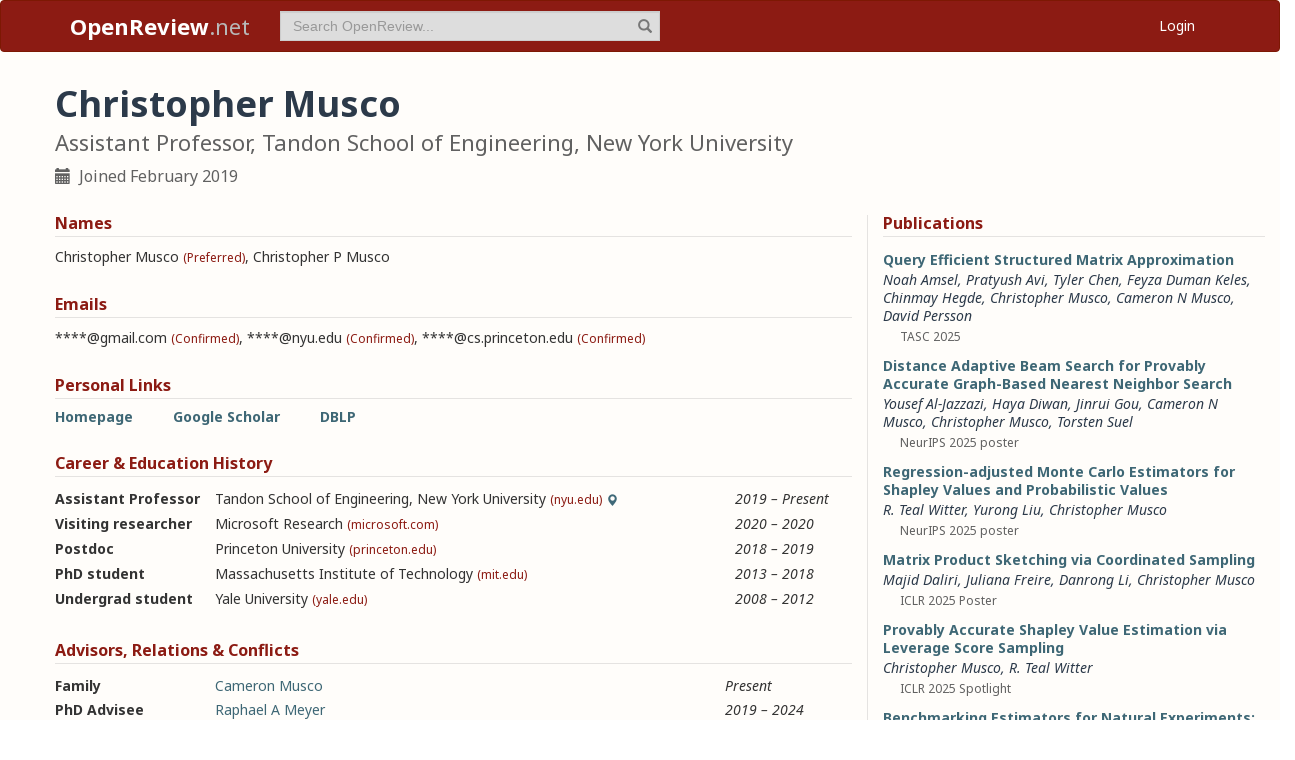

--- FILE ---
content_type: text/html; charset=utf-8
request_url: https://openreview.net/profile?id=~Christopher_P_Musco1
body_size: 109113
content:
<!DOCTYPE html><html lang="en"><head><meta charSet="utf-8"/><meta name="viewport" content="width=device-width, initial-scale=1"/><link rel="stylesheet" href="/_next/static/css/623ec4d945fb0950.css" data-precedence="next"/><link rel="stylesheet" href="/_next/static/css/6ec8ad9208b6cafc.css" data-precedence="next"/><link rel="stylesheet" href="/_next/static/css/c7e1dd5e350731c0.css" data-precedence="next"/><link rel="stylesheet" href="/_next/static/css/615a8b855b6a8b37.css" data-precedence="next"/><link rel="stylesheet" href="/_next/static/css/75364e051431ff3e.css" data-precedence="next"/><link rel="stylesheet" href="/_next/static/css/0b44e588fa6cb4e1.css" data-precedence="next"/><link rel="preload" as="script" fetchPriority="low" href="/_next/static/chunks/webpack-5d75b5d2de873ce7.js"/><script src="/_next/static/chunks/4bd1b696-100b9d70ed4e49c1.js" async=""></script><script src="/_next/static/chunks/1255-9fc39c6d47db9fd4.js" async=""></script><script src="/_next/static/chunks/main-app-bff61c7bcfc67ca1.js" async=""></script><script src="/_next/static/chunks/e37a0b60-be670849e64a697f.js" async=""></script><script src="/_next/static/chunks/7ce798d6-fc0ee78cbc702380.js" async=""></script><script src="/_next/static/chunks/2619-2b4dad1c864a2ee7.js" async=""></script><script src="/_next/static/chunks/3521-b0598d7c81d3cb9c.js" async=""></script><script src="/_next/static/chunks/9859-548f10ca013477c5.js" async=""></script><script src="/_next/static/chunks/1213-7820689c8a23df1d.js" async=""></script><script src="/_next/static/chunks/2443-a253c0a0422afead.js" async=""></script><script src="/_next/static/chunks/1143-20ebfcc3dfc28f1b.js" async=""></script><script src="/_next/static/chunks/4558-c072692cc27b03be.js" async=""></script><script src="/_next/static/chunks/6936-b710d42cd8bcf2db.js" async=""></script><script src="/_next/static/chunks/9267-90a942ebf215cce0.js" async=""></script><script src="/_next/static/chunks/3606-e1624d8f71ed8083.js" async=""></script><script src="/_next/static/chunks/9498-56a766c3c06c8369.js" async=""></script><script src="/_next/static/chunks/app/layout-45bb417e48114f5f.js" async=""></script><script src="/_next/static/chunks/6414-2ff22c9bd77431a2.js" async=""></script><script src="/_next/static/chunks/8630-55c3d0ae9d7f58e8.js" async=""></script><script src="/_next/static/chunks/6607-516bc2bfb2dfeec2.js" async=""></script><script src="/_next/static/chunks/3735-8ba794de7977ed66.js" async=""></script><script src="/_next/static/chunks/app/profile/page-9881623b8d37fb22.js" async=""></script><script src="/_next/static/chunks/app/error-0229514af6c89c94.js" async=""></script><script src="/_next/static/chunks/app/global-error-a01a5933be9eb12e.js" async=""></script><link rel="preload" href="https://cdn.jsdelivr.net/npm/mathjax@3.2.2/es5/tex-chtml-full.js" as="script"/><link rel="preload" href="https://challenges.cloudflare.com/turnstile/v0/api.js" as="script"/><link rel="preload" href="https://js.stripe.com/v3/buy-button.js" as="script"/><link rel="preload" href="https://www.googletagmanager.com/gtag/js?id=G-GTB25PBMVL" as="script"/><meta name="next-size-adjust" content=""/><link rel="icon" href="/favicon.ico"/><link rel="manifest" href="/manifest.json"/><title>Christopher P Musco | OpenReview</title><meta name="description" content="Promoting openness in scientific communication and the peer-review process"/><meta property="og:title" content="OpenReview"/><meta property="og:description" content="Promoting openness in scientific communication and the peer-review process"/><meta property="og:type" content="website"/><meta name="twitter:card" content="summary"/><meta name="twitter:title" content="OpenReview"/><meta name="twitter:description" content="Promoting openness in scientific communication and the peer-review process"/><script src="/_next/static/chunks/polyfills-42372ed130431b0a.js" noModule=""></script></head><body class="__className_006ac8"><div id="__next"><nav class="navbar navbar-inverse" role="navigation"><div class="container"><div class="navbar-header"><button type="button" class="navbar-toggle collapsed" data-toggle="collapse" data-target="#navbar" aria-expanded="false" aria-controls="navbar"><span class="sr-only">Toggle navigation</span><span class="icon-bar"></span><span class="icon-bar"></span><span class="icon-bar"></span></button><a class="navbar-brand home push-link" href="/"><strong>OpenReview</strong>.net</a></div><div id="navbar" class="navbar-collapse collapse"><form class="navbar-form navbar-left profile-search" role="search"><div class="form-group has-feedback"><input aria-label="term" type="text" class="form-control" placeholder="Search OpenReview..." autoComplete="off" autoCorrect="off" name="term" value=""/><span class="glyphicon glyphicon-search form-control-feedback" aria-hidden="true"></span></div><input type="hidden" name="group" value="all"/><input type="hidden" name="content" value="all"/><input type="hidden" name="source" value="all"/></form><ul class="nav navbar-nav navbar-right"><li id="user-menu"><a href="/login">Login</a></li></ul></div></div></nav><script>(self.__next_s=self.__next_s||[]).push(["https://challenges.cloudflare.com/turnstile/v0/api.js",{}])</script><div class="container"><div class="row"><main id="content"><div class="Profile_profile__uzo_d"><header class="clearfix"><div class="title-container"><h1>Christopher Musco</h1><h3>Assistant Professor, Tandon School of Engineering, New York University</h3><ul class="list-inline"><li><span class="glyphicon glyphicon-calendar pr-1" aria-hidden="true"></span> Joined <!-- -->February 2019</li></ul></div></header><div class="row equal-height-cols"><div class="col-md-12 col-lg-8"><section class="names"><h4>Names</h4><p class="instructions"></p><div class="section-content"><div class="list-compact"><div class=""><span>Christopher Musco</span> <small>(Preferred)</small></div><span>, </span><div class=""><span>Christopher P Musco</span> </div></div></div><ul class="actions list-inline"><li><a class="suggest">Suggest Name</a></li></ul></section><section class="emails"><h4>Emails</h4><p class="instructions"></p><div class="section-content"><div class="list-compact"><div class=""><span>****@gmail.com</span> <small>(Confirmed)</small></div><span>, </span><div class=""><span>****@nyu.edu</span> <small>(Confirmed)</small></div><span>, </span><div class=""><span>****@cs.princeton.edu</span> <small>(Confirmed)</small></div></div></div><ul class="actions list-inline"><li><a class="suggest">Suggest Email</a></li></ul></section><section class="links"><h4>Personal Links</h4><p class="instructions"></p><div class="section-content"><div class=""><a href="https://www.chrismusco.com/" target="_blank" rel="noopener noreferrer">Homepage</a></div><div class=""><a href="https://scholar.google.com/citations?user=HXXSrNMAAAAJ&amp;hl=en" target="_blank" rel="noopener noreferrer">Google Scholar</a></div><div class=""><a href="https://dblp.org/pid/149/2243" target="_blank" rel="noopener noreferrer">DBLP</a></div></div><ul class="actions list-inline"><li><a class="suggest">Suggest URL</a></li></ul></section><section class="history"><h4>Career &amp; Education History</h4><p class="instructions"></p><div class="section-content"><div class="table-row"><div class="position"><strong>Assistant Professor</strong></div><div class="institution"><span>Tandon School of Engineering<!-- -->, </span>New York University<!-- --> <small>(nyu.edu)</small><span class="glyphicon glyphicon-map-marker geolocation" data-toggle="tooltip" data-placement="top" title="New York City, New York, US" aria-hidden="true"></span></div><div class="timeframe"><em>2019<span> – </span>Present</em></div><div class="edited"> </div></div><div class="table-row"><div class="position"><strong>Visiting researcher</strong></div><div class="institution">Microsoft Research<!-- --> <small>(microsoft.com)</small></div><div class="timeframe"><em>2020<span> – </span>2020</em></div><div class="edited"> </div></div><div class="table-row"><div class="position"><strong>Postdoc</strong></div><div class="institution">Princeton University<!-- --> <small>(princeton.edu)</small></div><div class="timeframe"><em>2018<span> – </span>2019</em></div><div class="edited"> </div></div><div class="table-row"><div class="position"><strong>PhD student</strong></div><div class="institution">Massachusetts Institute of Technology<!-- --> <small>(mit.edu)</small></div><div class="timeframe"><em>2013<span> – </span>2018</em></div><div class="edited"> </div></div><div class="table-row"><div class="position"><strong>Undergrad student</strong></div><div class="institution">Yale University<!-- --> <small>(yale.edu)</small></div><div class="timeframe"><em>2008<span> – </span>2012</em></div><div class="edited"> </div></div></div><ul class="actions list-inline"><li><a class="suggest">Suggest Position</a></li></ul></section><section class="relations"><h4>Advisors, Relations &amp; Conflicts</h4><p class="instructions"></p><div class="section-content"><div class="table-row"><div><strong>Family</strong></div><div><a target="_blank" rel="noopener noreferrer" href="/profile?id=~Cameron_N_Musco1">Cameron Musco</a></div><div><small></small></div><div><em>Present</em></div><div class="relation-visible"></div><div class="edited"> </div></div><div class="table-row"><div><strong>PhD Advisee</strong></div><div><a target="_blank" rel="noopener noreferrer" href="/profile?id=~Raphael_A_Meyer1">Raphael A Meyer</a></div><div><small></small></div><div><em>2019<span> – </span>2024</em></div><div class="relation-visible"></div><div class="edited"> </div></div><div class="table-row"><div><strong>PhD Advisor</strong></div><div><a target="_blank" rel="noopener noreferrer" href="/profile?id=~Jonathan_Kelner1">Jonathan A. Kelner</a></div><div><small></small></div><div><em>2015<span> – </span>2018</em></div><div class="relation-visible"></div><div class="edited"> </div></div></div><ul class="actions list-inline"><li><a class="suggest">Suggest Relation</a></li></ul></section><section class="expertise"><h4>Expertise</h4><p class="instructions"></p><div class="section-content"><div class="table-row"><div><span>randomized numerical linear algebra, matrix sketching, low-rank approximation</span></div><div class="start-end-year"><em>Present</em></div><div class="edited"> </div></div><div class="table-row"><div><span>coresets, sampling, kernel methods</span></div><div class="start-end-year"><em>Present</em></div><div class="edited"> </div></div><div class="table-row"><div><span>randomized algorithms, streaming</span></div><div class="start-end-year"><em>Present</em></div><div class="edited"> </div></div></div><ul class="actions list-inline"><li><a class="suggest">Suggest Expertise</a></li></ul></section></div><aside class="col-md-12 col-lg-4"><section class="publications"><h4>Publications</h4><p class="instructions"></p><div class="section-content"><ul class="list-unstyled submissions-list"><li><div class="note   undefined"><h4><a href="/forum?id=1PPbK8uklp&amp;referrer=%5Bthe%20profile%20of%20Christopher%20Musco%5D(%2Fprofile%3Fid%3D~Christopher_Musco1)">Query Efficient Structured Matrix Approximation</a></h4><div class="note-authors"><span><a title="~Noah_Amsel1" data-toggle="tooltip" data-placement="top" href="/profile?id=~Noah_Amsel1">Noah Amsel</a>, <a title="~Pratyush_Avi1" data-toggle="tooltip" data-placement="top" href="/profile?id=~Pratyush_Avi1">Pratyush Avi</a>, <a title="~Tyler_Chen1" data-toggle="tooltip" data-placement="top" href="/profile?id=~Tyler_Chen1">Tyler Chen</a>, <a title="~Feyza_Duman_Keles1" data-toggle="tooltip" data-placement="top" href="/profile?id=~Feyza_Duman_Keles1">Feyza Duman Keles</a>, <a title="~Chinmay_Hegde1" data-toggle="tooltip" data-placement="top" href="/profile?id=~Chinmay_Hegde1">Chinmay Hegde</a>, <a title="~Christopher_Musco1" data-toggle="tooltip" data-placement="top" href="/profile?id=~Christopher_Musco1">Christopher Musco</a>, <a title="~Cameron_N_Musco1" data-toggle="tooltip" data-placement="top" href="/profile?id=~Cameron_N_Musco1">Cameron N Musco</a>, <a title="~David_Persson1" data-toggle="tooltip" data-placement="top" href="/profile?id=~David_Persson1">David Persson</a> <!-- --> </span></div><ul class="note-meta-info list-inline"><li></li><li>TASC 2025</li><li class="readers">Readers: <span class="glyphicon glyphicon-globe readers-icon" aria-hidden="true"></span> Everyone</li></ul></div></li><li><div class="note   undefined"><h4><a href="/forum?id=wORrUUmffG&amp;referrer=%5Bthe%20profile%20of%20Christopher%20Musco%5D(%2Fprofile%3Fid%3D~Christopher_Musco1)">Distance Adaptive Beam Search for Provably Accurate Graph-Based Nearest Neighbor Search</a></h4><div class="note-authors"><span><a title="~Yousef_Al-Jazzazi1" data-toggle="tooltip" data-placement="top" href="/profile?id=~Yousef_Al-Jazzazi1">Yousef Al-Jazzazi</a>, <a title="~Haya_Diwan1" data-toggle="tooltip" data-placement="top" href="/profile?id=~Haya_Diwan1">Haya Diwan</a>, <a title="~Jinrui_Gou1" data-toggle="tooltip" data-placement="top" href="/profile?id=~Jinrui_Gou1">Jinrui Gou</a>, <a title="~Cameron_N_Musco1" data-toggle="tooltip" data-placement="top" href="/profile?id=~Cameron_N_Musco1">Cameron N Musco</a>, <a title="~Christopher_Musco1" data-toggle="tooltip" data-placement="top" href="/profile?id=~Christopher_Musco1">Christopher Musco</a>, <a title="~Torsten_Suel1" data-toggle="tooltip" data-placement="top" href="/profile?id=~Torsten_Suel1">Torsten Suel</a> <!-- --> </span></div><ul class="note-meta-info list-inline"><li></li><li>NeurIPS 2025 poster</li><li class="readers">Readers: <span class="glyphicon glyphicon-globe readers-icon" aria-hidden="true"></span> Everyone</li></ul></div></li><li><div class="note   undefined"><h4><a href="/forum?id=Qabko39AS5&amp;referrer=%5Bthe%20profile%20of%20Christopher%20Musco%5D(%2Fprofile%3Fid%3D~Christopher_Musco1)">Regression-adjusted Monte Carlo Estimators for Shapley Values and Probabilistic Values</a></h4><div class="note-authors"><span><a title="~R._Teal_Witter1" data-toggle="tooltip" data-placement="top" href="/profile?id=~R._Teal_Witter1">R. Teal Witter</a>, <a title="~Yurong_Liu2" data-toggle="tooltip" data-placement="top" href="/profile?id=~Yurong_Liu2">Yurong Liu</a>, <a title="~Christopher_Musco1" data-toggle="tooltip" data-placement="top" href="/profile?id=~Christopher_Musco1">Christopher Musco</a> <!-- --> </span></div><ul class="note-meta-info list-inline"><li></li><li>NeurIPS 2025 poster</li><li class="readers">Readers: <span class="glyphicon glyphicon-globe readers-icon" aria-hidden="true"></span> Everyone</li></ul></div></li><li><div class="note   undefined"><h4><a href="/forum?id=eHfq8Q3LeD&amp;referrer=%5Bthe%20profile%20of%20Christopher%20Musco%5D(%2Fprofile%3Fid%3D~Christopher_Musco1)">Matrix Product Sketching via Coordinated Sampling</a></h4><div class="note-authors"><span><a title="~Majid_Daliri1" data-toggle="tooltip" data-placement="top" href="/profile?id=~Majid_Daliri1">Majid Daliri</a>, <a title="~Juliana_Freire1" data-toggle="tooltip" data-placement="top" href="/profile?id=~Juliana_Freire1">Juliana Freire</a>, <a title="~Danrong_Li1" data-toggle="tooltip" data-placement="top" href="/profile?id=~Danrong_Li1">Danrong Li</a>, <a title="~Christopher_Musco1" data-toggle="tooltip" data-placement="top" href="/profile?id=~Christopher_Musco1">Christopher Musco</a> <!-- --> </span></div><ul class="note-meta-info list-inline"><li></li><li>ICLR 2025 Poster</li><li class="readers">Readers: <span class="glyphicon glyphicon-globe readers-icon" aria-hidden="true"></span> Everyone</li></ul></div></li><li><div class="note   undefined"><h4><a href="/forum?id=wg3rBImn3O&amp;referrer=%5Bthe%20profile%20of%20Christopher%20Musco%5D(%2Fprofile%3Fid%3D~Christopher_Musco1)">Provably Accurate Shapley Value Estimation via Leverage Score Sampling</a></h4><div class="note-authors"><span><a title="~Christopher_Musco1" data-toggle="tooltip" data-placement="top" href="/profile?id=~Christopher_Musco1">Christopher Musco</a>, <a title="~R._Teal_Witter1" data-toggle="tooltip" data-placement="top" href="/profile?id=~R._Teal_Witter1">R. Teal Witter</a> <!-- --> </span></div><ul class="note-meta-info list-inline"><li></li><li>ICLR 2025 Spotlight</li><li class="readers">Readers: <span class="glyphicon glyphicon-globe readers-icon" aria-hidden="true"></span> Everyone</li></ul></div></li><li><div class="note   undefined"><h4><a href="/forum?id=2kTX7K6osK&amp;referrer=%5Bthe%20profile%20of%20Christopher%20Musco%5D(%2Fprofile%3Fid%3D~Christopher_Musco1)">Benchmarking Estimators for Natural Experiments: A Novel Dataset and a Doubly Robust Algorithm</a></h4><div class="note-authors"><span><a title="~R._Teal_Witter1" data-toggle="tooltip" data-placement="top" href="/profile?id=~R._Teal_Witter1">R. Teal Witter</a>, <a title="~Christopher_Musco1" data-toggle="tooltip" data-placement="top" href="/profile?id=~Christopher_Musco1">Christopher Musco</a> <!-- --> </span></div><ul class="note-meta-info list-inline"><li></li><li>NeurIPS 2024 Track Datasets and Benchmarks Poster</li><li class="readers">Readers: <span class="glyphicon glyphicon-globe readers-icon" aria-hidden="true"></span> Everyone</li></ul></div></li><li><div class="note   undefined"><h4><a href="/forum?id=ersi2PnrKF&amp;referrer=%5Bthe%20profile%20of%20Christopher%20Musco%5D(%2Fprofile%3Fid%3D~Christopher_Musco1)">A Simple and Practical Method for Reducing the Disparate Impact of Differential Privacy</a></h4><div class="note-authors"><span><a title="~Lucas_Rosenblatt1" data-toggle="tooltip" data-placement="top" href="/profile?id=~Lucas_Rosenblatt1">Lucas Rosenblatt</a>, <a title="~Julia_Stoyanovich1" data-toggle="tooltip" data-placement="top" href="/profile?id=~Julia_Stoyanovich1">Julia Stoyanovich</a>, <a title="~Christopher_Musco1" data-toggle="tooltip" data-placement="top" href="/profile?id=~Christopher_Musco1">Christopher Musco</a> <!-- --> </span></div><ul class="note-meta-info list-inline"><li></li><li>AAAI 2024</li><li class="readers">Readers: <span class="glyphicon glyphicon-globe readers-icon" aria-hidden="true"></span> Everyone</li></ul></div></li><li><div class="note   undefined"><h4><a href="/forum?id=7flSQgZ4RT&amp;referrer=%5Bthe%20profile%20of%20Christopher%20Musco%5D(%2Fprofile%3Fid%3D~Christopher_Musco1)">Navigable Graphs for High-Dimensional Nearest Neighbor Search: Constructions and Limits</a></h4><div class="note-authors"><span><a title="~Haya_Diwan1" data-toggle="tooltip" data-placement="top" href="/profile?id=~Haya_Diwan1">Haya Diwan</a>, <a title="~Jinrui_Gou1" data-toggle="tooltip" data-placement="top" href="/profile?id=~Jinrui_Gou1">Jinrui Gou</a>, <a title="~Cameron_N_Musco1" data-toggle="tooltip" data-placement="top" href="/profile?id=~Cameron_N_Musco1">Cameron N Musco</a>, <a title="~Christopher_Musco1" data-toggle="tooltip" data-placement="top" href="/profile?id=~Christopher_Musco1">Christopher Musco</a>, <a title="~Torsten_Suel1" data-toggle="tooltip" data-placement="top" href="/profile?id=~Torsten_Suel1">Torsten Suel</a> <!-- --> </span></div><ul class="note-meta-info list-inline"><li></li><li>NeurIPS 2024 poster</li><li class="readers">Readers: <span class="glyphicon glyphicon-globe readers-icon" aria-hidden="true"></span> Everyone</li></ul></div></li><li><div class="note   undefined"><h4><a href="/forum?id=3s8V8QP9XV&amp;referrer=%5Bthe%20profile%20of%20Christopher%20Musco%5D(%2Fprofile%3Fid%3D~Christopher_Musco1)">Nearly Optimal Approximation of Matrix Functions by the Lanczos Method</a></h4><div class="note-authors"><span><a title="~Noah_Amsel1" data-toggle="tooltip" data-placement="top" href="/profile?id=~Noah_Amsel1">Noah Amsel</a>, <a title="~Tyler_Chen1" data-toggle="tooltip" data-placement="top" href="/profile?id=~Tyler_Chen1">Tyler Chen</a>, <a title="~Anne_Greenbaum1" data-toggle="tooltip" data-placement="top" href="/profile?id=~Anne_Greenbaum1">Anne Greenbaum</a>, <a title="~Cameron_N_Musco1" data-toggle="tooltip" data-placement="top" href="/profile?id=~Cameron_N_Musco1">Cameron N Musco</a>, <a title="~Christopher_Musco1" data-toggle="tooltip" data-placement="top" href="/profile?id=~Christopher_Musco1">Christopher Musco</a> <!-- --> </span></div><ul class="note-meta-info list-inline"><li></li><li>NeurIPS 2024 spotlight</li><li class="readers">Readers: <span class="glyphicon glyphicon-globe readers-icon" aria-hidden="true"></span> Everyone</li></ul></div></li><li><div class="note   undefined"><h4><a href="/forum?id=Ej4YjxAvcp&amp;referrer=%5Bthe%20profile%20of%20Christopher%20Musco%5D(%2Fprofile%3Fid%3D~Christopher_Musco1)">Improved Bounds for Agnostic Active Learning of Single Index Models</a></h4><div class="note-authors"><span><a title="~Aarshvi_Gajjar1" data-toggle="tooltip" data-placement="top" href="/profile?id=~Aarshvi_Gajjar1">Aarshvi Gajjar</a>, <a title="~Xingyu_Xu1" data-toggle="tooltip" data-placement="top" href="/profile?id=~Xingyu_Xu1">Xingyu Xu</a>, <a title="~Christopher_Musco1" data-toggle="tooltip" data-placement="top" href="/profile?id=~Christopher_Musco1">Christopher Musco</a>, <a title="~Chinmay_Hegde1" data-toggle="tooltip" data-placement="top" href="/profile?id=~Chinmay_Hegde1">Chinmay Hegde</a> <!-- --> </span></div><ul class="note-meta-info list-inline"><li></li><li>RealML-2023</li><li class="readers">Readers: <span class="glyphicon glyphicon-globe readers-icon" aria-hidden="true"></span> Everyone</li></ul></div></li></ul><a href="/search?term=~Christopher_Musco1&amp;content=authors&amp;group=all&amp;source=forum&amp;sort=cdate:desc">View all <!-- -->102<!-- --> publications</a></div></section><section class="coauthors"><h4>Co-Authors</h4><p class="instructions"></p><div class="section-content"><ul class="list-unstyled"><li><a href="/profile?id=~Aaron_Sidford1">Aaron Sidford</a></li><li><a href="/profile?id=~Aarshvi_Gajjar1">Aarshvi Gajjar</a></li><li><a href="/profile?id=~Aditya_Krishnan1">Aditya Krishnan</a></li><li><a href="/profile?id=~Aida_Mousavifar1">Aida Mousavifar</a></li><li><a href="https://dblp.org/search/pid/api?q=author:Aline_Bessa:" target="_blank" rel="noopener noreferrer">Aline Bessa</a></li><li><a href="/profile?id=~Ameya_Velingker1">Ameya Velingker</a></li><li><a href="/profile?id=~Amir_Zandieh1">Amir Zandieh</a></li><li><a href="/profile?id=~Anne_Greenbaum1">Anne Greenbaum</a></li><li><a href="/profile?email=jmblpati@uw.edu">Arun Jambulapati</a></li><li><a href="/profile?id=~Atsushi_Shimizu1">Atsushi Shimizu</a></li><li><a href="/profile?id=~Aécio_S._R._Santos1">Aécio S. R. Santos</a></li><li><a href="/profile?id=~Brendan_Juba1">Brendan Juba</a></li><li><a href="/profile?id=~Cameron_N_Musco1">Cameron N Musco</a></li><li><a href="/profile?id=~Cas_Widdershoven1">Cas Widdershoven</a></li><li><a href="/profile?id=~Charalampos_Tsourakakis1">Charalampos E. Tsourakakis</a></li><li><a href="/profile?id=~Chinmay_Hegde1">Chinmay Hegde</a></li><li><a href="/profile?id=~Danrong_Li1">Danrong Li</a></li><li><a href="/profile?id=~David_Persson1">David Persson</a></li><li><a href="/profile?id=~David_Woodruff1">David Woodruff</a></li><li><a href="https://dblp.org/search/pid/api?q=author:Fan_Long:" target="_blank" rel="noopener noreferrer">Fan Long</a></li><li><a href="https://dblp.org/search/pid/api?q=author:Fernando_Chirigati:" target="_blank" rel="noopener noreferrer">Fernando Chirigati</a></li><li><a href="/profile?id=~Feyza_Duman_Keles1">Feyza Duman Keles</a></li><li><a href="/profile?id=~Frederik_Mallmann-Trenn1">Frederik Mallmann-Trenn</a></li><li><a href="/profile?id=~Haim_Avron4">Haim Avron</a></li><li><a href="/profile?id=~Hannah_Lawrence1">Hannah Lawrence</a></li></ul><a href="#" role="button">View all <!-- -->80<!-- --> co-authors</a></div></section></aside></div></div></main></div></div><footer class="sitemap"><div class="container"><div class="row hidden-xs"><div class="col-sm-4"><ul class="list-unstyled"><li><a href="/about">About OpenReview</a></li><li><a href="/group?id=OpenReview.net/Support">Hosting a Venue</a></li><li><a href="/venues">All Venues</a></li></ul></div><div class="col-sm-4"><ul class="list-unstyled"><li><a href="/contact">Contact</a></li><li><a href="/sponsors">Sponsors</a></li><li><a href="/donate"><strong>Donate</strong></a></li></ul></div><div class="col-sm-4"><ul class="list-unstyled"><li><a href="https://docs.openreview.net/getting-started/frequently-asked-questions">FAQ</a></li><li><a href="/legal/terms">Terms of Use</a> /<!-- --> <a href="/legal/privacy">Privacy Policy</a></li><li><a href="/group?id=OpenReview.net/News&amp;referrer=[Homepage](/)">News</a></li></ul></div></div><div class="row visible-xs-block"><div class="col-xs-6"><ul class="list-unstyled"><li><a href="/about">About OpenReview</a></li><li><a href="/group?id=OpenReview.net/Support">Hosting a Venue</a></li><li><a href="/venues">All Venues</a></li><li><a href="/sponsors">Sponsors</a></li><li><a href="/group?id=OpenReview.net/News&amp;referrer=[Homepage](/)">News</a></li></ul></div><div class="col-xs-6"><ul class="list-unstyled"><li><a href="https://docs.openreview.net/getting-started/frequently-asked-questions">FAQ</a></li><li><a href="/contact">Contact</a></li><li><a href="/donate"><strong>Donate</strong></a></li><li><a href="/legal/terms">Terms of Use</a></li><li><a href="/legal/privacy">Privacy Policy</a></li></ul></div></div></div></footer><div class="sponsor"><div class="container"><div class="row"><div class="col-sm-10 col-sm-offset-1"><p class="text-center"><a href="/about" target="_blank">OpenReview</a> <!-- -->is a long-term project to advance science through improved peer review with legal nonprofit status. We gratefully acknowledge the support of the<!-- --> <a href="/sponsors" target="_blank">OpenReview Sponsors</a>. © <!-- -->2026<!-- --> OpenReview</p></div></div></div></div></div><script src="/_next/static/chunks/webpack-5d75b5d2de873ce7.js" id="_R_" async=""></script><script>(self.__next_f=self.__next_f||[]).push([0])</script><script>self.__next_f.push([1,"1:\"$Sreact.fragment\"\n"])</script><script>self.__next_f.push([1,"2:I[96418,[\"4935\",\"static/chunks/e37a0b60-be670849e64a697f.js\",\"3740\",\"static/chunks/7ce798d6-fc0ee78cbc702380.js\",\"2619\",\"static/chunks/2619-2b4dad1c864a2ee7.js\",\"3521\",\"static/chunks/3521-b0598d7c81d3cb9c.js\",\"9859\",\"static/chunks/9859-548f10ca013477c5.js\",\"1213\",\"static/chunks/1213-7820689c8a23df1d.js\",\"2443\",\"static/chunks/2443-a253c0a0422afead.js\",\"1143\",\"static/chunks/1143-20ebfcc3dfc28f1b.js\",\"4558\",\"static/chunks/4558-c072692cc27b03be.js\",\"6936\",\"static/chunks/6936-b710d42cd8bcf2db.js\",\"9267\",\"static/chunks/9267-90a942ebf215cce0.js\",\"3606\",\"static/chunks/3606-e1624d8f71ed8083.js\",\"9498\",\"static/chunks/9498-56a766c3c06c8369.js\",\"7177\",\"static/chunks/app/layout-45bb417e48114f5f.js\"],\"default\"]\n"])</script><script>self.__next_f.push([1,"3:I[52619,[\"4935\",\"static/chunks/e37a0b60-be670849e64a697f.js\",\"2619\",\"static/chunks/2619-2b4dad1c864a2ee7.js\",\"3521\",\"static/chunks/3521-b0598d7c81d3cb9c.js\",\"9859\",\"static/chunks/9859-548f10ca013477c5.js\",\"1213\",\"static/chunks/1213-7820689c8a23df1d.js\",\"1143\",\"static/chunks/1143-20ebfcc3dfc28f1b.js\",\"4558\",\"static/chunks/4558-c072692cc27b03be.js\",\"9498\",\"static/chunks/9498-56a766c3c06c8369.js\",\"6414\",\"static/chunks/6414-2ff22c9bd77431a2.js\",\"8630\",\"static/chunks/8630-55c3d0ae9d7f58e8.js\",\"6607\",\"static/chunks/6607-516bc2bfb2dfeec2.js\",\"3735\",\"static/chunks/3735-8ba794de7977ed66.js\",\"6636\",\"static/chunks/app/profile/page-9881623b8d37fb22.js\"],\"\"]\n"])</script><script>self.__next_f.push([1,"4:I[72000,[\"4935\",\"static/chunks/e37a0b60-be670849e64a697f.js\",\"3740\",\"static/chunks/7ce798d6-fc0ee78cbc702380.js\",\"2619\",\"static/chunks/2619-2b4dad1c864a2ee7.js\",\"3521\",\"static/chunks/3521-b0598d7c81d3cb9c.js\",\"9859\",\"static/chunks/9859-548f10ca013477c5.js\",\"1213\",\"static/chunks/1213-7820689c8a23df1d.js\",\"2443\",\"static/chunks/2443-a253c0a0422afead.js\",\"1143\",\"static/chunks/1143-20ebfcc3dfc28f1b.js\",\"4558\",\"static/chunks/4558-c072692cc27b03be.js\",\"6936\",\"static/chunks/6936-b710d42cd8bcf2db.js\",\"9267\",\"static/chunks/9267-90a942ebf215cce0.js\",\"3606\",\"static/chunks/3606-e1624d8f71ed8083.js\",\"9498\",\"static/chunks/9498-56a766c3c06c8369.js\",\"7177\",\"static/chunks/app/layout-45bb417e48114f5f.js\"],\"default\"]\n"])</script><script>self.__next_f.push([1,"6:I[87018,[\"4935\",\"static/chunks/e37a0b60-be670849e64a697f.js\",\"3740\",\"static/chunks/7ce798d6-fc0ee78cbc702380.js\",\"2619\",\"static/chunks/2619-2b4dad1c864a2ee7.js\",\"3521\",\"static/chunks/3521-b0598d7c81d3cb9c.js\",\"9859\",\"static/chunks/9859-548f10ca013477c5.js\",\"1213\",\"static/chunks/1213-7820689c8a23df1d.js\",\"2443\",\"static/chunks/2443-a253c0a0422afead.js\",\"1143\",\"static/chunks/1143-20ebfcc3dfc28f1b.js\",\"4558\",\"static/chunks/4558-c072692cc27b03be.js\",\"6936\",\"static/chunks/6936-b710d42cd8bcf2db.js\",\"9267\",\"static/chunks/9267-90a942ebf215cce0.js\",\"3606\",\"static/chunks/3606-e1624d8f71ed8083.js\",\"9498\",\"static/chunks/9498-56a766c3c06c8369.js\",\"7177\",\"static/chunks/app/layout-45bb417e48114f5f.js\"],\"default\"]\n"])</script><script>self.__next_f.push([1,"7:I[9766,[],\"\"]\n8:I[94653,[\"2619\",\"static/chunks/2619-2b4dad1c864a2ee7.js\",\"3521\",\"static/chunks/3521-b0598d7c81d3cb9c.js\",\"9859\",\"static/chunks/9859-548f10ca013477c5.js\",\"1213\",\"static/chunks/1213-7820689c8a23df1d.js\",\"1143\",\"static/chunks/1143-20ebfcc3dfc28f1b.js\",\"9498\",\"static/chunks/9498-56a766c3c06c8369.js\",\"6414\",\"static/chunks/6414-2ff22c9bd77431a2.js\",\"8039\",\"static/chunks/app/error-0229514af6c89c94.js\"],\"default\"]\n9:I[98924,[],\"\"]\na:I[56414,[\"4935\",\"static/chunks/e37a0b60-be670849e64a697f.js\",\"2619\",\"static/chunks/2619-2b4dad1c864a2ee7.js\",\"3521\",\"static/chunks/3521-b0598d7c81d3cb9c.js\",\"9859\",\"static/chunks/9859-548f10ca013477c5.js\",\"1213\",\"static/chunks/1213-7820689c8a23df1d.js\",\"1143\",\"static/chunks/1143-20ebfcc3dfc28f1b.js\",\"4558\",\"static/chunks/4558-c072692cc27b03be.js\",\"9498\",\"static/chunks/9498-56a766c3c06c8369.js\",\"6414\",\"static/chunks/6414-2ff22c9bd77431a2.js\",\"8630\",\"static/chunks/8630-55c3d0ae9d7f58e8.js\",\"6607\",\"static/chunks/6607-516bc2bfb2dfeec2.js\",\"3735\",\"static/chunks/3735-8ba794de7977ed66.js\",\"6636\",\"static/chunks/app/profile/page-9881623b8d37fb22.js\"],\"default\"]\n"])</script><script>self.__next_f.push([1,"b:I[41402,[\"4935\",\"static/chunks/e37a0b60-be670849e64a697f.js\",\"3740\",\"static/chunks/7ce798d6-fc0ee78cbc702380.js\",\"2619\",\"static/chunks/2619-2b4dad1c864a2ee7.js\",\"3521\",\"static/chunks/3521-b0598d7c81d3cb9c.js\",\"9859\",\"static/chunks/9859-548f10ca013477c5.js\",\"1213\",\"static/chunks/1213-7820689c8a23df1d.js\",\"2443\",\"static/chunks/2443-a253c0a0422afead.js\",\"1143\",\"static/chunks/1143-20ebfcc3dfc28f1b.js\",\"4558\",\"static/chunks/4558-c072692cc27b03be.js\",\"6936\",\"static/chunks/6936-b710d42cd8bcf2db.js\",\"9267\",\"static/chunks/9267-90a942ebf215cce0.js\",\"3606\",\"static/chunks/3606-e1624d8f71ed8083.js\",\"9498\",\"static/chunks/9498-56a766c3c06c8369.js\",\"7177\",\"static/chunks/app/layout-45bb417e48114f5f.js\"],\"\"]\n"])</script><script>self.__next_f.push([1,"d:I[24431,[],\"OutletBoundary\"]\n10:I[24431,[],\"ViewportBoundary\"]\n12:I[24431,[],\"MetadataBoundary\"]\n14:I[55193,[\"2619\",\"static/chunks/2619-2b4dad1c864a2ee7.js\",\"4219\",\"static/chunks/app/global-error-a01a5933be9eb12e.js\"],\"default\"]\n:HL[\"/_next/static/media/1755441e3a2fa970-s.p.woff2\",\"font\",{\"crossOrigin\":\"\",\"type\":\"font/woff2\"}]\n:HL[\"/_next/static/media/f8783467cccb7b8a-s.p.woff2\",\"font\",{\"crossOrigin\":\"\",\"type\":\"font/woff2\"}]\n:HL[\"/_next/static/css/623ec4d945fb0950.css\",\"style\"]\n:HL[\"/_next/static/css/6ec8ad9208b6cafc.css\",\"style\"]\n:HL[\"/_next/static/css/c7e1dd5e350731c0.css\",\"style\"]\n:HL[\"/_next/static/css/615a8b855b6a8b37.css\",\"style\"]\n:HL[\"/_next/static/css/75364e051431ff3e.css\",\"style\"]\n:HL[\"/_next/static/css/0b44e588fa6cb4e1.css\",\"style\"]\n"])</script><script>self.__next_f.push([1,"0:{\"P\":null,\"b\":\"v1.14.47\",\"p\":\"\",\"c\":[\"\",\"profile?id=%7EChristopher_P_Musco1\"],\"i\":false,\"f\":[[[\"\",{\"children\":[\"profile\",{\"children\":[\"__PAGE__?{\\\"id\\\":\\\"~Christopher_P_Musco1\\\"}\",{}]}]},\"$undefined\",\"$undefined\",true],[\"\",[\"$\",\"$1\",\"c\",{\"children\":[[[\"$\",\"link\",\"0\",{\"rel\":\"stylesheet\",\"href\":\"/_next/static/css/623ec4d945fb0950.css\",\"precedence\":\"next\",\"crossOrigin\":\"$undefined\",\"nonce\":\"$undefined\"}],[\"$\",\"link\",\"1\",{\"rel\":\"stylesheet\",\"href\":\"/_next/static/css/6ec8ad9208b6cafc.css\",\"precedence\":\"next\",\"crossOrigin\":\"$undefined\",\"nonce\":\"$undefined\"}],[\"$\",\"link\",\"2\",{\"rel\":\"stylesheet\",\"href\":\"/_next/static/css/c7e1dd5e350731c0.css\",\"precedence\":\"next\",\"crossOrigin\":\"$undefined\",\"nonce\":\"$undefined\"}],[\"$\",\"link\",\"3\",{\"rel\":\"stylesheet\",\"href\":\"/_next/static/css/615a8b855b6a8b37.css\",\"precedence\":\"next\",\"crossOrigin\":\"$undefined\",\"nonce\":\"$undefined\"}]],[\"$\",\"html\",null,{\"lang\":\"en\",\"children\":[[\"$\",\"head\",null,{\"children\":[[\"$\",\"link\",null,{\"rel\":\"icon\",\"href\":\"/favicon.ico\"}],[\"$\",\"link\",null,{\"rel\":\"manifest\",\"href\":\"/manifest.json\"}]]}],[\"$\",\"$L2\",null,{\"children\":[\"$\",\"body\",null,{\"className\":\"__className_006ac8\",\"children\":[\"$\",\"div\",null,{\"id\":\"__next\",\"children\":[[\"$\",\"nav\",null,{\"className\":\"navbar navbar-inverse\",\"role\":\"navigation\",\"children\":[\"$\",\"div\",null,{\"className\":\"container\",\"children\":[[\"$\",\"div\",null,{\"className\":\"navbar-header\",\"children\":[[\"$\",\"button\",null,{\"type\":\"button\",\"className\":\"navbar-toggle collapsed\",\"data-toggle\":\"collapse\",\"data-target\":\"#navbar\",\"aria-expanded\":\"false\",\"aria-controls\":\"navbar\",\"children\":[[\"$\",\"span\",null,{\"className\":\"sr-only\",\"children\":\"Toggle navigation\"}],[\"$\",\"span\",null,{\"className\":\"icon-bar\"}],[\"$\",\"span\",null,{\"className\":\"icon-bar\"}],[\"$\",\"span\",null,{\"className\":\"icon-bar\"}]]}],[\"$\",\"$L3\",null,{\"href\":\"/\",\"className\":\"navbar-brand home push-link\",\"children\":[[\"$\",\"strong\",null,{\"children\":\"OpenReview\"}],\".net\"]}]]}],[\"$\",\"div\",null,{\"id\":\"navbar\",\"className\":\"navbar-collapse collapse\",\"children\":[[\"$\",\"$L4\",null,{}],\"$L5\"]}]]}]}],[\"$\",\"$L6\",null,{}],[\"$\",\"$L7\",null,{\"parallelRouterKey\":\"children\",\"error\":\"$8\",\"errorStyles\":[[\"$\",\"link\",\"0\",{\"rel\":\"stylesheet\",\"href\":\"/_next/static/css/75364e051431ff3e.css\",\"precedence\":\"next\",\"crossOrigin\":\"$undefined\",\"nonce\":\"$undefined\"}]],\"errorScripts\":[],\"template\":[\"$\",\"$L9\",null,{}],\"templateStyles\":\"$undefined\",\"templateScripts\":\"$undefined\",\"notFound\":[[\"$\",\"$La\",null,{\"statusCode\":404,\"message\":\"Please check that the URL is spelled correctly and try again.\"}],[[\"$\",\"link\",\"0\",{\"rel\":\"stylesheet\",\"href\":\"/_next/static/css/75364e051431ff3e.css\",\"precedence\":\"next\",\"crossOrigin\":\"$undefined\",\"nonce\":\"$undefined\"}]]],\"forbidden\":\"$undefined\",\"unauthorized\":\"$undefined\"}]]}]}]}],[[\"$\",\"$Lb\",null,{\"src\":\"https://www.googletagmanager.com/gtag/js?id=G-GTB25PBMVL\"}],[\"$\",\"$Lb\",null,{\"id\":\"ga-script\",\"dangerouslySetInnerHTML\":{\"__html\":\"window.dataLayer = window.dataLayer || [];\\nfunction gtag() { dataLayer.push(arguments); }\\ngtag('js', new Date());\\ngtag('config', 'G-GTB25PBMVL', {\\npage_location: location.origin + location.pathname + location.search,\\n});\"}}]]]}]]}],{\"children\":[\"profile\",[\"$\",\"$1\",\"c\",{\"children\":[null,[\"$\",\"$L7\",null,{\"parallelRouterKey\":\"children\",\"error\":\"$undefined\",\"errorStyles\":\"$undefined\",\"errorScripts\":\"$undefined\",\"template\":[\"$\",\"$L9\",null,{}],\"templateStyles\":\"$undefined\",\"templateScripts\":\"$undefined\",\"notFound\":\"$undefined\",\"forbidden\":\"$undefined\",\"unauthorized\":\"$undefined\"}]]}],{\"children\":[\"__PAGE__\",[\"$\",\"$1\",\"c\",{\"children\":[\"$Lc\",[[\"$\",\"link\",\"0\",{\"rel\":\"stylesheet\",\"href\":\"/_next/static/css/75364e051431ff3e.css\",\"precedence\":\"next\",\"crossOrigin\":\"$undefined\",\"nonce\":\"$undefined\"}],[\"$\",\"link\",\"1\",{\"rel\":\"stylesheet\",\"href\":\"/_next/static/css/0b44e588fa6cb4e1.css\",\"precedence\":\"next\",\"crossOrigin\":\"$undefined\",\"nonce\":\"$undefined\"}]],[\"$\",\"$Ld\",null,{\"children\":[\"$Le\",\"$Lf\"]}]]}],{},null,false]},null,false]},null,false],[\"$\",\"$1\",\"h\",{\"children\":[null,[[\"$\",\"$L10\",null,{\"children\":\"$L11\"}],[\"$\",\"meta\",null,{\"name\":\"next-size-adjust\",\"content\":\"\"}]],[\"$\",\"$L12\",null,{\"children\":\"$L13\"}]]}],false]],\"m\":\"$undefined\",\"G\":[\"$14\",[]],\"s\":false,\"S\":false}\n"])</script><script>self.__next_f.push([1,"5:[\"$\",\"ul\",null,{\"className\":\"nav navbar-nav navbar-right\",\"children\":[\"$\",\"li\",null,{\"id\":\"user-menu\",\"children\":[\"$\",\"$L3\",null,{\"href\":\"/login\",\"children\":\"Login\"}]}]}]\n11:[[\"$\",\"meta\",\"0\",{\"charSet\":\"utf-8\"}],[\"$\",\"meta\",\"1\",{\"name\":\"viewport\",\"content\":\"width=device-width, initial-scale=1\"}]]\ne:null\nf:null\n"])</script><script>self.__next_f.push([1,"13:[[\"$\",\"title\",\"0\",{\"children\":\"Christopher P Musco | OpenReview\"}],[\"$\",\"meta\",\"1\",{\"name\":\"description\",\"content\":\"Promoting openness in scientific communication and the peer-review process\"}],[\"$\",\"meta\",\"2\",{\"property\":\"og:title\",\"content\":\"OpenReview\"}],[\"$\",\"meta\",\"3\",{\"property\":\"og:description\",\"content\":\"Promoting openness in scientific communication and the peer-review process\"}],[\"$\",\"meta\",\"4\",{\"property\":\"og:type\",\"content\":\"website\"}],[\"$\",\"meta\",\"5\",{\"name\":\"twitter:card\",\"content\":\"summary\"}],[\"$\",\"meta\",\"6\",{\"name\":\"twitter:title\",\"content\":\"OpenReview\"}],[\"$\",\"meta\",\"7\",{\"name\":\"twitter:description\",\"content\":\"Promoting openness in scientific communication and the peer-review process\"}]]\n"])</script><script>self.__next_f.push([1,"15:I[91684,[\"4935\",\"static/chunks/e37a0b60-be670849e64a697f.js\",\"2619\",\"static/chunks/2619-2b4dad1c864a2ee7.js\",\"3521\",\"static/chunks/3521-b0598d7c81d3cb9c.js\",\"9859\",\"static/chunks/9859-548f10ca013477c5.js\",\"1213\",\"static/chunks/1213-7820689c8a23df1d.js\",\"1143\",\"static/chunks/1143-20ebfcc3dfc28f1b.js\",\"4558\",\"static/chunks/4558-c072692cc27b03be.js\",\"9498\",\"static/chunks/9498-56a766c3c06c8369.js\",\"6414\",\"static/chunks/6414-2ff22c9bd77431a2.js\",\"8630\",\"static/chunks/8630-55c3d0ae9d7f58e8.js\",\"6607\",\"static/chunks/6607-516bc2bfb2dfeec2.js\",\"3735\",\"static/chunks/3735-8ba794de7977ed66.js\",\"6636\",\"static/chunks/app/profile/page-9881623b8d37fb22.js\"],\"default\"]\n16:I[64518,[\"4935\",\"static/chunks/e37a0b60-be670849e64a697f.js\",\"2619\",\"static/chunks/2619-2b4dad1c864a2ee7.js\",\"3521\",\"static/chunks/3521-b0598d7c81d3cb9c.js\",\"9859\",\"static/chunks/9859-548f10ca013477c5.js\",\"1213\",\"static/chunks/1213-7820689c8a23df1d.js\",\"1143\",\"static/chunks/1143-20ebfcc3dfc28f1b.js\",\"4558\",\"static/chunks/4558-c072692cc27b03be.js\",\"9498\",\"static/chunks/9498-56a766c3c06c8369.js\",\"6414\",\"static/chunks/6414-2ff22c9bd77431a2.js\",\"8630\",\"static/chunks/8630-55c3d0ae9d7f58e8.js\",\"6607\",\"static/chunks/6607-516bc2bfb2dfeec2.js\",\"3735\",\"static/chunks/3735-8ba794de7977ed66.js\",\"6636\",\"static/chunks/app/profile/page-9881623b8d37fb22.js\"],\"default\"]\n"])</script><script>self.__next_f.push([1,"c:[[\"$\",\"$L15\",null,{\"banner\":null}],null,[\"$\",\"div\",null,{\"className\":\"container\",\"children\":[\"$\",\"div\",null,{\"className\":\"row\",\"children\":[\"$\",\"main\",null,{\"id\":\"content\",\"children\":[\"$\",\"$L16\",null,{\"shouldRedirect\":true,\"preferredId\":\"~Christopher_Musco1\",\"children\":\"$L17\"}]}]}]}],[[\"$\",\"footer\",null,{\"className\":\"sitemap\",\"children\":[\"$\",\"div\",null,{\"className\":\"container\",\"children\":[[\"$\",\"div\",null,{\"className\":\"row hidden-xs\",\"children\":[[\"$\",\"div\",null,{\"className\":\"col-sm-4\",\"children\":[\"$\",\"ul\",null,{\"className\":\"list-unstyled\",\"children\":[[\"$\",\"li\",null,{\"children\":[\"$\",\"$L3\",null,{\"href\":\"/about\",\"children\":\"About OpenReview\"}]}],[\"$\",\"li\",null,{\"children\":[\"$\",\"$L3\",null,{\"href\":\"/group?id=OpenReview.net/Support\",\"children\":\"Hosting a Venue\"}]}],[\"$\",\"li\",null,{\"children\":[\"$\",\"$L3\",null,{\"href\":\"/venues\",\"children\":\"All Venues\"}]}]]}]}],[\"$\",\"div\",null,{\"className\":\"col-sm-4\",\"children\":[\"$\",\"ul\",null,{\"className\":\"list-unstyled\",\"children\":[[\"$\",\"li\",null,{\"children\":[\"$\",\"$L3\",null,{\"href\":\"/contact\",\"children\":\"Contact\"}]}],[\"$\",\"li\",null,{\"children\":[\"$\",\"$L3\",null,{\"href\":\"/sponsors\",\"children\":\"Sponsors\"}]}],[\"$\",\"li\",null,{\"children\":[\"$\",\"$L3\",null,{\"href\":\"/donate\",\"children\":[\"$\",\"strong\",null,{\"children\":\"Donate\"}]}]}]]}]}],[\"$\",\"div\",null,{\"className\":\"col-sm-4\",\"children\":[\"$\",\"ul\",null,{\"className\":\"list-unstyled\",\"children\":[[\"$\",\"li\",null,{\"children\":[\"$\",\"a\",null,{\"href\":\"https://docs.openreview.net/getting-started/frequently-asked-questions\",\"children\":\"FAQ\"}]}],[\"$\",\"li\",null,{\"children\":[[\"$\",\"$L3\",null,{\"href\":\"/legal/terms\",\"children\":\"Terms of Use\"}],\" /\",\" \",[\"$\",\"$L3\",null,{\"href\":\"/legal/privacy\",\"children\":\"Privacy Policy\"}]]}],[\"$\",\"li\",null,{\"children\":[\"$\",\"$L3\",null,{\"href\":\"/group?id=OpenReview.net/News\u0026referrer=[Homepage](/)\",\"children\":\"News\"}]}]]}]}]]}],[\"$\",\"div\",null,{\"className\":\"row visible-xs-block\",\"children\":[[\"$\",\"div\",null,{\"className\":\"col-xs-6\",\"children\":[\"$\",\"ul\",null,{\"className\":\"list-unstyled\",\"children\":[[\"$\",\"li\",null,{\"children\":[\"$\",\"$L3\",null,{\"href\":\"/about\",\"children\":\"About OpenReview\"}]}],[\"$\",\"li\",null,{\"children\":[\"$\",\"$L3\",null,{\"href\":\"/group?id=OpenReview.net/Support\",\"children\":\"Hosting a Venue\"}]}],[\"$\",\"li\",null,{\"children\":[\"$\",\"$L3\",null,{\"href\":\"/venues\",\"children\":\"All Venues\"}]}],[\"$\",\"li\",null,{\"children\":[\"$\",\"$L3\",null,{\"href\":\"/sponsors\",\"children\":\"Sponsors\"}]}],[\"$\",\"li\",null,{\"children\":[\"$\",\"$L3\",null,{\"href\":\"/group?id=OpenReview.net/News\u0026referrer=[Homepage](/)\",\"children\":\"News\"}]}]]}]}],[\"$\",\"div\",null,{\"className\":\"col-xs-6\",\"children\":[\"$\",\"ul\",null,{\"className\":\"list-unstyled\",\"children\":[[\"$\",\"li\",null,{\"children\":[\"$\",\"a\",null,{\"href\":\"https://docs.openreview.net/getting-started/frequently-asked-questions\",\"children\":\"FAQ\"}]}],[\"$\",\"li\",null,{\"children\":[\"$\",\"$L3\",null,{\"href\":\"/contact\",\"children\":\"Contact\"}]}],[\"$\",\"li\",null,{\"children\":[\"$\",\"$L3\",null,{\"href\":\"/donate\",\"children\":[\"$\",\"strong\",null,{\"children\":\"Donate\"}]}]}],[\"$\",\"li\",null,{\"children\":[\"$\",\"$L3\",null,{\"href\":\"/legal/terms\",\"children\":\"Terms of Use\"}]}],[\"$\",\"li\",null,{\"children\":[\"$\",\"$L3\",null,{\"href\":\"/legal/privacy\",\"children\":\"Privacy Policy\"}]}]]}]}]]}]]}]}],[\"$\",\"div\",null,{\"className\":\"sponsor\",\"children\":[\"$\",\"div\",null,{\"className\":\"container\",\"children\":[\"$\",\"div\",null,{\"className\":\"row\",\"children\":[\"$\",\"div\",null,{\"className\":\"col-sm-10 col-sm-offset-1\",\"children\":[\"$\",\"p\",null,{\"className\":\"text-center\",\"children\":[[\"$\",\"a\",null,{\"href\":\"/about\",\"target\":\"_blank\",\"children\":\"OpenReview\"}],\" \",\"is a long-term project to advance science through improved peer review with legal nonprofit status. We gratefully acknowledge the support of the\",\" \",[\"$\",\"a\",null,{\"href\":\"/sponsors\",\"target\":\"_blank\",\"children\":\"OpenReview Sponsors\"}],\". © \",2026,\" OpenReview\"]}]}]}]}]}]]]\n"])</script><script>self.__next_f.push([1,"17:[\"$\",\"div\",null,{\"className\":\"Profile_profile__uzo_d\",\"children\":[[\"$\",\"header\",null,{\"className\":\"clearfix\",\"children\":[\"$\",\"div\",null,{\"className\":\"title-container\",\"children\":[[\"$\",\"h1\",null,{\"children\":\"Christopher Musco\"}],\"$undefined\",[[\"$\",\"h3\",\"0\",{\"children\":\"Assistant Professor, Tandon School of Engineering, New York University\"}]],[\"$\",\"ul\",null,{\"className\":\"list-inline\",\"children\":[\"$\",\"li\",null,{\"children\":[[\"$\",\"span\",null,{\"className\":\"glyphicon glyphicon-calendar pr-1\",\"data-toggle\":null,\"data-placement\":null,\"title\":null,\"aria-hidden\":\"true\"}],\" Joined \",\"February 2019\"]}]}]]}]}],[\"$\",\"div\",null,{\"className\":\"row equal-height-cols\",\"children\":[[\"$\",\"div\",null,{\"className\":\"col-md-12 col-lg-8\",\"children\":[[\"$\",\"section\",null,{\"className\":\"names\",\"children\":[[\"$\",\"h4\",null,{\"children\":\"Names\"}],[\"$\",\"p\",null,{\"className\":\"instructions\",\"children\":\"$undefined\"}],[\"$\",\"div\",null,{\"className\":\"section-content\",\"children\":[\"$\",\"div\",null,{\"className\":\"list-compact\",\"children\":[null,[\"$\",\"div\",\"~Christopher_Musco1\",{\"className\":\"\",\"children\":[[[\"$\",\"span\",null,{\"children\":\"Christopher Musco\"}],\" \",[\"$\",\"small\",null,{\"children\":\"(Preferred)\"}]],false]}],[\"$\",\"span\",\"1\",{\"children\":\", \"}],[\"$\",\"div\",\"~Christopher_P_Musco1\",{\"className\":\"\",\"children\":[[[\"$\",\"span\",null,{\"children\":\"Christopher P Musco\"}],\" \",false],false]}]]}]}],[\"$\",\"ul\",null,{\"className\":\"actions list-inline\",\"children\":[\"$\",\"li\",null,{\"children\":[\"$\",\"a\",null,{\"className\":\"suggest\",\"children\":\"Suggest Name\"}]}]}]]}],[\"$\",\"section\",null,{\"className\":\"emails\",\"children\":[[\"$\",\"h4\",null,{\"children\":\"Emails\"}],[\"$\",\"p\",null,{\"className\":\"instructions\",\"children\":\"$undefined\"}],[\"$\",\"div\",null,{\"className\":\"section-content\",\"children\":[\"$\",\"div\",null,{\"className\":\"list-compact\",\"children\":[null,[\"$\",\"div\",\"****@gmail.com-0\",{\"className\":\"\",\"children\":[[[\"$\",\"span\",null,{\"children\":\"****@gmail.com\"}],\" \",[\"$\",\"small\",null,{\"children\":\"(Confirmed)\"}],false,false],false]}],[\"$\",\"span\",\"1\",{\"children\":\", \"}],[\"$\",\"div\",\"****@nyu.edu-1\",{\"className\":\"\",\"children\":[[[\"$\",\"span\",null,{\"children\":\"****@nyu.edu\"}],\" \",[\"$\",\"small\",null,{\"children\":\"(Confirmed)\"}],false,false],false]}],[\"$\",\"span\",\"2\",{\"children\":\", \"}],[\"$\",\"div\",\"****@cs.princeton.edu-2\",{\"className\":\"\",\"children\":[[[\"$\",\"span\",null,{\"children\":\"****@cs.princeton.edu\"}],\" \",[\"$\",\"small\",null,{\"children\":\"(Confirmed)\"}],false,false],false]}]]}]}],[\"$\",\"ul\",null,{\"className\":\"actions list-inline\",\"children\":[\"$\",\"li\",null,{\"children\":[\"$\",\"a\",null,{\"className\":\"suggest\",\"children\":\"Suggest Email\"}]}]}]]}],[\"$\",\"section\",null,{\"className\":\"links\",\"children\":[[\"$\",\"h4\",null,{\"children\":\"Personal Links\"}],[\"$\",\"p\",null,{\"className\":\"instructions\",\"children\":\"$undefined\"}],[\"$\",\"div\",null,{\"className\":\"section-content\",\"children\":[[\"$\",\"div\",\"Homepage\",{\"className\":\"\",\"children\":[[[\"$\",\"a\",null,{\"href\":\"https://www.chrismusco.com/\",\"target\":\"_blank\",\"rel\":\"noopener noreferrer\",\"children\":\"Homepage\"}],false],false]}],[\"$\",\"div\",\"Google Scholar\",{\"className\":\"\",\"children\":[[[\"$\",\"a\",null,{\"href\":\"https://scholar.google.com/citations?user=HXXSrNMAAAAJ\u0026hl=en\",\"target\":\"_blank\",\"rel\":\"noopener noreferrer\",\"children\":\"Google Scholar\"}],false],false]}],[\"$\",\"div\",\"DBLP\",{\"className\":\"\",\"children\":[[[\"$\",\"a\",null,{\"href\":\"https://dblp.org/pid/149/2243\",\"target\":\"_blank\",\"rel\":\"noopener noreferrer\",\"children\":\"DBLP\"}],false],false]}]]}],[\"$\",\"ul\",null,{\"className\":\"actions list-inline\",\"children\":[\"$\",\"li\",null,{\"children\":[\"$\",\"a\",null,{\"className\":\"suggest\",\"children\":\"Suggest URL\"}]}]}]]}],[\"$\",\"section\",null,{\"className\":\"history\",\"children\":[[\"$\",\"h4\",null,{\"children\":\"Career \u0026 Education History\"}],[\"$\",\"p\",null,{\"className\":\"instructions\",\"children\":\"$undefined\"}],[\"$\",\"div\",null,{\"className\":\"section-content\",\"children\":[[\"$\",\"div\",\"VxhwYt_o8OeLicvqAp96T\",{\"className\":\"table-row\",\"children\":[[[\"$\",\"div\",null,{\"className\":\"position\",\"children\":[\"$\",\"strong\",null,{\"children\":\"Assistant Professor\"}]}],[\"$\",\"div\",null,{\"className\":\"institution\",\"children\":[[\"$\",\"span\",null,{\"children\":[\"Tandon School of Engineering\",\", \"]}],\"New York University\",\" \",[\"$\",\"small\",null,{\"children\":\"(nyu.edu)\"}],[\"$\",\"span\",null,{\"className\":\"glyphicon glyphicon-map-marker geolocation\",\"data-toggle\":\"tooltip\",\"data-placement\":\"top\",\"title\":\"New York City, New York, US\",\"aria-hidden\":\"true\"}]]}],[\"$\",\"div\",null,{\"className\":\"timeframe\",\"children\":[\"$\",\"em\",null,{\"children\":[2019,[\"$\",\"span\",null,{\"children\":\" – \"}],\"Present\"]}]}]],[\"$\",\"div\",null,{\"className\":\"edited\",\"children\":\" \"}]]}],[\"$\",\"div\",\"6LphwT4HTdl2_6q8IEE7T\",{\"className\":\"table-row\",\"children\":[[[\"$\",\"div\",null,{\"className\":\"position\",\"children\":[\"$\",\"strong\",null,{\"children\":\"Visiting researcher\"}]}],[\"$\",\"div\",null,{\"className\":\"institution\",\"children\":[\"$undefined\",\"Microsoft Research\",\" \",[\"$\",\"small\",null,{\"children\":\"(microsoft.com)\"}],\"$undefined\"]}],[\"$\",\"div\",null,{\"className\":\"timeframe\",\"children\":[\"$\",\"em\",null,{\"children\":[2020,[\"$\",\"span\",null,{\"children\":\" – \"}],2020]}]}]],\"$L18\"]}],\"$L19\",\"$L1a\",\"$L1b\"]}],\"$L1c\"]}],\"$L1d\",\"$L1e\",false]}],\"$L1f\"]}]]}]\n"])</script><script>self.__next_f.push([1,"20:I[24320,[\"4935\",\"static/chunks/e37a0b60-be670849e64a697f.js\",\"2619\",\"static/chunks/2619-2b4dad1c864a2ee7.js\",\"3521\",\"static/chunks/3521-b0598d7c81d3cb9c.js\",\"9859\",\"static/chunks/9859-548f10ca013477c5.js\",\"1213\",\"static/chunks/1213-7820689c8a23df1d.js\",\"1143\",\"static/chunks/1143-20ebfcc3dfc28f1b.js\",\"4558\",\"static/chunks/4558-c072692cc27b03be.js\",\"9498\",\"static/chunks/9498-56a766c3c06c8369.js\",\"6414\",\"static/chunks/6414-2ff22c9bd77431a2.js\",\"8630\",\"static/chunks/8630-55c3d0ae9d7f58e8.js\",\"6607\",\"static/chunks/6607-516bc2bfb2dfeec2.js\",\"3735\",\"static/chunks/3735-8ba794de7977ed66.js\",\"6636\",\"static/chunks/app/profile/page-9881623b8d37fb22.js\"],\"default\"]\n18:[\"$\",\"div\",null,{\"className\":\"edited\",\"children\":\" \"}]\n19:[\"$\",\"div\",\"-De1T3AlYvA6Ff2dEjTTH\",{\"className\":\"table-row\",\"children\":[[[\"$\",\"div\",null,{\"className\":\"position\",\"children\":[\"$\",\"strong\",null,{\"children\":\"Postdoc\"}]}],[\"$\",\"div\",null,{\"className\":\"institution\",\"children\":[\"$undefined\",\"Princeton University\",\" \",[\"$\",\"small\",null,{\"children\":\"(princeton.edu)\"}],\"$undefined\"]}],[\"$\",\"div\",null,{\"className\":\"timeframe\",\"children\":[\"$\",\"em\",null,{\"children\":[2018,[\"$\",\"span\",null,{\"children\":\" – \"}],2019]}]}]],[\"$\",\"div\",null,{\"className\":\"edited\",\"children\":\" \"}]]}]\n1a:[\"$\",\"div\",\"cmdIZiORyzKKt13Z4nYwg\",{\"className\":\"table-row\",\"children\":[[[\"$\",\"div\",null,{\"className\":\"position\",\"children\":[\"$\",\"strong\",null,{\"children\":\"PhD student\"}]}],[\"$\",\"div\",null,{\"className\":\"institution\",\"children\":[\"$undefined\",\"Massachusetts Institute of Technology\",\" \",[\"$\",\"small\",null,{\"children\":\"(mit.edu)\"}],\"$undefined\"]}],[\"$\",\"div\",null,{\"className\":\"timeframe\",\"children\":[\"$\",\"em\",null,{\"children\":[2013,[\"$\",\"span\",null,{\"children\":\" – \"}],2018]}]}]],[\"$\",\"div\",null,{\"className\":\"edited\",\"children\":\" \"}]]}]\n1b:[\"$\",\"div\",\"4-_E8NBXZhiFAbTziUHzl\",{\"className\":\"table-row\",\"children\":[[[\"$\",\"div\",null,{\"className\":\"position\",\"children\":[\"$\",\"strong\",null,{\"children\":\"Undergrad student\"}]}],[\"$\",\"div\",null,{\"className\":\"institution\",\"children\":[\"$undefined\",\"Yale "])</script><script>self.__next_f.push([1,"University\",\" \",[\"$\",\"small\",null,{\"children\":\"(yale.edu)\"}],\"$undefined\"]}],[\"$\",\"div\",null,{\"className\":\"timeframe\",\"children\":[\"$\",\"em\",null,{\"children\":[2008,[\"$\",\"span\",null,{\"children\":\" – \"}],2012]}]}]],[\"$\",\"div\",null,{\"className\":\"edited\",\"children\":\" \"}]]}]\n1c:[\"$\",\"ul\",null,{\"className\":\"actions list-inline\",\"children\":[\"$\",\"li\",null,{\"children\":[\"$\",\"a\",null,{\"className\":\"suggest\",\"children\":\"Suggest Position\"}]}]}]\n"])</script><script>self.__next_f.push([1,"1d:[\"$\",\"section\",null,{\"className\":\"relations\",\"children\":[[\"$\",\"h4\",null,{\"children\":\"Advisors, Relations \u0026 Conflicts\"}],[\"$\",\"p\",null,{\"className\":\"instructions\",\"children\":\"$undefined\"}],[\"$\",\"div\",null,{\"className\":\"section-content\",\"children\":[[\"$\",\"div\",\"Family~Cameron_N_Musco1null\",{\"className\":\"table-row\",\"children\":[[[\"$\",\"div\",null,{\"children\":[\"$\",\"strong\",null,{\"children\":\"Family\"}]}],[\"$\",\"div\",null,{\"children\":[\"$\",\"$L3\",null,{\"href\":\"/profile?id=~Cameron_N_Musco1\",\"target\":\"_blank\",\"rel\":\"noopener noreferrer\",\"children\":\"Cameron Musco\"}]}],[\"$\",\"div\",null,{\"children\":[\"$\",\"small\",null,{\"children\":\"$undefined\"}]}],[\"$\",\"div\",null,{\"children\":[\"$\",\"em\",null,{\"children\":[null,null,\"Present\"]}]}],[\"$\",\"div\",null,{\"className\":\"relation-visible\",\"children\":false}]],[\"$\",\"div\",null,{\"className\":\"edited\",\"children\":\" \"}]]}],[\"$\",\"div\",\"PhD Advisee~Raphael_A_Meyer120192024\",{\"className\":\"table-row\",\"children\":[[[\"$\",\"div\",null,{\"children\":[\"$\",\"strong\",null,{\"children\":\"PhD Advisee\"}]}],[\"$\",\"div\",null,{\"children\":[\"$\",\"$L3\",null,{\"href\":\"/profile?id=~Raphael_A_Meyer1\",\"target\":\"_blank\",\"rel\":\"noopener noreferrer\",\"children\":\"Raphael A Meyer\"}]}],[\"$\",\"div\",null,{\"children\":[\"$\",\"small\",null,{\"children\":\"$undefined\"}]}],[\"$\",\"div\",null,{\"children\":[\"$\",\"em\",null,{\"children\":[2019,[\"$\",\"span\",null,{\"children\":\" – \"}],2024]}]}],[\"$\",\"div\",null,{\"className\":\"relation-visible\",\"children\":false}]],[\"$\",\"div\",null,{\"className\":\"edited\",\"children\":\" \"}]]}],[\"$\",\"div\",\"PhD Advisor~Jonathan_Kelner120152018\",{\"className\":\"table-row\",\"children\":[[[\"$\",\"div\",null,{\"children\":[\"$\",\"strong\",null,{\"children\":\"PhD Advisor\"}]}],[\"$\",\"div\",null,{\"children\":[\"$\",\"$L3\",null,{\"href\":\"/profile?id=~Jonathan_Kelner1\",\"target\":\"_blank\",\"rel\":\"noopener noreferrer\",\"children\":\"Jonathan A. Kelner\"}]}],[\"$\",\"div\",null,{\"children\":[\"$\",\"small\",null,{\"children\":\"$undefined\"}]}],[\"$\",\"div\",null,{\"children\":[\"$\",\"em\",null,{\"children\":[2015,[\"$\",\"span\",null,{\"children\":\" – \"}],2018]}]}],[\"$\",\"div\",null,{\"className\":\"relation-visible\",\"children\":false}]],[\"$\",\"div\",null,{\"className\":\"edited\",\"children\":\" \"}]]}]]}],[\"$\",\"ul\",null,{\"className\":\"actions list-inline\",\"children\":[\"$\",\"li\",null,{\"children\":[\"$\",\"a\",null,{\"className\":\"suggest\",\"children\":\"Suggest Relation\"}]}]}]]}]\n"])</script><script>self.__next_f.push([1,"1e:[\"$\",\"section\",null,{\"className\":\"expertise\",\"children\":[[\"$\",\"h4\",null,{\"children\":\"Expertise\"}],[\"$\",\"p\",null,{\"className\":\"instructions\",\"children\":\"$undefined\"}],[\"$\",\"div\",null,{\"className\":\"section-content\",\"children\":[[\"$\",\"div\",\"randomized numerical linear algebra,matrix sketching,low-rank approximation\",{\"className\":\"table-row\",\"children\":[[[\"$\",\"div\",null,{\"children\":[\"$\",\"span\",null,{\"children\":\"randomized numerical linear algebra, matrix sketching, low-rank approximation\"}]}],[\"$\",\"div\",null,{\"className\":\"start-end-year\",\"children\":[\"$\",\"em\",null,{\"children\":[null,null,\"Present\"]}]}]],[\"$\",\"div\",null,{\"className\":\"edited\",\"children\":\" \"}]]}],[\"$\",\"div\",\"coresets,sampling,kernel methods\",{\"className\":\"table-row\",\"children\":[[[\"$\",\"div\",null,{\"children\":[\"$\",\"span\",null,{\"children\":\"coresets, sampling, kernel methods\"}]}],[\"$\",\"div\",null,{\"className\":\"start-end-year\",\"children\":[\"$\",\"em\",null,{\"children\":[null,null,\"Present\"]}]}]],[\"$\",\"div\",null,{\"className\":\"edited\",\"children\":\" \"}]]}],[\"$\",\"div\",\"randomized algorithms,streaming\",{\"className\":\"table-row\",\"children\":[[[\"$\",\"div\",null,{\"children\":[\"$\",\"span\",null,{\"children\":\"randomized algorithms, streaming\"}]}],[\"$\",\"div\",null,{\"className\":\"start-end-year\",\"children\":[\"$\",\"em\",null,{\"children\":[null,null,\"Present\"]}]}]],[\"$\",\"div\",null,{\"className\":\"edited\",\"children\":\" \"}]]}]]}],[\"$\",\"ul\",null,{\"className\":\"actions list-inline\",\"children\":[\"$\",\"li\",null,{\"children\":[\"$\",\"a\",null,{\"className\":\"suggest\",\"children\":\"Suggest Expertise\"}]}]}]]}]\n"])</script><script>self.__next_f.push([1,"21:T4d1,"])</script><script>self.__next_f.push([1,"We study the problem of learning a structured approximation (low-rank, sparse, banded, etc.) to an unknown matrix $\\mathbf{A}$ given access to matrix-vector product queries of the form $\\mathbf{x} \\rightarrow \\mathbf{A}\\mathbf{x}$ and $\\mathbf{x} \\rightarrow \\mathbf{A}^\\mathsf{T}\\mathbf{x}$. Among many other applications at the intersection of machine learning and scientific computing, this problem arises as a natural abstraction of the operator learning problem in Scientific Machine Learning [Boullé, Townsend, FoCM 2023]. We take a step towards understanding the sample complexity of structured matrix approximation by proving matching upper and lower bounds for the number of queries needed to find a near-optimal approximation to $\\mathbf{A}$ from any structured family, $\\mathcal{F}$, of finite size. In particular, we show that $\\Theta(\\sqrt{\\log|\\mathcal{F}|})$ queries always suffice, and are necessary in the worst case. The upper bound improves on the natural baseline of $O(\\log|\\mathcal{F}|)$ queries. In this workshop submission, we provide a self-contained proof of this result in the simplified realizable setting, demonstrating the key ideas and techniques used in forthcoming work to prove the general version."])</script><script>self.__next_f.push([1,"22:T541,"])</script><script>self.__next_f.push([1,"Nearest neighbor search is central in machine learning, information retrieval, and databases. For high-dimensional datasets, graph-based methods such as HNSW, DiskANN, and NSG have become popular thanks to their empirical accuracy and efficiency. These methods construct a directed graph over the dataset and perform beam search on the graph to find nodes close to a given query. While significant work has focused on practical refinements and theoretical understanding of graph-based methods, many questions remain. We propose a new distance-based termination condition for beam search to replace the commonly used condition based on beam width. We prove that, as long as the search graph is navigable, our resulting Adaptive Beam Search method is guaranteed to approximately solve the nearest-neighbor problem, establishing a connection between navigability and the performance of graph-based search. We also provide extensive experiments on our new termination condition for both navigable graphs and approximately navigable graphs used in practice, such as HNSW and Vamana graphs. We find that Adaptive Beam Search outperforms standard beam search over a range of recall values, data sets, graph constructions, and target number of nearest neighbors. It thus provides a simple and practical way to improve the performance of popular methods."])</script><script>self.__next_f.push([1,"23:T54a,"])</script><script>self.__next_f.push([1,"With origins in game-theory, probabilistic values like Shapley values, Banzhaf values, and semi-values have emerged as a central tool in explainable AI. They are used for feature attribution, data attribution, data valuation, and more. Since all of these values require exponential time to compute exactly, research has focused on efficient approximation methods using two techniques: Monte Carlo sampling and linear regression formulations. In this work, we present a new way of combining both of these techniques. Our approach is more flexible than prior algorithms, allowing for linear regression to be replaced with any function family whose probabilistic values can be computed efficiently. This allows us to harness the accuracy of tree-based models like XGBoost, while still producing unbiased estimates. From experiments across eight datasets, we find that our methods give state-of-the-art performance for estimating probabilistic values. For Shapley values, the error of our methods is up to $6\\times$ lower than Permutation SHAP (the most popular Monte Carlo method), $2.75\\times$ lower than Kernel SHAP (the most popular linear regression method), and $1.75\\times$ lower than Leverage SHAP (the prior state-of-the-art Shapley value estimator). For more general probabilistic values, we can obtain error up to $60\\times$ lower than prior work."])</script><script>self.__next_f.push([1,"24:T503,"])</script><script>self.__next_f.push([1,"We revisit the well-studied problem of approximating a matrix product, $\\bv{A}^T\\bv{B}$, based on small space sketches $\\mathcal{S}(\\bv{A})$ and  $\\mathcal{S}(\\bv{B})$ of $\\bv{A} \\in \\R^{n \\times d}$ and $\\bv{B}\\in \\R^{n \\times m}$. We are interested in the setting where the sketches must be computed independently of each other, except for the use of a shared random seed. We prove that, when $\\bv{A}$ and $\\bv{B}$ are sparse, methods based on \\emph{coordinated random sampling} can outperform classical linear sketching approaches, like Johnson-Lindenstrauss Projection or CountSketch. For example, to obtain Frobenius norm error $\\epsilon\\|\\bv{A}\\|_F\\|\\bv{B}\\|_F$, coordinated sampling requires sketches of size $O(s/\\epsilon^2)$ when $\\bv{A}$ and $\\bv{B}$ have at most $s \\leq d,m$ non-zeros per row. In contrast, linear sketching leads to sketches of size $O(d/\\epsilon^2)$ and $O(m/\\epsilon^2)$ for $\\bv{A}$ and $\\bv{B}$. We empirically evaluate our approach on two applications: 1) distributed linear regression in databases, a problem motivated by tasks like dataset discovery and augmentation, and 2) approximating attention matrices in transformer-based language models. In both cases, our sampling algorithms yield an order of magnitude improvement over linear sketching."])</script><script>self.__next_f.push([1,"25:T4b4,"])</script><script>self.__next_f.push([1,"Originally introduced in game theory, Shapley values have emerged as a central tool in explainable machine learning, where they are used to attribute model predictions to specific input features. However, computing Shapley values exactly is expensive: for a model with $n$ features, $O(2^n)$ model evaluations are necessary. To address this issue, approximation algorithms are widely used. One of the most popular is the Kernel SHAP algorithm, which is model agnostic and remarkably effective in practice. However, to the best of our knowledge, Kernel SHAP has no strong non-asymptotic complexity guarantees. We address this issue by introducing *Leverage SHAP*, a light-weight modification of Kernel SHAP that provides provably accurate Shapley value estimates with just $O(n\\log n)$ model evaluations. Our approach takes advantage of a connection between Shapley value estimation and agnostic active learning by employing *leverage score sampling*, a powerful regression tool. Beyond theoretical guarantees, we find that Leverage SHAP achieves an approximately 50% reduction in error compared to the highly optimized implementation of Kernel SHAP in the widely used SHAP library [Lundberg \u0026 Lee, 2017]."])</script><script>self.__next_f.push([1,"26:T5af,"])</script><script>self.__next_f.push([1,"Estimating the effect of treatments from natural experiments, where treatments are pre-assigned, is an important and well-studied problem. We introduce a novel natural experiment dataset obtained from an early childhood literacy nonprofit. Surprisingly, applying over 20 established estimators to the dataset produces inconsistent results in evaluating the nonprofits efficacy. To address this, we create a benchmark to evaluate estimator accuracy using synthetic outcomes, whose design was guided by domain experts. The benchmark extensively explores performance as real world conditions like sample size, treatment correlation, and propensity score accuracy vary. Based on our benchmark, we observe that the class of doubly robust treatment effect estimators, which are based on simple and intuitive regression adjustment, generally outperform other more complicated estimators by orders of magnitude. To better support our theoretical understanding of doubly robust estimators, we derive a closed form expression for the variance of any such estimator that uses dataset splitting to obtain an unbiased estimate. This expression motivates the design of a new doubly robust estimator that uses a novel loss function when fitting functions for regression adjustment. We release the dataset and benchmark in a Python package; the package is built in a modular way to facilitate new datasets and estimators. https://github.com/rtealwitter/naturalexperiments"])</script><script>self.__next_f.push([1,"27:T56d,"])</script><script>self.__next_f.push([1,"Differentially private (DP) mechanisms have been deployed in a variety of high-impact social settings (perhaps most notably by the U.S. Census). Since all DP mechanisms involve adding noise to results of statistical queries, they are expected to impact our ability to accurately analyze and learn from data, in effect trading off privacy with utility. Alarmingly, the impact of DP on utility can vary significantly among different sub-populations. A simple way to reduce this disparity is with stratification. First compute an independent private estimate for each group in the data set (which may be the intersection of several protected classes), then, to compute estimates of global statistics, appropriately recombine these group estimates. Our main observation is that naive stratification often yields high-accuracy estimates of population-level statistics, without the need for additional privacy budget. We support this observation theoretically and empirically. Our theoretical results center on the private mean estimation problem, while our empirical results center on extensive experiments on private data synthesis to demonstrate the effectiveness of stratification on a variety of private mechanisms. Overall, we argue that this straightforward approach provides a strong baseline against which future work on reducing utility disparities of DP mechanisms should be compared."])</script><script>self.__next_f.push([1,"28:T577,"])</script><script>self.__next_f.push([1,"There has been significant recent interest in graph-based nearest neighbor search methods, many of which are centered on the construction of (approximately) \"navigable\" graphs over high-dimensional point sets. A graph is navigable if we can successfully move from any starting node to any target node using a greedy routing strategy where we always move to the neighbor that is closest to the destination according to the given distance function. The complete graph is obviously navigable for any point set, but the important question for applications is if sparser graphs can be constructed. While this question is fairly well understood in low-dimensions, we establish some of the first upper and lower bounds for high-dimensional point sets. First, we give a simple and efficient way to construct a navigable graph with average degree $O(\\sqrt{n \\log n })$ for any set of $n$ points, in any dimension, for any distance function. We compliment this result with a nearly matching lower bound: even under the Euclidean metric in $O(\\log n)$ dimensions, a random point set has no navigable graph with average degree $O(n^{\\alpha})$  for any $\\alpha \u003c 1/2$. Our lower bound relies on sharp anti-concentration bounds for binomial random variables, which we use to show that the {near-neighborhoods} of a set of random points do not overlap significantly, forcing any navigable graph to have many edges."])</script><script>self.__next_f.push([1,"29:T51a,"])</script><script>self.__next_f.push([1,"Approximating the action of a matrix function $f(\\vec{A})$ on a vector $\\vec{b}$ is an increasingly important primitive in machine learning, data science, and statistics, with applications such as sampling high dimensional Gaussians, Gaussian process regression and Bayesian inference, principle component analysis, and approximating Hessian spectral densities.\nOver the past decade, a number of algorithms enjoying strong theoretical guarantees have been proposed for this task.\nMany of the most successful belong to a family of algorithms called Krylov subspace methods.\nRemarkably, a classic Krylov subspace method, called the Lanczos method for matrix functions (Lanczos-FA), frequently outperforms newer methods in practice. Our main result is a theoretical justification for this finding: we show that, for a natural class of rational functions, Lanczos-FA matches the error of the best possible Krylov subspace method up to a multiplicative approximation factor. \nThe approximation factor depends on the degree of $f(x)$'s denominator and the condition number of $\\vec{A}$, but not on the number of iterations $k$. Our result provides a strong justification for the excellent performance of Lanczos-FA, especially on functions that are well approximated by rationals, such as the matrix square root."])</script><script>self.__next_f.push([1,"2a:T4fb,"])</script><script>self.__next_f.push([1,"We study active learning for single index models of the form $F({\\mathbf{x}}) = f(\\langle {\\mathbf{w}}, {\\mathbf{x}}\\rangle)$, where $f:\\mathbb{R} \\to \\mathbb{R}$ and ${\\mathbf{x},\\mathbf{w}} \\in \\mathbb{R}^d$. Such functions are important in scientific computing, where they are used to construct surrogate models for partial differential equations (PDEs) and to approximate high-dimensional Quantities of Interest. In these applications, collecting function samples requires solving a partial differential equation, so sample-efficient active learning methods translate to reduced computational cost.\nOur work provides two main results. First, when $f$ is known and Lipschitz, we show that $\\tilde{O}(d)$ samples collected via \\emph{statistical leverage score sampling} are sufficient to find an optimal single index model for a given target function, even in the challenging and practically important agnostic (adversarial noise) setting. This result is optimal up to logarithmic factors and improves quadratically on a recent $\\tilde{O}(d^{2})$ bound of \\citet{gajjar2023active}. Second, we show that $\\tilde{O}(d^{3/2})$ samples suffice in the more difficult non-parametric setting when $f$ is \\emph{unknown}, which is the also best result known in this general setting."])</script><script>self.__next_f.push([1,"2b:T4cf,"])</script><script>self.__next_f.push([1,"We show how to obtain improved active learning methods in the agnostic (adversarial noise) setting by combining marginal leverage score sampling with non-independent sampling strategies that promote spatial coverage. In particular, we propose an easily implemented method based on the \\emph{pivotal sampling algorithm}, which we test on problems motivated by learning-based methods for parametric PDEs and uncertainty quantification. In comparison to independent sampling, our method reduces the number of samples needed to reach a given target accuracy by up to $50\\%$.\n\nWe support our findings with two theoretical results. First, we show that any non-independent leverage score sampling method that obeys a weak \\emph{one-sided $\\ell_{\\infty}$ independence condition} (which includes pivotal sampling) can actively learn $d$ dimensional linear functions with $O(d\\log d)$ samples, matching independent sampling. This result extends recent work on matrix Chernoff bounds under $\\ell_{\\infty}$ independence, and may be of interest for analyzing other sampling strategies beyond pivotal sampling. Second, we show that, for the important case of polynomial regression, our pivotal method obtains an improved bound of $O(d)$ samples."])</script><script>self.__next_f.push([1,"2c:T58c,"])</script><script>self.__next_f.push([1,"We develop a general framework for finding approximately-optimal preconditioners for solving linear systems. Leveraging this framework we obtain improved runtimes for fundamental preconditioning and linear system solving problems including:\nDiagonal preconditioning. We give an algorithm which, given positive definite $\\mathbf{K} \\in \\mathbb{R}^{d \\times d}$ with $\\mathrm{nnz}(\\mathbf{K})$ nonzero entries, computes an $\\epsilon$-optimal diagonal preconditioner in time $\\widetilde{O}(\\mathrm{nnz}(\\mathbf{K}) \\cdot \\mathrm{poly}(\\kappa^\\star,\\epsilon^{-1}))$, where $\\kappa^\\star$ is the optimal condition number of the rescaled matrix.\nStructured linear systems. We give an algorithm which, given $\\mathbf{M} \\in \\mathbb{R}^{d \\times d}$ that is either the pseudoinverse of a graph Laplacian matrix or a constant spectral approximation of one, solves linear systems in $\\mathbf{M}$ in $\\widetilde{O}(d^2)$ time. \nOur diagonal preconditioning results improve state-of-the-art runtimes of $\\Omega(d^{3.5})$ attained by general-purpose semidefinite programming, and our solvers improve state-of-the-art runtimes of $\\Omega(d^{\\omega})$ where $\\omega \u003e 2.3$ is the current matrix multiplication constant. We attain our results via new algorithms for a class of semidefinite programs (SDPs) we call matrix-dictionary approximation SDPs, which we leverage to solve an associated problem we call matrix-dictionary recovery."])</script><script>self.__next_f.push([1,"2d:T546,"])</script><script>self.__next_f.push([1,"Finding the mode of a high dimensional probability distribution $\\mathcal{D}$ is a fundamental algorithmic problem in statistics and data analysis. There has been particular interest in efficient methods for solving the problem when $\\mathcal{D}$ is represented as a mixture model or kernel density estimate, although few algorithmic results with worst-case approximation and runtime guarantees are known. In this work, we significantly generalize a result of (LeeLiMusco:2021) on mode approximation for Gaussian mixture models. We develop randomized dimensionality reduction methods for mixtures involving a broader class of kernels, including the popular logistic, sigmoid, and generalized Gaussian kernels. As in Lee et al.'s work, our dimensionality reduction results yield quasi-polynomial algorithms for mode finding with multiplicative accuracy $(1-\\epsilon)$ for any $\\epsilon \u003e 0$. Moreover, when combined with gradient descent, they yield efficient practical heuristics for the problem. In addition to our positive results, we prove a hardness result for box kernels, showing that there is no polynomial time algorithm for finding the mode of a kernel density estimate, unless $\\mathit{P} = \\mathit{NP}$. Obtaining similar hardness results for kernels used in practice (like Gaussian or logistic kernels) is an interesting future direction."])</script><script>self.__next_f.push([1,"2e:T424,"])</script><script>self.__next_f.push([1,"We present a new approach for computing compact sketches that can be used to approximate the inner product between pairs of high-dimensional vectors. Based on the Weighted MinHash algorithm, our approach admits strong accuracy guarantees that improve on the guarantees of popular linear sketching approaches for inner product estimation, such as CountSketch and Johnson-Lindenstrauss projection. Specifically, while our method admits guarantees that exactly match linear sketching for dense vectors, it yields significantly lower error for sparse vectors with limited overlap between non-zero entries. Such vectors arise in many applications involving sparse data. They are also important in increasingly popular dataset search applications, where inner product sketches are used to estimate data covariance, conditional means, and other quantities involving columns in unjoined tables. We complement our theoretical results by showing that our approach empirically outperforms existing linear sketches and unweighted hashing-based sketches for sparse vectors."])</script><script>self.__next_f.push([1,"2f:T42e,"])</script><script>self.__next_f.push([1,"We study the Lanczos method for approximating the action of a symmetric matrix function $f(\\mathbf{A})$ on a vector $\\mathbf{b}$ (Lanczos-FA). For the function $\\mathbf{A}^{-1}$, it is known that the error of Lanczos-FA after $k$ iterations matches the error of the best approximation from the Krylov subspace of degree $k$ when $\\vec{A}$ is positive definite. We prove that the same holds, up to a multiplicative approximation factor, when $f$ is a rational function with no poles in the interval containing $\\mathbf{A}$'s eigenvalues. The approximation factor depends the degree of $f$'s denominator and the condition number of $\\mathbf{A}$, but not on the number of iterations $k$. Experiments confirm that our bound accurately predicts the convergence of Lanczos-FA. Moreover, we believe that our result provides strong theoretical justification for the excellent practical performance that has long by observed of the Lanczos method, both for approximating rational functions and functions like $\\mathbf{A}^{-1/2}\\mathbf{b}$ that are well approximated by rationals."])</script><script>self.__next_f.push([1,"30:T55a,"])</script><script>self.__next_f.push([1,"We study Lp polynomial regression. Given query access to a function f : [−1,1]→ℝ, the goal is to find a degree d polynomial q̂ such that, for a given parameter ε \u003e 0 Here || · ||p is the Lp norm, ‖g‖p = (∫1−1|g(t)|p dt)1/p. We show that querying f at points randomly drawn from the Chebyshev measure on [-1,1] is a near-optimal strategy for polynomial regression in all Lp norms. In particular, to find q̂, it suffices to sample points from [-1,1] with probabilities proportional to this measure. While the optimal sample complexity for polynomial regression was well understood for L2 and L∞, our result is the first that achieves sample complexity linear in d and error (1 + ε) for other values of p without any assumptions. Our result requires two main technical contributions. The first concerns p ≤ 2, for which we provide explicit bounds on the Lp Lewis weight function of the infinite linear operator underlying polynomial regression. Using tools from the orthogonal polynomial literature, we show that this function is bounded by the Chebyshev density. Our second key contribution is to take advantage of the structure of polynomials to reduce the p \u003e 2 case to the p ≤ 2 case. By doing so, we obtain a better sample complexity than what is possible for general p-norm linear regression problems, for which Ω(dp/2) samples are required."])</script><script>self.__next_f.push([1,"31:T4e4,"])</script><script>self.__next_f.push([1,"Neural networks have proven effective in constructing surrogate models for parametric partial differential equations (PDEs) and for approximating high-dimensional quantity of interest (QoI) surfaces. A major cost is training such models is collecting training data, which requires solving the target PDE for a variety of different parameter settings. Active learning and experimental design methods have the potential to reduce this cost, but are not yet widely used for training neural networks, nor do there exist methods with strong theoretical foundations. \n\t\nIn this work we provide evidence, both empirical and theoretical, that existing active sampling techniques can be used successfully for fitting neural network models for high-dimensional parameteric PDEs. In particular, we show the effectiveness of ``coherence motivated'' sampling methods (i.e., leverage score sampling), which are widely used to fit PDE surrogate models based on polynomials. We prove that leverage score sampling yields strong theoretical guarantees for fitting single neuron models, even under adversarial label noise. Our theoretical bounds apply to any single neuron model with a Lipschitz non-linearity (ReLU, sigmoid, absolute value, low-degree polynomial, etc.)."])</script><script>self.__next_f.push([1,"32:T8e1,"])</script><script>self.__next_f.push([1,"We study active sampling algorithms for linear regression, which aim to query only a small number of entries of a target vector and output a near minimizer to the objective function. For $\\ell_{p}$ norm regression for any $ 0\\lt p \\lt \\infty$, we give an algorithm based on Lewis weight sampling which outputs $\\mathrm{a}(1+\\epsilon)$-approximate solution using just $\\tilde{O}(d/\\epsilon^{2})$ queries to b for $p\\in(0,1)$, $\\tilde{O}$ $(d/\\epsilon)$ queries for $p\\in(1,2)$, and $\\tilde{O}$ $(d^{p/2}/\\epsilon^{p})$ queries for $p\\in(2,\\ \\infty)$. For $p\\in(0,2)$, our bounds are optimal up to logarithmic factors, thus settling the query complexity for this range of p. For $p\\in(2,\\ \\infty)$, our dependence on d is optimal, while our dependence on $\\epsilon$ is off by at most a single $\\epsilon$ factor, up to logarithmic factors. Our result resolves an open question of Chen and Dereziński, who gave near optimal bounds for the $\\ell_{1}$ norm, but required at least $d^{2}/\\epsilon^{2}$ samples for $\\ell_{p}$ regression with $p\\in(1,2)$, and gave no bounds for $p\\in(2,\\ \\infty)$ or $p\\in(0,1)$. We also provide the first total sensitivity upper bound for loss functions with at most degree p polynomial growth. This improves a recent result of Tukan, Maalouf, and Feldman. By combining this with our techniques for $\\ell_{p}$ regression, we obtain the first active regression algorithms for such loss functions, including the important cases of the Tukey and Huber losses. This answers another question of Chen and Dereziński. Our sensitivity bounds also give improvements to a variety of previous results using sensitivity sampling, including Orlicz norm subspace embeddings, robust subspace approximation, and dimension reduction for smoothed p-norms. Finally, our active sampling results give the first sublinear time algorithms for Kronecker product regression under every $\\ell_{p}$ norm. Previous results required reading the entire b vector in the kernel feature space. \u003csup xmlns:mml=\"http://www.w3.org/1998/Math/MathML\" xmlns:xlink=\"http://www.w3.org/1999/xlink\"\u003e1\u003c/sup\u003e \u003csup xmlns:mml=\"http://www.w3.org/1998/Math/MathML\" xmlns:xlink=\"http://www.w3.org/1999/xlink\"\u003e1\u003c/sup\u003e Extended abstract; full version available at https://arxiv.org/abs/2111.04888."])</script><script>self.__next_f.push([1,"33:T59c,"])</script><script>self.__next_f.push([1,"We study the $\\ell_p$ regression problem, which requires finding $\\mathbf{x}\\in\\mathbb R^{d}$ that minimizes $\\|\\mathbf{A}\\mathbf{x}-\\mathbf{b}\\|_p$ for a matrix $\\mathbf{A}\\in\\mathbb R^{n \\times d}$ and response vector $\\mathbf{b}\\in\\mathbb R^{n}$. There has been recent interest in developing subsampling methods for this problem that can outperform standard techniques when $n$ is very large. However, all known subsampling approaches have run time that depends exponentially on $p$, typically, $d^{\\mathcal{O}(p)}$, which can be prohibitively expensive. We improve on this work by showing that for a large class of common \\emph{structured matrices}, such as combinations of low-rank matrices, sparse matrices, and Vandermonde matrices, there are subsampling based methods for $\\ell_p$ regression that depend polynomially on $p$. For example, we give an algorithm for $\\ell_p$ regression on Vandermonde matrices that runs in time $\\mathcal{O}(n\\log^3 n+(dp^2)^{0.5+\\omega}\\cdot\\text{polylog}\\,n)$, where $\\omega$ is the exponent of matrix multiplication. The polynomial dependence on $p$ crucially allows our algorithms to extend naturally to efficient algorithms for $\\ell_\\infty$ regression, via approximation of $\\ell_\\infty$ by $\\ell_{\\mathcal{O}(\\log n)}$. Of practical interest, we also develop a new subsampling algorithm for $\\ell_p$ regression for arbitrary matrices, which is simpler than previous approaches for $p \\ge 4$."])</script><script>self.__next_f.push([1,"34:T657,"])</script><script>self.__next_f.push([1,"We study $L_p$ polynomial regression. Given query access to a function $f:[-1,1] \\rightarrow \\mathbb{R}$, the goal is to find a degree $d$ polynomial $\\hat{q}$ such that, for a given parameter $\\varepsilon \u003e 0$, $$ \\|\\hat{q}-f\\|_p\\le (1+\\varepsilon) \\cdot \\min_{q:\\text{deg}(q)\\le d}\\|q-f\\|_p. $$ Here $\\|\\cdot\\|_p$ is the $L_p$ norm, $\\|g\\|_p = (\\int_{-1}^1 |g(t)|^p dt)^{1/p}$. We show that querying $f$ at points randomly drawn from the Chebyshev measure on $[-1,1]$ is a near-optimal strategy for polynomial regression in all $L_p$ norms. In particular, to find $\\hat q$, it suffices to sample $O(d\\, \\frac{\\text{polylog}\\,d}{\\text{poly}\\,\\varepsilon})$ points from $[-1,1]$ with probabilities proportional to this measure. While the optimal sample complexity for polynomial regression was well understood for $L_2$ and $L_\\infty$, our result is the first that achieves sample complexity linear in $d$ and error $(1+\\varepsilon)$ for other values of $p$ without any assumptions. Our result requires two main technical contributions. The first concerns $p\\leq 2$, for which we provide explicit bounds on the $L_p$ Lewis weight function of the infinite linear operator underlying polynomial regression. Using tools from the orthogonal polynomial literature, we show that this function is bounded by the Chebyshev density. Our second key contribution is to take advantage of the structure of polynomials to reduce the $p\u003e2$ case to the $p\\leq 2$ case. By doing so, we obtain a better sample complexity than what is possible for general $p$-norm linear regression problems, for which $\\Omega(d^{p/2})$ samples are required."])</script><script>self.__next_f.push([1,"35:T59c,"])</script><script>self.__next_f.push([1,"We study the $\\ell_p$ regression problem, which requires finding $\\mathbf{x}\\in\\mathbb R^{d}$ that minimizes $\\|\\mathbf{A}\\mathbf{x}-\\mathbf{b}\\|_p$ for a matrix $\\mathbf{A}\\in\\mathbb R^{n \\times d}$ and response vector $\\mathbf{b}\\in\\mathbb R^{n}$. There has been recent interest in developing subsampling methods for this problem that can outperform standard techniques when $n$ is very large. However, all known subsampling approaches have run time that depends exponentially on $p$, typically, $d^{\\mathcal{O}(p)}$, which can be prohibitively expensive. We improve on this work by showing that for a large class of common \\emph{structured matrices}, such as combinations of low-rank matrices, sparse matrices, and Vandermonde matrices, there are subsampling based methods for $\\ell_p$ regression that depend polynomially on $p$. For example, we give an algorithm for $\\ell_p$ regression on Vandermonde matrices that runs in time $\\mathcal{O}(n\\log^3 n+(dp^2)^{0.5+\\omega}\\cdot\\text{polylog}\\,n)$, where $\\omega$ is the exponent of matrix multiplication. The polynomial dependence on $p$ crucially allows our algorithms to extend naturally to efficient algorithms for $\\ell_\\infty$ regression, via approximation of $\\ell_\\infty$ by $\\ell_{\\mathcal{O}(\\log n)}$. Of practical interest, we also develop a new subsampling algorithm for $\\ell_p$ regression for arbitrary matrices, which is simpler than previous approaches for $p \\ge 4$."])</script><script>self.__next_f.push([1,"36:T64e,"])</script><script>self.__next_f.push([1,"We present a new sublinear time algorithm for approximating the spectral density (eigenvalue distribution) of an n× n normalized graph adjacency or Laplacian matrix. The algorithm recovers the spectrum up to є accuracy in the Wasserstein-1 distance in O(n· (1/є)) time given sample access to the graph. This result compliments recent work by David Cohen-Steiner, Weihao Kong, Christian Sohler, and Gregory Valiant (2018), which obtains a solution with runtime independent of n, but exponential in 1/є. We conjecture that the trade-off between dimension dependence and accuracy is inherent. Our method is simple and works well experimentally. It is based on a Chebyshev polynomial moment matching method that employees randomized estimators for the matrix trace. We prove that, for any Hermitian A, this moment matching method returns an є approximation to the spectral density using just O(1/є) matrix-vector products with A. By leveraging stability properties of the Chebyshev polynomial three-term recurrence, we then prove that the method is amenable to the use of coarse approximate matrix-vector products. Our sublinear time algorithm follows from combining this result with a novel sampling algorithm for approximating matrix-vector products with a normalized graph adjacency matrix. Of independent interest, we show a similar result for the widely used kernel polynomial method (KPM), proving that this practical algorithm nearly matches the theoretical guarantees of our moment matching method. Our analysis uses tools from Jackson’s seminal work on approximation with positive polynomial kernels."])</script><script>self.__next_f.push([1,"37:T44b,"])</script><script>self.__next_f.push([1,"We consider the problem of active learning for single neuron models, also sometimes called ``ridge functions'', in the agnostic setting (under adversarial label noise). Such models have been shown to be broadly effective in modeling physical phenomena, and for constructing surrogate data-driven models for partial differential equations. Surprisingly, we show that for a single neuron model with any Lipschitz non-linearity (such as the ReLU, sigmoid, absolute value, low-degree polynomial, among others), strong provable approximation guarantees can be obtained using a well-known active learning strategy for fitting \\emph{linear functions} in the agnostic setting. % -- i.e. for the case when there is no non-linearity. Namely, we can collect samples via statistical \\emph{leverage score sampling}, which has been shown to be near-optimal in other active learning scenarios. We support our theoretical results with empirical simulations showing that our proposed active learning strategy based on leverage score sampling outperforms (ordinary) uniform sampling when fitting single neuron models."])</script><script>self.__next_f.push([1,"38:T59e,"])</script><script>self.__next_f.push([1,"We study the $\\ell_p$ regression problem, which requires finding $\\mathbf{x}\\in\\mathbb R^{d}$ that minimizes $\\|\\mathbf{A}\\mathbf{x}-\\mathbf{b}\\|_p$ for a matrix $\\mathbf{A}\\in\\mathbb R^{n \\times d}$ and response vector $\\mathbf{b}\\in\\mathbb R^{n}$. There has been recent interest in developing subsampling methods for this problem that can outperform standard techniques when $n$ is very large. However, all known subsampling approaches have run time that depends exponentially on $p$, typically, $d^{\\mathcal{O}(p)}$, which can be prohibitively expensive. \n\nWe improve on this work by showing that for a large class of common \\emph{structured matrices}, such as combinations of low-rank matrices, sparse matrices, and Vandermonde matrices, there are subsampling based methods for $\\ell_p$ regression that depend polynomially on $p$. For example, we give an algorithm for $\\ell_p$ regression on Vandermonde matrices that runs in time $\\mathcal{O}(n\\log^3 n+(dp^2)^{0.5+\\omega}\\cdot\\text{polylog}\\,n)$, where $\\omega$ is the exponent of matrix multiplication. The polynomial dependence on $p$ crucially allows our algorithms to extend naturally to efficient algorithms for $\\ell_\\infty$ regression, via approximation of $\\ell_\\infty$ by $\\ell_{\\mathcal{O}(\\log n)}$. Of practical interest, we also develop a new subsampling algorithm for $\\ell_p$ regression for arbitrary matrices, which is simpler than previous approaches for $p \\ge 4$."])</script><script>self.__next_f.push([1,"39:T517,"])</script><script>self.__next_f.push([1,"The increasing availability of structured datasets, from Web tables and open-data portals to enterprise data, opens up opportunities to enrich analytics and improve machine learning models through relational data augmentation. In this paper, we introduce a new class of data augmentation queries: join-correlation queries. Given a column Q and a join column KQ from a query table TQ, retrieve tables TX in a dataset collection such that TX is joinable with TQ on KQ and there is a column C ∈ TX such that Q is correlated with C. A naïve approach to evaluate these queries, which first finds joinable tables and then explicitly joins and computes correlations between Q and all columns of the discovered tables, is prohibitively expensive. To efficiently support correlated column discovery, we 1) propose a sketching method that enables the construction of an index for a large number of tables and that provides accurate estimates for join-correlation queries, and 2) explore different scoring strategies that effectively rank the query results based on how well the columns are correlated with the query. We carry out a detailed experimental evaluation, using both synthetic and real data, which shows that our sketches attain high accuracy and the scoring strategies lead to high-quality rankings."])</script><script>self.__next_f.push([1,"3a:T567,"])</script><script>self.__next_f.push([1,"The increasing availability of structured datasets, from Web tables and open-data portals to enterprise data, opens up opportunities~to enrich analytics and improve machine learning models through relational data augmentation. In this paper, we introduce a new class of data augmentation queries: join-correlation queries. Given a column $Q$ and a join column $K_Q$ from a query table $\\mathcal{T}_Q$, retrieve tables $\\mathcal{T}_X$ in a dataset collection such that $\\mathcal{T}_X$ is joinable with $\\mathcal{T}_Q$ on $K_Q$ and there is a column $C \\in \\mathcal{T}_X$ such that $Q$ is correlated with $C$. A na\\\"ive approach to evaluate these queries, which first finds joinable tables and then explicitly joins and computes correlations between $Q$ and all columns of the discovered tables, is prohibitively expensive. To efficiently support correlated column discovery, we 1) propose a sketching method that enables the construction of an index for a large number of tables and that provides accurate estimates for join-correlation queries, and 2) explore different scoring strategies that effectively rank the query results based on how well the columns are correlated with the query. We carry out a detailed experimental evaluation, using both synthetic and real data, which shows that our sketches attain high accuracy and the scoring strategies lead to high-quality rankings."])</script><script>self.__next_f.push([1,"3b:T58f,"])</script><script>self.__next_f.push([1,"Given points P = {p₁,...,p_n} subset of ℝ^d, how do we find a point x which approximately maximizes the function 1/n ∑_{p_i ∈ P} e^{-‖p_i-x‖²}? In other words, how do we find an approximate mode of a Gaussian kernel density estimate (KDE) of P? Given the power of KDEs in representing probability distributions and other continuous functions, the basic mode finding problem is widely applicable. However, it is poorly understood algorithmically. We provide fast and provably accurate approximation algorithms for mode finding in both the low and high dimensional settings. For low (constant) dimension, our main contribution is a reduction to solving systems of polynomial inequalities. For high dimension, we prove the first dimensionality reduction result for KDE mode finding. The latter result leverages Johnson-Lindenstrauss projection, Kirszbraun’s classic extension theorem, and perhaps surprisingly, the mean-shift heuristic for mode finding. For constant approximation factor these algorithms run in O(n (log n)^{O(d)}) and O(nd + (log n)^{O(log³ n)}), respectively; these are proven more precisely as a (1+ε)-approximation guarantee. Furthermore, for the special case of d = 2, we give a combinatorial algorithm running in O(n log² n) time. We empirically demonstrate that the random projection approach and the 2-dimensional algorithm improves over the state-of-the-art mode-finding heuristics."])</script><script>self.__next_f.push([1,"3c:T771,"])</script><script>self.__next_f.push([1,"We study active sampling algorithms for linear regression, which aim to query only a few entries of a target vector $b\\in\\mathbb R^n$ and output a near minimizer to $\\min_{x\\in\\mathbb R^d} \\|Ax-b\\|$, for a design matrix $A\\in\\mathbb R^{n \\times d}$ and loss $\\|\\cdot\\|$. For $p$ norm regression for any $0\u003cp\u003c\\infty$, we give an algorithm based on Lewis weight sampling outputting a $(1+\\epsilon)$-approximate solution using just $\\tilde O(d/\\epsilon^2)$ queries to $b$ for $p\\in(0,1)$, $\\tilde{O}(d/\\epsilon)$ queries for $1\u003cp\u003c2$, and $\\tilde{O}(d^{p/2}/\\epsilon^p)$ queries for $2\u003cp\u003c\\infty$. For $0\u003cp\u003c2$, our bounds are optimal up to log factors, settling the query complexity for this range. For $2\u003cp\u003c\\infty$, our dependence on $d$ is optimal, while our dependence on $\\epsilon$ is off by at most $\\epsilon$, up to log factors. Our result resolves an open question of [CD21], who gave near optimal bounds for the $1$ norm, but required $d^2/\\epsilon^2$ samples for $\\ell_p$ regression with $1\u003cp\u003c2$, and gave no bounds for $2\u003cp\u003c\\infty$ or $0\u003cp\u003c1$. We also give the first total sensitivity bound of $O(d^{\\max\\{1,p/2\\}}\\log^2n)$ for loss functions of degree $p$ polynomial growth, improving a result of [TMF20]. By combining this with our techniques for $\\ell_p$ regression, we obtain an active regression algorithm making $\\tilde O(d^{1+\\max\\{1,p/2\\}}/\\mathrm{poly}(\\epsilon))$ queries for such loss functions, including the Tukey and Huber losses, answering another question of [CD21]. For the Huber loss, we further improve our bound to $\\tilde O(d^{4-2\\sqrt2}/\\mathrm{poly}(\\epsilon))$ samples. Our sensitivity bounds also have many applications, including Orlicz norm subspace embeddings, robust subspace approximation, and dimension reduction for smoothed $p$-norms. Finally, our active sampling results give the first sublinear time algorithms for Kronecker product regression under every $p$ norm."])</script><script>self.__next_f.push([1,"3d:T437,"])</script><script>self.__next_f.push([1,"In this paper, we make a first attempt to incorporate both commuting demand and transit network connectivity in bus route planning (CT-Bus), and formulate it as a constrained optimization problem: planning a new bus route with k edges over an existing transit network without building new bus stops to maximize a linear aggregation of commuting demand and connectivity of the transit network. We prove the NP-hardness of CT-Bus and propose an expansion-based greedy algorithm that iteratively scans potential candidate paths in the network. To boost the efficiency of computing the connectivity of new networks with candidate paths, we convert it to a matrix trace estimation problem and employ a Lanczos method to estimate the natural connectivity of the transit network with a guaranteed error bound. Furthermore, we derive upper bounds on the objective values and use them to greedily select candidates for expansion. Our experiments conducted on real-world transit networks in New York City and Chicago verify the efficiency, effectiveness, and scalability of our algorithms."])</script><script>self.__next_f.push([1,"3e:T437,"])</script><script>self.__next_f.push([1,"In this paper, we make a first attempt to incorporate both commuting demand and transit network connectivity in bus route planning (CT-Bus), and formulate it as a constrained optimization problem: planning a new bus route with k edges over an existing transit network without building new bus stops to maximize a linear aggregation of commuting demand and connectivity of the transit network. We prove the NP-hardness of CT-Bus and propose an expansion-based greedy algorithm that iteratively scans potential candidate paths in the network. To boost the efficiency of computing the connectivity of new networks with candidate paths, we convert it to a matrix trace estimation problem and employ a Lanczos method to estimate the natural connectivity of the transit network with a guaranteed error bound. Furthermore, we derive upper bounds on the objective values and use them to greedily select candidates for expansion. Our experiments conducted on real-world transit networks in New York City and Chicago verify the efficiency, effectiveness, and scalability of our algorithms."])</script><script>self.__next_f.push([1,"3f:T684,"])</script><script>self.__next_f.push([1,"The problem of inferring unknown graph edges from numerical data at a graph's nodes appears in many forms across machine learning. We study a version of this problem that arises in the field of landscape genetics, where genetic similarity between organisms living in a heterogeneous landscape is explained by a weighted graph that encodes the ease of dispersal through that landscape. Our main contribution is an efficient algorithm for inverse landscape genetics, which is the task of inferring this graph from measurements of genetic similarity at different locations (graph nodes). Inverse landscape genetics is important in discovering impediments to species dispersal that threaten biodiversity and long-term species survival. In particular, it is widely used to study the effects of climate change and human development. Drawing on influential work that models organism dispersal using graph effective resistances (McRae 2006), we reduce the inverse landscape genetics problem to that of inferring graph edges from noisy measurements of these resistances, which can be obtained from genetic similarity data. Building on the NeurIPS 2018 work of Hoskins et al. (2018) on learning edges in social networks, we develop an efficient first-order optimization method for solving this problem. Despite its non-convex nature, experiments on synthetic and real genetic data establish that our method provides fast and reliable convergence, significantly outperforming existing heuristics used in the field. By providing researchers with a powerful, general purpose algorithmic tool, we hope our work will have a positive impact on accelerating work on landscape genetics."])</script><script>self.__next_f.push([1,"40:T439,"])</script><script>self.__next_f.push([1,"We analyze the Lanczos method for matrix function approximation (Lanczos-FA), an iterative algorithm for computing $f(\\mathbf{A}) \\mathbf{b}$ when $\\mathbf{A}$ is a Hermitian matrix and $\\mathbf{b}$ is a given vector. Assuming that $f : \\mathbb{C} \\rightarrow \\mathbb{C}$ is piecewise analytic, we give a framework, based on the Cauchy integral formula, which can be used to derive a priori and a posteriori error bounds for Lanczos-FA in terms of the error of Lanczos used to solve linear systems. Unlike many error bounds for Lanczos-FA, these bounds account for fine-grained properties of the spectrum of $\\mathbf{A}$, such as clustered or isolated eigenvalues. Our results are derived assuming exact arithmetic, but we show that they are easily extended to finite precision computations using existing theory about the Lanczos algorithm in finite precision. We also provide generalized bounds for the Lanczos method used to approximate quadratic forms $\\mathbf{b}^\\textsf{H} f(\\mathbf{A}) \\mathbf{b}$, and demonstrate the effectiveness of our bounds with numerical experiments."])</script><script>self.__next_f.push([1,"41:T6f4,"])</script><script>self.__next_f.push([1,"It is widely believed that society is becoming increasingly polarized around important issues, a dynamic that does not align with common mathematical models of opinion formation in social networks. In particular, measures of polarization based on opinion variance are known to decrease over time in frameworks such as the popular DeGroot model. Complementing recent work that seeks to resolve this apparent inconsistency by modifying opinion models, we instead resolve the inconsistency by proposing changes to how polarization is quantified. We present a natural class of group-based polarization measures that capture the extent to which opinions are clustered into distinct groups. Using theoretical arguments and empirical evidence, we show that these group-based measures display interesting, non-monotonic dynamics, even in the simple DeGroot model. In particular, for many natural social networks, group-based metrics can increase over time, and thereby correctly capture perceptions of increasing polarization. Our results build on work by DeMarzo et al., who introduced a group-based polarization metric based on ideological alignment. We show that a central tool from that work, a limit analysis of individual opinions under the DeGroot model, can be extended to the dynamics of other group-based polarization measures, including established statistical measures like bimodality. We also consider local measures of polarization that operationalize how polarization is perceived in a network setting. In conjunction with evidence from prior work that group-based measures better align with real-world perceptions of polarization, our work provides formal support for the use of these measures in place of variance-based polarization in future studies of opinion dynamics."])</script><script>self.__next_f.push([1,"42:T78f,"])</script><script>self.__next_f.push([1,"In the masked low-rank approximation problem, one is given data matrix A ∈ ℝ^{n × n} and binary mask matrix W ∈ {0,1}^{n × n}. The goal is to find a rank-k matrix L for which: cost(L) := ∑_{i=1}^n ∑_{j=1}^n W_{i,j} ⋅ (A_{i,j} - L_{i,j})² ≤ OPT + ε ‖A‖_F², where OPT = min_{rank-k L̂} cost(L̂) and ε is a given error parameter. Depending on the choice of W, the above problem captures factor analysis, low-rank plus diagonal decomposition, robust PCA, low-rank matrix completion, low-rank plus block matrix approximation, low-rank recovery from monotone missing data, and a number of other important problems. Many of these problems are NP-hard, and while algorithms with provable guarantees are known in some cases, they either 1) run in time n^Ω(k²/ε) or 2) make strong assumptions, for example, that A is incoherent or that the entries in W are chosen independently and uniformly at random. In this work, we show that a common polynomial time heuristic, which simply sets A to 0 where W is 0, and then finds a standard low-rank approximation, yields bicriteria approximation guarantees for this problem. In particular, for rank k' \u003e k depending on the public coin partition number of W, the heuristic outputs rank-k' L with cost(L) ≤ OPT + ε ‖A‖_F². This partition number is in turn bounded by the randomized communication complexity of W, when interpreted as a two-player communication matrix. For many important cases, including all those listed above, this yields bicriteria approximation guarantees with rank k' = k ⋅ poly(log n/ε). Beyond this result, we show that different notions of communication complexity yield bicriteria algorithms for natural variants of masked low-rank approximation. For example, multi-player number-in-hand communication complexity connects to masked tensor decomposition and non-deterministic communication complexity to masked Boolean low-rank factorization."])</script><script>self.__next_f.push([1,"43:T699,"])</script><script>self.__next_f.push([1,"We present a new sublinear time algorithm for approximating the spectral density (eigenvalue distribution) of an $n\\times n$ normalized graph adjacency or Laplacian matrix. The algorithm recovers the spectrum up to $\\epsilon$ accuracy in the Wasserstein-1 distance in $O(n\\cdot \\text{poly}(1/\\epsilon))$ time given sample access to the graph. This result compliments recent work by David Cohen-Steiner, Weihao Kong, Christian Sohler, and Gregory Valiant (2018), which obtains a solution with runtime independent of $n$, but exponential in $1/\\epsilon$. We conjecture that the trade-off between dimension dependence and accuracy is inherent. Our method is simple and works well experimentally. It is based on a Chebyshev polynomial moment matching method that employees randomized estimators for the matrix trace. We prove that, for any Hermitian $A$, this moment matching method returns an $\\epsilon$ approximation to the spectral density using just $O({1}/{\\epsilon})$ matrix-vector products with $A$. By leveraging stability properties of the Chebyshev polynomial three-term recurrence, we then prove that the method is amenable to the use of coarse approximate matrix-vector products. Our sublinear time algorithm follows from combining this result with a novel sampling algorithm for approximating matrix-vector products with a normalized graph adjacency matrix. Of independent interest, we show a similar result for the widely used \\emph{kernel polynomial method} (KPM), proving that this practical algorithm nearly matches the theoretical guarantees of our moment matching method. Our analysis uses tools from Jackson's seminal work on approximation with positive polynomial kernels."])</script><script>self.__next_f.push([1,"44:T798,"])</script><script>self.__next_f.push([1,"We study the sample complexity of estimating the covariance matrix T of a distribution over d-dimensional vectors, under the assumption that T is Toeplitz. This assumption arises in many signal processing problems, where the covariance between any two measurements only depends on the time or distance between those measurements. We are interested in estimation strategies that may choose to view only a subset of entries in each vector sample x ∼ , which often equates to reducing hardware and communication requirements in applications ranging from wireless signal processing to advanced imaging. Our goal is to minimize both 1) the number of vector samples drawn from and 2) the number of entries accessed in each sample. We provide some of the first non-asymptotic bounds on these sample complexity measures that exploit T's Toeplitz structure, and by doing so, significantly improve on results for generic covariance matrices. These bounds follow from a novel analysis of classical and widely used estimation algorithms (along with new variants), including methods based on selecting entries from each vector sample according to a so-called sparse ruler. In addition to results that hold for any Toeplitz T, we further study the important setting when T is close to low-rank, which is often the case in practice. We show that methods based on sparse rulers perform even better in this setting, with sample complexity scaling sublinearly in d. Motivated by this, we develop a new estimation strategy that further improves on existing methods in the low-rank case: when T is rank-k or nearly rank-k, it achieves sample complexity depending polynomially on k and only logarithmically on d. Our results utilize tools from random matrix sketching, leverage score based sampling techniques for continuous time signals, and sparse Fourier transform methods. In many cases, we pair our upper bounds with matching or nearly matching lower bounds."])</script><script>self.__next_f.push([1,"45:T5c7,"])</script><script>self.__next_f.push([1,"We prove new explicit upper bounds on the leverage scores of Fourier sparse functions under both the Gaussian and Laplace measures. In particular, we study $s$-sparse functions of the form $f(x) = \\sum_{j=1}^s a_j e^{i \\lambda_j x}$ for coefficients $a_j \\in \\mathbb{C}$ and frequencies $\\lambda_j \\in \\mathbb{R}$. Bounding Fourier sparse leverage scores under various measures is of pure mathematical interest in approximation theory, and our work extends existing results for the uniform measure [Erd17,CP19a]. Practically, our bounds are motivated by two important applications in machine learning: 1. Kernel Approximation. They yield a new random Fourier features algorithm for approximating Gaussian and Cauchy (rational quadratic) kernel matrices. For low-dimensional data, our method uses a near optimal number of features, and its runtime is polynomial in the $statistical\\ dimension$ of the approximated kernel matrix. It is the first \"oblivious sketching method\" with this property for any kernel besides the polynomial kernel, resolving an open question of [AKM+17,AKK+20b]. 2. Active Learning. They can be used as non-uniform sampling distributions for robust active learning when data follows a Gaussian or Laplace distribution. Using the framework of [AKM+19], we provide essentially optimal results for bandlimited and multiband interpolation, and Gaussian process regression. These results generalize existing work that only applies to uniformly distributed data."])</script><script>self.__next_f.push([1,"46:Tb63,"])</script><script>self.__next_f.push([1,"We initiate the study of numerical linear algebra in the sliding window model, where only the most recent W updates in a stream form the underlying data set. Although many existing algorithms in the sliding window model use or borrow elements from the smooth histogram framework (Braverman and Ostrovsky, FOCS 2007), we show that many interesting linear-algebraic problems, including spectral and vector induced matrix norms, generalized regression, and low-rank approximation, are not amenable to this approach in the row-arrival model. To overcome this challenge, we first introduce a unified row-sampling based framework that gives randomized algorithms for spectral approximation, low-rank approximation/projection-cost preservation, and ℓ \u003csub xmlns:mml=\"http://www.w3.org/1998/Math/MathML\" xmlns:xlink=\"http://www.w3.org/1999/xlink\"\u003e1\u003c/sub\u003e -subspace embeddings in the sliding window model, which often use nearly optimal space and achieve nearly input sparsity runtime. Our algorithms are based on “reverse online” versions of offline sampling distributions such as (ridge) leverage scores, ℓ \u003csub xmlns:mml=\"http://www.w3.org/1998/Math/MathML\" xmlns:xlink=\"http://www.w3.org/1999/xlink\"\u003e1\u003c/sub\u003e sensitivities, and Lewis weights to quantify both the importance and the recency of a row; our structural results on these distributions may be of independent interest for future algorithmic design. Although our techniques initially address numerical linear algebra in the sliding window model, our row-sampling framework rather surprisingly implies connections to the well-studied online model; our structural results also give the first sample optimal (up to lower order terms) online algorithm for low-rank approximation/projection-cost preservation. Using this powerful primitive, we give online algorithms for column/row subset selection and principal component analysis that resolves the main open question of Bhaskara et al. (FOCS 2019). We also give the first online algorithm for ℓ \u003csub xmlns:mml=\"http://www.w3.org/1998/Math/MathML\" xmlns:xlink=\"http://www.w3.org/1999/xlink\"\u003e1\u003c/sub\u003e -subspace embeddings. We further formalize the connection between the online model and the sliding window model by introducing an additional unified framework for deterministic algorithms using a merge and reduce paradigm and the concept of online coresets, which we define as a weighted subset of rows of the input matrix that can be used to compute a good approximation to some given function on all of its prefixes. Our sampling based algorithms in the row-arrival online model yield online coresets, giving deterministic algorithms for spectral approximation, low-rank approximation/projection-cost preservation, and ℓ \u003csub xmlns:mml=\"http://www.w3.org/1998/Math/MathML\" xmlns:xlink=\"http://www.w3.org/1999/xlink\"\u003e1\u003c/sub\u003e - subspace embeddings in the sliding window model that use nearly optimal space."])</script><script>self.__next_f.push([1,"47:T412,"])</script><script>self.__next_f.push([1,"We study the problem of estimating the trace of a matrix $A$ that can only be accessed through matrix-vector multiplication. We introduce a new randomized algorithm, Hutch++, which computes a $(1 \\pm \\epsilon)$ approximation to $tr(A)$ for any positive semidefinite (PSD) $A$ using just $O(1/\\epsilon)$ matrix-vector products. This improves on the ubiquitous Hutchinson's estimator, which requires $O(1/\\epsilon^2)$ matrix-vector products. Our approach is based on a simple technique for reducing the variance of Hutchinson's estimator using a low-rank approximation step, and is easy to implement and analyze. Moreover, we prove that, up to a logarithmic factor, the complexity of Hutch++ is optimal amongst all matrix-vector query algorithms, even when queries can be chosen adaptively. We show that it significantly outperforms Hutchinson's method in experiments. While our theory mainly requires $A$ to be positive semidefinite, we provide generalized guarantees for general square matrices, and show empirical gains in such applications."])</script><script>self.__next_f.push([1,"48:T4f6,"])</script><script>self.__next_f.push([1,"In this paper, we resolve the complexity problem of spectral graph sparcification in dynamic streams up to polylogarithmic factors. Using a linear sketch we design a streaming algorithm that uses Õ(n) space, and with high probability, recovers a spectral sparsifier from the sketch in Õ(n) time.1 Prior results either achieved near optimal Õ(n) space, but Ω(n2) recovery time [Kapralov et al. ‘14], or ran in o(n2) time, but used polynomially suboptimal space [Ahn et al ‘13]. Our main technical contribution is a novel method for recovering graph edges with high effective resistance from a linear sketch. We show how to do so in nearly linear time by ‘bucketing’ vertices of the input graph into clusters using a coarse approximation to the graph's effective resistance metric. A second main contribution is a new pseudorandom generator (PRG) for linear sketching algorithms. Constructed from a locally computable randomness extractor, our PRG stretches a seed of Õ(n) random bits polynomially in length with just logO(1) n run-time cost per evaluation. This improves on Nisan's commonly used PRG, which in our setting would require Õ(n) time per evaluation. Our faster PRG is essential to simultaneously achieving near optimal space and time complexity."])</script><script>self.__next_f.push([1,"49:T4f6,"])</script><script>self.__next_f.push([1,"In this paper, we resolve the complexity problem of spectral graph sparcification in dynamic streams up to polylogarithmic factors. Using a linear sketch we design a streaming algorithm that uses Õ(n) space, and with high probability, recovers a spectral sparsifier from the sketch in Õ(n) time.1 Prior results either achieved near optimal Õ(n) space, but Ω(n2) recovery time [Kapralov et al. ‘14], or ran in o(n2) time, but used polynomially suboptimal space [Ahn et al ‘13]. Our main technical contribution is a novel method for recovering graph edges with high effective resistance from a linear sketch. We show how to do so in nearly linear time by ‘bucketing’ vertices of the input graph into clusters using a coarse approximation to the graph's effective resistance metric. A second main contribution is a new pseudorandom generator (PRG) for linear sketching algorithms. Constructed from a locally computable randomness extractor, our PRG stretches a seed of Õ(n) random bits polynomially in length with just logO(1) n run-time cost per evaluation. This improves on Nisan's commonly used PRG, which in our setting would require Õ(n) time per evaluation. Our faster PRG is essential to simultaneously achieving near optimal space and time complexity."])</script><script>self.__next_f.push([1,"4a:T5b4,"])</script><script>self.__next_f.push([1,"We prove new explicit upper bounds on the leverage scores of Fourier sparse functions under both the Gaussian and Laplace measures. In particular, we study s-sparse functions of the form $f(x) = \\sum_{j=1}^s a_j e^{i \\lambda_j x}$ for coefficients $a_j \\in C$ and frequencies $\\lambda_j \\in R$. Bounding Fourier sparse leverage scores under various measures is of pure mathematical interest in approximation theory, and our work extends existing results for the uniform measure [Erd17,CP19a]. Practically, our bounds are motivated by two important applications in machine learning: 1. Kernel Approximation. They yield a new random Fourier features algorithm for approximating Gaussian and Cauchy (rational quadratic) kernel matrices. For low-dimensional data, our method uses a near optimal number of features, and its runtime is polynomial in the *statistical dimension* of the approximated kernel matrix. It is the first ``oblivious sketching method'' with this property for any kernel besides the polynomial kernel, resolving an open question of [AKM+17,AKK+20b]. 2. Active Learning. They can be used as non-uniform sampling distributions for robust active learning when data follows a Gaussian or Laplace distribution. Using the framework of [AKM+19], we provide essentially optimal results for bandlimited and multiband interpolation, and Gaussian process regression. These results generalize existing work that only applies to uniformly distributed data."])</script><script>self.__next_f.push([1,"4b:T443,"])</script><script>self.__next_f.push([1,"We study how to estimate a nearly low-rank Toeplitz covariance matrix T from compressed measurements. Recent work of Qiao and Pal addresses this problem by combining sparse rulers (sparse linear arrays) with frequency finding (sparse Fourier transform) algorithms applied to the Vandermonde decomposition of T. Analytical bounds on the sample complexity are shown, under the assumption of sufficiently large gaps between the frequencies in this decomposition.In this work, we introduce random ultra-sparse rulers and propose an improved approach based on these objects. Our random rulers effectively apply a random permutation to the frequencies in T's Vandermonde decomposition, letting us avoid frequency gap assumptions and leading to improved sample complexity bounds. In the special case when T is circulant, we theoretically analyze the performance of our method when combined with sparse Fourier transform algorithms based on random hashing. We also show experimentally that our ultra-sparse rulers give significantly more robust and sample efficient estimation then baseline methods."])</script><script>self.__next_f.push([1,"4c:T697,"])</script><script>self.__next_f.push([1,"The problem of inferring unknown graph edges from numerical data at a graph's nodes appears in many forms across machine learning. We study a version of this problem that arises in the field of \\emph{landscape genetics}, where genetic similarity between organisms living in a heterogeneous landscape is explained by a weighted graph that encodes the ease of dispersal through that landscape. Our main contribution is an efficient algorithm for \\emph{inverse landscape genetics}, which is the task of inferring this graph from measurements of genetic similarity at different locations (graph nodes). Inverse landscape genetics is important in discovering impediments to species dispersal that threaten biodiversity and long-term species survival. In particular, it is widely used to study the effects of climate change and human development. Drawing on influential work that models organism dispersal using graph \\emph{effective resistances} (McRae 2006), we reduce the inverse landscape genetics problem to that of inferring graph edges from noisy measurements of these resistances, which can be obtained from genetic similarity data. Building on the NeurIPS 2018 work of Hoskins et al. 2018 on learning edges in social networks, we develop an efficient first-order optimization method for solving this problem. Despite its non-convex nature, experiments on synthetic and real genetic data establish that our method provides fast and reliable convergence, significantly outperforming existing heuristics used in the field. By providing researchers with a powerful, general purpose algorithmic tool, we hope our work will have a positive impact on accelerating work on landscape genetics."])</script><script>self.__next_f.push([1,"4d:T5d1,"])</script><script>self.__next_f.push([1,"While social networks have increased the diversity of ideas and information available to users, they are also blamed for increasing the polarization of user opinions. Eli Pariser's \"filter bubble\" hypothesis [55] explains this counterintuitive phenomenon by linking user polarization to algorithmic filtering: to increase user engagement, social media companies connect users with ideas they are already likely to agree with, thus creating echo chambers of users with very similar beliefs. In this paper, we introduce a mathematical framework to assess the impact of this popular, yet unverified, hypothesis. We augment the classical Friedkin-Johnsen opinion dynamics model to include algorithmic filtering by introducing a network administrator --- an external actor that models social media companies by dynamically adjusting the strength of edges in a social network graph. When the network administrator is incentivized to reduce disagreement among interacting users, we experimentally demonstrate on networks from Reddit and Twitter that even small changes by the administrator to social network graphs can increase user polarization. We support our experiments with theoretical results by showing that social networks generated from the stochastic block model are provably sensitive to algorithmic filtering. Finally, we propose a simple modification to the incentives of the network administrator that limits the filter bubble effect without significantly affecting user engagement."])</script><script>self.__next_f.push([1,"4e:T770,"])</script><script>self.__next_f.push([1,"In $masked\\ low-rank\\ approximation$, one is given $A \\in \\mathbb{R}^{n \\times n}$ and binary mask matrix $W \\in \\{0,1\\}^{n \\times n}$. The goal is to find a rank-$k$ matrix $L$ for which: $$cost(L) = \\sum_{i=1}^{n} \\sum_{j = 1}^{n} W_{i,j} \\cdot (A_{i,j} - L_{i,j} )^2 \\leq OPT + \\epsilon \\|A\\|_F^2 ,$$ where $OPT = \\min_{rank-k\\ \\hat{L}} cost(\\hat L)$ and $\\epsilon$ is a given error parameter. Depending on the choice of $W$, this problem captures factor analysis, low-rank plus diagonal decomposition, robust PCA, low-rank matrix completion, low-rank plus block matrix approximation, and many problems. Many of these problems are NP-hard, and while some algorithms with provable guarantees are known, they either 1) run in time $n^{\\Omega(k^2/\\epsilon)}$ or 2) make strong assumptions, e.g., that $A$ is incoherent or that $W$ is random. In this work, we show that a common polynomial time heuristic, which simply sets $A$ to $0$ where $W$ is $0$, and then finds a standard low-rank approximation, yields bicriteria approximation guarantees for this problem. In particular, for rank $k' \u003e k$ depending on the $public\\ coin\\ partition\\ number$ of $W$, the heuristic outputs rank-$k'$ $L$ with cost$(L) \\leq OPT + \\epsilon \\|A\\|_F^2$. This partition number is in turn bounded by the $randomized\\ communication\\ complexity$ of $W$, when interpreted as a two-player communication matrix. For many important examples of masked low-rank approximation, including all those listed above, this result yields bicriteria approximation guarantees with $k' = k \\cdot poly(\\log n/\\epsilon)$. Further, we show that different models of communication yield algorithms for natural variants of masked low-rank approximation. For example, multi-player number-in-hand communication complexity connects to masked tensor decomposition and non-deterministic communication complexity to masked Boolean low-rank factorization."])</script><script>self.__next_f.push([1,"4f:T7e3,"])</script><script>self.__next_f.push([1,"Reconstructing continuous signals based on a small number of discrete samples is a fundamental problem across science and engineering. We are often interested in signals with \"simple'' Fourier structure -- e.g., those involving frequencies within a bounded range, a small number of frequencies, or a few blocks of frequencies -- i.e., bandlimited, sparse, and multiband signals, respectively. More broadly, any prior knowledge on a signal's Fourier power spectrum can constrain its complexity. Intuitively, signals with more highly constrained Fourier structure require fewer samples to reconstruct. We formalize this intuition by showing that, roughly, a continuous signal from a given class can be approximately reconstructed using a number of samples proportional to the statistical dimension of the allowed power spectrum of that class. We prove that, in nearly all settings, this natural measure tightly characterizes the sample complexity of signal reconstruction. Surprisingly, we also show that, up to log factors, a universal non-uniform sampling strategy can achieve this optimal complexity for any class of signals. We present an efficient and general algorithm for recovering a signal from the samples taken. For bandlimited and sparse signals, our method matches the state-of-the-art, while providing the the first computationally and sample efficient solution to a broader range of problems, including multiband signal reconstruction and Gaussian process regression tasks in one dimension. Our work is based on a novel connection between randomized linear algebra and the problem of reconstructing signals with constrained Fourier structure. We extend tools based on statistical leverage score sampling and column-based matrix reconstruction to the approximation of continuous linear operators that arise in the signal reconstruction problem. We believe these extensions are of independent interest and serve as a foundation for tackling a broad range of continuous time problems using randomized methods."])</script><script>self.__next_f.push([1,"50:T44c,"])</script><script>self.__next_f.push([1,"We study how to estimate a nearly low-rank Toeplitz covariance matrix $T$ from compressed measurements. Recent work of Qiao and Pal addresses this problem by combining sparse rulers (sparse linear arrays) with frequency finding (sparse Fourier transform) algorithms applied to the Vandermonde decomposition of $T$. Analytical bounds on the sample complexity are shown, under the assumption of sufficiently large gaps between the frequencies in this decomposition. In this work, we introduce random ultra-sparse rulers and propose an improved approach based on these objects. Our random rulers effectively apply a random permutation to the frequencies in $T$'s Vandermonde decomposition, letting us avoid frequency gap assumptions and leading to improved sample complexity bounds. In the special case when $T$ is circulant, we theoretically analyze the performance of our method when combined with sparse Fourier transform algorithms based on random hashing. We also show experimentally that our ultra-sparse rulers give significantly more robust and sample efficient estimation then baseline methods."])</script><script>self.__next_f.push([1,"51:T654,"])</script><script>self.__next_f.push([1,"Recent studies suggest that social media usage -- while linked to an increased diversity of information and perspectives for users -- has exacerbated user polarization on many issues. A popular theory for this phenomenon centers on the concept of \"filter bubbles\": by automatically recommending content that a user is likely to agree with, social network algorithms create echo chambers of similarly-minded users that would not have arisen otherwise. However, while echo chambers have been observed in real-world networks, the evidence for filter bubbles is largely post-hoc. In this work, we develop a mathematical framework to study the filter bubble theory. We modify the classic Friedkin-Johnsen opinion dynamics model by introducing another actor, the network administrator, who filters content for users by making small changes to the edge weights of a social network (for example, adjusting a news feed algorithm to change the level of interaction between users). On real-world networks from Reddit and Twitter, we show that when the network administrator is incentivized to reduce disagreement among users, even relatively small edge changes can result in the formation of echo chambers in the network and increase user polarization. We theoretically support this observed sensitivity of social networks to outside intervention by analyzing synthetic graphs generated from the stochastic block model. Finally, we show that a slight modification to the incentives of the network administrator can mitigate the filter bubble effect while minimally affecting the administrator's target objective, user disagreement."])</script><script>self.__next_f.push([1,"52:T6d8,"])</script><script>self.__next_f.push([1,"Graph sketching has emerged as a powerful technique for processing massive graphs that change over time (i.e., are presented as a dynamic stream of edge updates) over the past few years, starting with the work of Ahn, Guha and McGregor (SODA'12) on graph connectivity via sketching. In this paper we consider the problem of designing spectral approximations to graphs, or spectral sparsifiers, using a small number of linear measurements, with the additional constraint that the sketches admit an efficient recovery scheme. Prior to our work, sketching algorithms were known with near optimal $\\tilde O(n)$ space complexity, but $\\Omega(n^2)$ time decoding (brute-force over all potential edges of the input graph), or with subquadratic time, but rather large $\\Omega(n^{5/3})$ space complexity (due to their reliance on a rather weak relation between connectivity and effective resistances). In this paper we first show how a simple relation between effective resistances and edge connectivity leads to an improved $\\widetilde O(n^{3/2})$ space and time algorithm, which we show is a natural barrier for connectivity based approaches. Our main result then gives the first algorithm that achieves subquadratic recovery time, i.e. avoids brute-force decoding, and at the same time nontrivially uses the effective resistance metric, achieving $n^{1.4+o(1)}$ space and recovery time. Our main technical contribution is a novel method for `bucketing' vertices of the input graph into clusters that allows fast recovery of edges of high effective resistance: the buckets are formed by performing ball-carving on the input graph using (an approximation to) its effective resistance metric. We feel that this technique is likely to be of independent interest."])</script><script>self.__next_f.push([1,"53:T6d8,"])</script><script>self.__next_f.push([1,"Graph sketching has emerged as a powerful technique for processing massive graphs that change over time (i.e., are presented as a dynamic stream of edge updates) over the past few years, starting with the work of Ahn, Guha and McGregor (SODA'12) on graph connectivity via sketching. In this paper we consider the problem of designing spectral approximations to graphs, or spectral sparsifiers, using a small number of linear measurements, with the additional constraint that the sketches admit an efficient recovery scheme. Prior to our work, sketching algorithms were known with near optimal $\\tilde O(n)$ space complexity, but $\\Omega(n^2)$ time decoding (brute-force over all potential edges of the input graph), or with subquadratic time, but rather large $\\Omega(n^{5/3})$ space complexity (due to their reliance on a rather weak relation between connectivity and effective resistances). In this paper we first show how a simple relation between effective resistances and edge connectivity leads to an improved $\\widetilde O(n^{3/2})$ space and time algorithm, which we show is a natural barrier for connectivity based approaches. Our main result then gives the first algorithm that achieves subquadratic recovery time, i.e. avoids brute-force decoding, and at the same time nontrivially uses the effective resistance metric, achieving $n^{1.4+o(1)}$ space and recovery time. Our main technical contribution is a novel method for `bucketing' vertices of the input graph into clusters that allows fast recovery of edges of high effective resistance: the buckets are formed by performing ball-carving on the input graph using (an approximation to) its effective resistance metric. We feel that this technique is likely to be of independent interest."])</script><script>self.__next_f.push([1,"54:T750,"])</script><script>self.__next_f.push([1,"We study the sample complexity of estimating the covariance matrix $T$ of a distribution $\\mathcal{D}$ over $d$-dimensional vectors, under the assumption that $T$ is Toeplitz. This assumption arises in many signal processing problems, where the covariance between any two measurements only depends on the time or distance between those measurements. We are interested in estimation strategies that may choose to view only a subset of entries in each vector sample $x \\sim \\mathcal{D}$, which often equates to reducing hardware and communication requirements in applications ranging from wireless signal processing to advanced imaging. Our goal is to minimize both 1) the number of vector samples drawn from $\\mathcal{D}$ and 2) the number of entries accessed in each sample. We provide some of the first non-asymptotic bounds on these sample complexity measures that exploit $T$'s Toeplitz structure, and by doing so, significantly improve on results for generic covariance matrices. Our bounds follow from a novel analysis of classical and widely used estimation algorithms (along with some new variants), including methods based on selecting entries from each vector sample according to a so-called sparse ruler. In many cases, we pair our upper bounds with matching or nearly matching lower bounds. In addition to results that hold for any Toeplitz $T$, we further study the important setting when $T$ is close to low-rank, which is often the case in practice. We show that methods based on sparse rulers perform even better in this setting, with sample complexity scaling sublinearly in $d$. Motivated by this finding, we develop a new covariance estimation strategy that further improves on all existing methods in the low-rank case: when $T$ is rank-$k$ or nearly rank-$k$, it achieves sample complexity depending polynomially on $k$ and only logarithmically on $d$."])</script><script>self.__next_f.push([1,"55:T4ee,"])</script><script>self.__next_f.push([1,"Given points $p_1, \\dots, p_n$ in $\\mathbb{R}^d$, how do we find a point $x$ which maximizes $\\frac{1}{n} \\sum_{i=1}^n e^{-\\|p_i - x\\|^2}$? In other words, how do we find the maximizing point, or mode of a Gaussian kernel density estimation (KDE) centered at $p_1, \\dots, p_n$? Given the power of KDEs in representing probability distributions and other continuous functions, the basic mode finding problem is widely applicable. However, it is poorly understood algorithmically. Few provable algorithms are known, so practitioners rely on heuristics like the \"mean-shift\" algorithm, which are not guaranteed to find a global optimum. We address this challenge by providing fast and provably accurate approximation algorithms for mode finding in both the low and high dimensional settings. For low dimension $d$, our main contribution is to reduce the mode finding problem to a solving a small number of systems of polynomial inequalities. For high dimension $d$, we prove the first dimensionality reduction result for KDE mode finding, which allows for reduction to the low dimensional case. Our result leverages Johnson-Lindenstrauss random projection, Kirszbraun's classic extension theorem, and perhaps surprisingly, the mean-shift heuristic for mode finding."])</script><script>self.__next_f.push([1,"56:T80d,"])</script><script>self.__next_f.push([1,"The rise of social media and online social networks has been a disruptive force in society. Opinions are increasingly shaped by interactions on online social media, and social phenomena including disagreement and polarization are now tightly woven into everyday life. In this work we initiate the study of the following question: \\beginquotation \\noindent Given n agents, each with its own initial opinion that reflects its core value on a topic, and an opinion dynamics model, what is the structure of a social network that minimizes \\em disagreementand \\em controversy simultaneously? \\endquotation \\noindent This question is central to recommender systems: should a recommender system prefer a link suggestion between two online users with similar mindsets in order to keep disagreement low, or between two users with different opinions in order to expose each to the others viewpoint of the world, and decrease overall levels of polarization and controversy? Such decisions have an important global effect on society \\citewilliams2007social. Our contributions include a mathematical formalization of this question as an optimization problem and an exact, time-efficient algorithm. We also prove that there always exists a graph with $O(n/ε^2)$ edges that is a $(1+ε)$ approximation to the optimum. Our formulation is an instance of optimization over \\em graph topologies, see also \\citeboyd2004fastest,daitch2009fitting,sun2006fastest. Furthermore, for a given graph, we show how to optimize the same objective over the agents» innate opinions in polynomial time. Finally, we perform an empirical study of our proposed methods on synthetic and real-world data that verify their value as mining tools to better understand the trade-off between of disagreement and polarization. We find that there is a lot of space to reduce both controversy and disagreement in real-world networks; for instance, on a Reddit network where users exchange comments on politics, our methods achieve a reduction in controversy and disagreement of the order $6.2 \\times 10^4$."])</script><script>self.__next_f.push([1,"57:T714,"])</script><script>self.__next_f.push([1,"Digital presence in the world of online social media entails significant privacy risks. In this work we consider a privacy threat to a social network in which an attacker has access to a subset of random walk-based node similarities, such as effective resistances (i.e., commute times) or personalized PageRank scores. Using these similarities, the attacker seeks to infer as much information as possible about the network, including unknown pairwise node similarities and edges. For the effective resistance metric, we show that with just a small subset of measurements, one can learn a large fraction of edges in a social network. We also show that it is possible to learn a graph which accurately matches the underlying network on all other effective resistances. This second observation is interesting from a data mining perspective, since it can be expensive to compute all effective resistances or other random walk-based similarities. As an alternative, our graphs learned from just a subset of effective resistances can be used as surrogates in a range of applications that use effective resistances to probe graph structure, including for graph clustering, node centrality evaluation, and anomaly detection. We obtain our results by formalizing the graph learning objective mathematically, using two optimization problems. One formulation is convex and can be solved provably in polynomial time. The other is not, but we solve it efficiently with projected gradient and coordinate descent. We demonstrate the effectiveness of these methods on a number of social networks obtained from Facebook. We also discuss how our methods can be generalized to other random walk-based similarities, such as personalized PageRank scores. Our code is available at https://github.com/cnmusco/graph-similarity-learning."])</script><script>self.__next_f.push([1,"58:T74d,"])</script><script>self.__next_f.push([1,"Digital presence in the world of online social media entails significant privacy risks. In this work we consider a privacy threat to a social network in which an attacker has access to a subset of random walk-based node similarities, such as effective resistances (i.e., commute times) or personalized PageRank scores. Using these similarities, the attacker's goal is to infer as much information as possible about the underlying network, including any remaining unknown pairwise node similarities and edges. For the effective resistance metric, we show that with just a small subset of measurements, the attacker can learn a large fraction of edges in a social network, even when the measurements are noisy. We also show that it is possible to learn a graph which accurately matches the underlying network on all other effective resistances. This second observation is interesting from a data mining perspective, since it can be expensive to accurately compute all effective resistances. As an alternative, our graphs learned from just a subset of approximate effective resistances can be used as surrogates in a wide range of applications that use effective resistances to probe graph structure, including for graph clustering, node centrality evaluation, and anomaly detection. We obtain our results by formalizing the graph learning objective mathematically, using two optimization problems. One formulation is convex and can be solved provably in polynomial time. The other is not, but we solve it efficiently with projected gradient and coordinate descent. We demonstrate the effectiveness of these methods on a number of social networks obtained from Facebook. We also discuss how our methods can be generalized to other random walk-based similarities, such as personalized PageRank. Our code is available at https://github.com/cnmusco/graph-similarity-learning."])</script><script>self.__next_f.push([1,"59:T845,"])</script><script>self.__next_f.push([1,"Theoretically elegant and ubiquitous in practice, the Lanczos method can approximate f (A)x for any symmetric matrix A ∊ ℝn × n, vector x ∊ ℝn, and function f. In exact arithmetic, the method's error after k iterations is bounded by the error of the best degree-k polynomial uniformly approximating the scalar function f(x) on the range [λmin(A), λmax(A)]. However, despite decades of work, it has been unclear if this powerful guarantee holds in finite precision. We resolve this problem, proving that when , Lanczos essentially matches the exact arithmetic guarantee if computations use roughly log(nC║A║) bits of precision. Our proof extends work of Druskin and Knizhnerman [11], leveraging the stability of the classic Chebyshev recurrence to bound the stability of any polynomial approximating f(x). We also study the special case of f(A) = A–1 for positive definite A, where stronger guarantees hold for Lanczos. In exact arithmetic the algorithm performs as well as the best polynomial approximating 1/x at each of A's eigenvalues, rather than on the full range [λmin (A), λmax (A)]. In seminal work, Greenbaum gives a natural approach to extending this bound to finite precision: she proves that finite precision Lanczos and the related conjugate gradient method match any polynomial approximating 1/x in a tiny range around each eigenvalue [17]. For A–1, Greenbaum's bound appears stronger than our result. However, we exhibit matrices with condition number κ where exact arithmetic Lanczos converges in polylog(k) iterations, but Greenbaum's bound predicts at best Ω(κ1/5) iterations in finite precision. It thus cannot offer more than a polynomial improvement over the O(κ1/2) bound achievable via our result for general f(A). Our analysis bounds the power of stable approximating polynomials and raises the question of if they fully characterize the behavior of finite precision Lanczos in solving linear systems. If they do, convergence in less than poly(K) iterations cannot be expected, even for matrices with clustered, skewed, or otherwise favorable eigenvalue distributions."])</script><script>self.__next_f.push([1,"5a:T518,"])</script><script>self.__next_f.push([1,"Random Fourier features is one of the most popular techniques for scaling up kernel methods, such as kernel ridge regression. However, despite impressive empirical results, the statistical properties of random Fourier features are still not well understood. In this paper we take steps toward filling this gap. Specifically, we approach random Fourier features from a spectral matrix approximation point of view, give tight bounds on the number of Fourier features required to achieve a spectral approximation, and show how spectral matrix approximation bounds imply statistical guarantees for kernel ridge regression. Qualitatively, our results are twofold: on the one hand, we show that random Fourier feature approximation can provably speed up kernel ridge regression under reasonable assumptions. At the same time, we show that the method is suboptimal, and sampling from a modified distribution in Fourier space, given by the leverage function of the kernel, yields provably better performance. We study this optimal sampling distribution for the Gaussian kernel, achieving a nearly complete characterization for the case of low-dimensional bounded datasets. Based on this characterization, we propose an efficient sampling scheme with guarantees superior to random Fourier features in this regime."])</script><script>self.__next_f.push([1,"5b:T845,"])</script><script>self.__next_f.push([1,"Theoretically elegant and ubiquitous in practice, the Lanczos method can approximate f (A)x for any symmetric matrix A ∊ ℝn × n, vector x ∊ ℝn, and function f. In exact arithmetic, the method's error after k iterations is bounded by the error of the best degree-k polynomial uniformly approximating the scalar function f(x) on the range [λmin(A), λmax(A)]. However, despite decades of work, it has been unclear if this powerful guarantee holds in finite precision. We resolve this problem, proving that when , Lanczos essentially matches the exact arithmetic guarantee if computations use roughly log(nC║A║) bits of precision. Our proof extends work of Druskin and Knizhnerman [11], leveraging the stability of the classic Chebyshev recurrence to bound the stability of any polynomial approximating f(x). We also study the special case of f(A) = A–1 for positive definite A, where stronger guarantees hold for Lanczos. In exact arithmetic the algorithm performs as well as the best polynomial approximating 1/x at each of A's eigenvalues, rather than on the full range [λmin (A), λmax (A)]. In seminal work, Greenbaum gives a natural approach to extending this bound to finite precision: she proves that finite precision Lanczos and the related conjugate gradient method match any polynomial approximating 1/x in a tiny range around each eigenvalue [17]. For A–1, Greenbaum's bound appears stronger than our result. However, we exhibit matrices with condition number κ where exact arithmetic Lanczos converges in polylog(k) iterations, but Greenbaum's bound predicts at best Ω(κ1/5) iterations in finite precision. It thus cannot offer more than a polynomial improvement over the O(κ1/2) bound achievable via our result for general f(A). Our analysis bounds the power of stable approximating polynomials and raises the question of if they fully characterize the behavior of finite precision Lanczos in solving linear systems. If they do, convergence in less than poly(K) iterations cannot be expected, even for matrices with clustered, skewed, or otherwise favorable eigenvalue distributions."])</script><script>self.__next_f.push([1,"5c:T76b,"])</script><script>self.__next_f.push([1,"Reconstructing continuous signals from a small number of discrete samples is a fundamental problem across science and engineering. In practice, we are often interested in signals with 'simple' Fourier structure, such as bandlimited, multiband, and Fourier sparse signals. More broadly, any prior knowledge about a signal's Fourier power spectrum can constrain its complexity. Intuitively, signals with more highly constrained Fourier structure require fewer samples to reconstruct. We formalize this intuition by showing that, roughly, a continuous signal from a given class can be approximately reconstructed using a number of samples proportional to the *statistical dimension* of the allowed power spectrum of that class. Further, in nearly all settings, this natural measure tightly characterizes the sample complexity of signal reconstruction. Surprisingly, we also show that, up to logarithmic factors, a universal non-uniform sampling strategy can achieve this optimal complexity for *any class of signals*. We present a simple and efficient algorithm for recovering a signal from the samples taken. For bandlimited and sparse signals, our method matches the state-of-the-art. At the same time, it gives the first computationally and sample efficient solution to a broad range of problems, including multiband signal reconstruction and kriging and Gaussian process regression tasks in one dimension. Our work is based on a novel connection between randomized linear algebra and signal reconstruction with constrained Fourier structure. We extend tools based on statistical leverage score sampling and column-based matrix reconstruction to the approximation of continuous linear operators that arise in signal reconstruction. We believe that these extensions are of independent interest and serve as a foundation for tackling a broad range of continuous time problems using randomized methods."])</script><script>self.__next_f.push([1,"5d:T6d1,"])</script><script>self.__next_f.push([1,"We initiate the study of numerical linear algebra in the sliding window model, where only the most recent $W$ updates in a stream form the underlying data set. We first introduce a unified row-sampling based framework that gives randomized algorithms for spectral approximation, low-rank approximation/projection-cost preservation, and $\\ell_1$-subspace embeddings in the sliding window model, which often use nearly optimal space and achieve nearly input sparsity runtime. Our algorithms are based on \"reverse online\" versions of offline sampling distributions such as (ridge) leverage scores, $\\ell_1$ sensitivities, and Lewis weights to quantify both the importance and the recency of a row. Our row-sampling framework rather surprisingly implies connections to the well-studied online model; our structural results also give the first sample optimal (up to lower order terms) online algorithm for low-rank approximation/projection-cost preservation. Using this powerful primitive, we give online algorithms for column/row subset selection and principal component analysis that resolves the main open question of Bhaskara et. al.,(FOCS 2019). We also give the first online algorithm for $\\ell_1$-subspace embeddings. We further formalize the connection between the online model and the sliding window model by introducing an additional unified framework for deterministic algorithms using a merge and reduce paradigm and the concept of online coresets. Our sampling based algorithms in the row-arrival online model yield online coresets, giving deterministic algorithms for spectral approximation, low-rank approximation/projection-cost preservation, and $\\ell_1$-subspace embeddings in the sliding window model that use nearly optimal space."])</script><script>self.__next_f.push([1,"5e:T8b0,"])</script><script>self.__next_f.push([1,"We present the first single pass algorithm for computing spectral sparsifiers for graphs in the dynamic semi-streaming model. Given a single pass over a stream containing insertions and deletions of edges to a graph $G$, our algorithm maintains a randomized linear sketch of the incidence matrix of $G$ into dimension $O (\\frac{1}{\\epsilon^2}n{polylog} (n))$. Using this sketch, at any point, the algorithm can output a $(1 \\pm \\epsilon)$ spectral sparsifier for $G$ with high probability. While $O (\\frac{1}{\\epsilon^2} n{polylog}(n))$ space algorithms are known for computing cut sparsifiers in dynamic streams [K. J. Ahn, S. Guha, and A. McGregor, in Proceedings of the 31st ACM Symposium on Principles of Database Systems, 2012, pp. 5--14; A. Goel, M. Kapralov, and I. Post, \\hrefhttp://arXiv.org/abs/1203.4900 arXiv:1203.4900, 2002] and spectral sparsifiers in insertion-only streams [J. A. Kelner and A. Levin, Theory Comput. Syst., 53 (2013), pp. 243--262], prior to our work, the best known single pass algorithm for maintaining spectral sparsifiers in dynamic streams required sketches of dimension $\\Omega (\\frac{1}{\\epsilon^2}n^{5/3})$ [K. J. Ahn, S. Guha, and A. McGregor, in Proceedings of the 16th International Workshop on Approximation Algorithms for Combinatorial Optimization Problems, 2013, pp. 1--10]. To achieve our result, we show that using a coarse sparsifier for $G$ and a linear sketch of $G$'s incidence matrix, it is possible to sample edges by effective resistance, obtaining a spectral sparsifier of arbitrary precision. Sampling from the sketch requires a novel application of $\\ell_2/\\ell_2$ sparse recovery, a natural extension of the $\\ell_0$ methods used for cut sparsifiers in [K. J. Ahn, S. Guha, and A. McGregor, in Proceedings of the 31st ACM Symposium on Principles of Database Systems, 2012, pp. 5--14]. Recent work on row sampling for matrix approximation gives a recursive approach for obtaining the required coarse sparsifiers [G. L. Miller and R. Peng, ŭlhttp://arXiv.org/abs/1211.2713v1, 2012]. Under certain restrictions, our approach also extends to the problem of maintaining a spectral approximation for a general matrix $A^\\top A$ given a stream of updates to rows in $A$."])</script><script>self.__next_f.push([1,"5f:T774,"])</script><script>self.__next_f.push([1,"The ubiquitous Lanczos method can approximate $f(A)x$ for any symmetric $n \\times n$ matrix $A$, vector $x$, and function $f$. In exact arithmetic, the method's error after $k$ iterations is bounded by the error of the best degree-$k$ polynomial uniformly approximating $f(x)$ on the range $[\\lambda_{min}(A), \\lambda_{max}(A)]$. However, despite decades of work, it has been unclear if this powerful guarantee holds in finite precision. We resolve this problem, proving that when $\\max_{x \\in [\\lambda_{min}, \\lambda_{max}]}|f(x)| \\le C$, Lanczos essentially matches the exact arithmetic guarantee if computations use roughly $\\log(nC\\|A\\|)$ bits of precision. Our proof extends work of Druskin and Knizhnerman [DK91], leveraging the stability of the classic Chebyshev recurrence to bound the stability of any polynomial approximating $f(x)$. We also study the special case of $f(A) = A^{-1}$, where stronger guarantees hold. In exact arithmetic Lanczos performs as well as the best polynomial approximating $1/x$ at each of $A$'s eigenvalues, rather than on the full eigenvalue range. In seminal work, Greenbaum gives an approach to extending this bound to finite precision: she proves that finite precision Lanczos and the related CG method match any polynomial approximating $1/x$ in a tiny range around each eigenvalue [Gre89]. For $A^{-1}$, this bound appears stronger than ours. However, we exhibit matrices with condition number $\\kappa$ where exact arithmetic Lanczos converges in $polylog(\\kappa)$ iterations, but Greenbaum's bound predicts $\\Omega(\\kappa^{1/5})$ iterations. It thus cannot offer significant improvement over the $O(\\kappa^{1/2})$ bound achievable via our result. Our analysis raises the question of if convergence in less than $poly(\\kappa)$ iterations can be expected in finite precision, even for matrices with clustered, skewed, or otherwise favorable eigenvalue distributions."])</script><script>self.__next_f.push([1,"60:T6f6,"])</script><script>self.__next_f.push([1,"The rise of social media and online social networks has been a disruptive force in society. Opinions are increasingly shaped by interactions on online social media, and social phenomena including disagreement and polarization are now tightly woven into everyday life. In this work we initiate the study of the following question: given $n$ agents, each with its own initial opinion that reflects its core value on a topic, and an opinion dynamics model, what is the structure of a social network that minimizes {\\em polarization} and {\\em disagreement} simultaneously? This question is central to recommender systems: should a recommender system prefer a link suggestion between two online users with similar mindsets in order to keep disagreement low, or between two users with different opinions in order to expose each to the other's viewpoint of the world, and decrease overall levels of polarization? Our contributions include a mathematical formalization of this question as an optimization problem and an exact, time-efficient algorithm. We also prove that there always exists a network with $O(n/\\epsilon^2)$ edges that is a $(1+\\epsilon)$ approximation to the optimum. For a fixed graph, we additionally show how to optimize our objective function over the agents' innate opinions in polynomial time. We perform an empirical study of our proposed methods on synthetic and real-world data that verify their value as mining tools to better understand the trade-off between of disagreement and polarization. We find that there is a lot of space to reduce both polarization and disagreement in real-world networks; for instance, on a Reddit network where users exchange comments on politics, our methods achieve a $\\sim 60\\,000$-fold reduction in polarization and disagreement."])</script><script>self.__next_f.push([1,"61:T8b0,"])</script><script>self.__next_f.push([1,"We present the first single pass algorithm for computing spectral sparsifiers for graphs in the dynamic semi-streaming model. Given a single pass over a stream containing insertions and deletions of edges to a graph $G$, our algorithm maintains a randomized linear sketch of the incidence matrix of $G$ into dimension $O (\\frac{1}{\\epsilon^2}n{polylog} (n))$. Using this sketch, at any point, the algorithm can output a $(1 \\pm \\epsilon)$ spectral sparsifier for $G$ with high probability. While $O (\\frac{1}{\\epsilon^2} n{polylog}(n))$ space algorithms are known for computing cut sparsifiers in dynamic streams [K. J. Ahn, S. Guha, and A. McGregor, in Proceedings of the 31st ACM Symposium on Principles of Database Systems, 2012, pp. 5--14; A. Goel, M. Kapralov, and I. Post, \\hrefhttp://arXiv.org/abs/1203.4900 arXiv:1203.4900, 2002] and spectral sparsifiers in insertion-only streams [J. A. Kelner and A. Levin, Theory Comput. Syst., 53 (2013), pp. 243--262], prior to our work, the best known single pass algorithm for maintaining spectral sparsifiers in dynamic streams required sketches of dimension $\\Omega (\\frac{1}{\\epsilon^2}n^{5/3})$ [K. J. Ahn, S. Guha, and A. McGregor, in Proceedings of the 16th International Workshop on Approximation Algorithms for Combinatorial Optimization Problems, 2013, pp. 1--10]. To achieve our result, we show that using a coarse sparsifier for $G$ and a linear sketch of $G$'s incidence matrix, it is possible to sample edges by effective resistance, obtaining a spectral sparsifier of arbitrary precision. Sampling from the sketch requires a novel application of $\\ell_2/\\ell_2$ sparse recovery, a natural extension of the $\\ell_0$ methods used for cut sparsifiers in [K. J. Ahn, S. Guha, and A. McGregor, in Proceedings of the 31st ACM Symposium on Principles of Database Systems, 2012, pp. 5--14]. Recent work on row sampling for matrix approximation gives a recursive approach for obtaining the required coarse sparsifiers [G. L. Miller and R. Peng, ŭlhttp://arXiv.org/abs/1211.2713v1, 2012]. Under certain restrictions, our approach also extends to the problem of maintaining a spectral approximation for a general matrix $A^\\top A$ given a stream of updates to rows in $A$."])</script><script>self.__next_f.push([1,"62:T5f7,"])</script><script>self.__next_f.push([1,"With an exploding global market and the recent introduction of online cash prize tournaments, fantasy sports contests are quickly becoming a central part of the social gaming and sports industries. For sports fans and online media companies, fantasy sports contests are an opportunity for large financial gains. However, they present a host of technical challenges that arise from the complexities involved in running a web-scale, prize driven fantasy sports platform. We initiate the study of these challenges by examining one concrete problem in particular: how to algorithmically generate contest payout structures that are 1) economically motivating and appealing to contestants and 2) reasonably structured and succinctly representable. We formalize this problem and present a general two-staged approach for producing satisfying payout structures given constraints on contest size, entry fee, prize bucketing, etc. We then propose and evaluate several potential algorithms for solving the payout problem efficiently, including methods based on dynamic programming, integer programming, and heuristic techniques. Experimental results show that a carefully designed heuristic scales very well, even to contests with over 100,000 prize winners. Our approach extends beyond fantasy sports – it is suitable for generating engaging payout structures for any contest with a large number of entrants and a large number of prize winners, including other massive online games, poker tournaments, and real-life sports tournaments."])</script><script>self.__next_f.push([1,"63:T5f6,"])</script><script>self.__next_f.push([1,"With an exploding global market and the recent introduction of online cash prize tournaments, fantasy sports contests are quickly becoming a central part of the social gaming and sports industries. For sports fans and online media companies, fantasy sports contests are an opportunity for large financial gains. However, they present a host of technical challenges that arise from the complexities involved in running a web-scale, prize driven fantasy sports platform. We initiate the study of these challenges by examining one concrete problem in particular: how to algorithmically generate contest payout structures that are 1) economically motivating and appealing to contestants and 2) reasonably structured and succinctly representable. We formalize this problem and present a general two-staged approach for producing satisfying payout structures given constraints on contest size, entry fee, prize bucketing, etc. We then propose and evaluate several potential algorithms for solving the payout problem efficiently, including methods based on dynamic programming, integer programming, and heuristic techniques. Experimental results show that a carefully designed heuristic scales very well, even to contests with over 100,000 prize winners. Our approach extends beyond fantasy sports -- it is suitable for generating engaging payout structures for any contest with a large number of entrants and a large number of prize winners, including other massive online games, poker tournaments, and real-life sports tournaments."])</script><script>self.__next_f.push([1,"64:T488,"])</script><script>self.__next_f.push([1,"We show how to efficiently project a vector onto the top principal components of a matrix, without explicitly computing these components. Specifically, we introduce an iterative algorithm that provably computes the projection using few calls to any black-box routine for ridge regression. By avoiding explicit principal component analysis (PCA), our algorithm is the first with no runtime dependence on the number of top principal components. We show that it can be used to give a fast iterative method for the popular principal component regression problem, giving the first major runtime improvement over the naive method of combining PCA with regression. To achieve our results, we first observe that ridge regression can be used to obtain a \"smooth projection\" onto the top principal components. We then sharpen this approximation to true projection using a low-degree polynomial approximation to the matrix step function. Step function approximation is a topic of long-term interest in scientific computing. We extend prior theory by constructing polynomials with simple iterative structure and rigorously analyzing their behavior under limited precision."])</script><script>self.__next_f.push([1,"65:T552,"])</script><script>self.__next_f.push([1,"Since being analyzed by Rokhlin, Szlam, and Tygert and popularized by Halko, Martinsson, and Tropp, randomized Simultaneous Power Iteration has become the method of choice for approximate singular value decomposition. It is more accurate than simpler sketching algorithms, yet still converges quickly for \u003cem\u003eany\u003c/em\u003e matrix, independently of singular value gaps. After ~O(1/epsilon) iterations, it gives a low-rank approximation within (1+epsilon) of optimal for spectral norm error.We give the first provable runtime improvement on Simultaneous Iteration: a randomized block Krylov method, closely related to the classic Block Lanczos algorithm, gives the same guarantees in just ~O(1/sqrt(epsilon)) iterations and performs substantially better experimentally. Our analysis is the first of a Krylov subspace method that does not depend on singular value gaps, which are unreliable in practice.Furthermore, while it is a simple accuracy benchmark, even (1+epsilon) error for spectral norm low-rank approximation does not imply that an algorithm returns high quality principal components, a major issue for data applications. We address this problem for the first time by showing that both Block Krylov Iteration and Simultaneous Iteration give nearly optimal PCA for any matrix. This result further justifies their strength over non-iterative sketching methods."])</script><script>self.__next_f.push([1,"66:T692,"])</script><script>self.__next_f.push([1,"Since being analyzed by Rokhlin, Szlam, and Tygert and popularized by Halko, Martinsson, and Tropp, randomized Simultaneous Power Iteration has become the method of choice for approximate singular value decomposition. It is more accurate than simpler sketching algorithms, yet still converges quickly for any matrix, independently of singular value gaps. After $\\tilde{O}(1/\\epsilon)$ iterations, it gives a low-rank approximation within $(1+\\epsilon)$ of optimal for spectral norm error. We give the first provable runtime improvement on Simultaneous Iteration: a simple randomized block Krylov method, closely related to the classic Block Lanczos algorithm, gives the same guarantees in just $\\tilde{O}(1/\\sqrt{\\epsilon})$ iterations and performs substantially better experimentally. Despite their long history, our analysis is the first of a Krylov subspace method that does not depend on singular value gaps, which are unreliable in practice. Furthermore, while it is a simple accuracy benchmark, even $(1+\\epsilon)$ error for spectral norm low-rank approximation does not imply that an algorithm returns high quality principal components, a major issue for data applications. We address this problem for the first time by showing that both Block Krylov Iteration and a minor modification of Simultaneous Iteration give nearly optimal PCA for any matrix. This result further justifies their strength over non-iterative sketching methods. Finally, we give insight beyond the worst case, justifying why both algorithms can run much faster in practice than predicted. We clarify how simple techniques can take advantage of common matrix properties to significantly improve runtime."])</script><script>self.__next_f.push([1,"67:T506,"])</script><script>self.__next_f.push([1,"We show how to approximate a data matrix A with a much smaller sketch ~A that can be used to solve a general class of constrained k-rank approximation problems to within (1+ε) error. Importantly, this class includes k-means clustering and unconstrained low rank approximation (i.e. principal component analysis). By reducing data points to just O(k) dimensions, we generically accelerate any exact, approximate, or heuristic algorithm for these ubiquitous problems. For k-means dimensionality reduction, we provide (1+ε) relative error results for many common sketching techniques, including random row projection, column selection, and approximate SVD. For approximate principal component analysis, we give a simple alternative to known algorithms that has applications in the streaming setting. Additionally, we extend recent work on column-based matrix reconstruction, giving column subsets that not only 'cover' a good subspace for A}, but can be used directly to compute this subspace. Finally, for k-means clustering, we show how to achieve a (9+ε) approximation by Johnson-Lindenstrauss projecting data to just O(log k/ε2) dimensions. This is the first result that leverages the specific structure of k-means to achieve dimension independent of input size and sublinear in k."])</script><script>self.__next_f.push([1,"68:T570,"])</script><script>self.__next_f.push([1,"Random sampling has become a critical tool in solving massive matrix problems. For linear regression, a small, manageable set of data rows can be randomly selected to approximate a tall, skinny data matrix, improving processing time significantly. For theoretical performance guarantees, each row must be sampled with probability proportional to its statistical leverage score. Unfortunately, leverage scores are difficult to compute. A simple alternative is to sample rows uniformly at random. While this often works, uniform sampling will eliminate critical row information for many natural instances. We take a fresh look at uniform sampling by examining what information it does preserve. Specifically, we show that uniform sampling yields a matrix that, in some sense, well approximates a large fraction of the original. While this weak form of approximation is not enough for solving linear regression directly, it is enough to compute a better approximation. This observation leads to simple iterative row sampling algorithms for matrix approximation that run in input-sparsity time and preserve row structure and sparsity at all intermediate steps. In addition to an improved understanding of uniform sampling, our main proof introduces a structural result of independent interest: we show that every matrix can be made to have low coherence by reweighting a small subset of its rows."])</script><script>self.__next_f.push([1,"69:T607,"])</script><script>self.__next_f.push([1,"We present the first single pass algorithm for computing spectral sparsifiers of graphs in the dynamic semi-streaming model. Given a single pass over a stream containing insertions and deletions of edges to a graph G, our algorithm maintains a randomized linear sketch of the incidence matrix of G into dimension O((1/epsilon^2) n polylog(n)). Using this sketch, at any point, the algorithm can output a (1 +/- epsilon) spectral sparsifier for G with high probability. While O((1/epsilon^2) n polylog(n)) space algorithms are known for computing \"cut sparsifiers\" in dynamic streams [AGM12b, GKP12] and spectral sparsifiers in \"insertion-only\" streams [KL11], prior to our work, the best known single pass algorithm for maintaining spectral sparsifiers in dynamic streams required sketches of dimension Omega((1/epsilon^2) n^(5/3)) [AGM14]. To achieve our result, we show that, using a coarse sparsifier of G and a linear sketch of G's incidence matrix, it is possible to sample edges by effective resistance, obtaining a spectral sparsifier of arbitrary precision. Sampling from the sketch requires a novel application of ell_2/ell_2 sparse recovery, a natural extension of the ell_0 methods used for cut sparsifiers in [AGM12b]. Recent work of [MP12] on row sampling for matrix approximation gives a recursive approach for obtaining the required coarse sparsifiers. Under certain restrictions, our approach also extends to the problem of maintaining a spectral approximation for a general matrix A^T A given a stream of updates to rows in A."])</script><script>self.__next_f.push([1,"6a:T570,"])</script><script>self.__next_f.push([1,"Random sampling has become a critical tool in solving massive matrix problems. For linear regression, a small, manageable set of data rows can be randomly selected to approximate a tall, skinny data matrix, improving processing time significantly. For theoretical performance guarantees, each row must be sampled with probability proportional to its statistical leverage score. Unfortunately, leverage scores are difficult to compute. A simple alternative is to sample rows uniformly at random. While this often works, uniform sampling will eliminate critical row information for many natural instances. We take a fresh look at uniform sampling by examining what information it does preserve. Specifically, we show that uniform sampling yields a matrix that, in some sense, well approximates a large fraction of the original. While this weak form of approximation is not enough for solving linear regression directly, it is enough to compute a better approximation. This observation leads to simple iterative row sampling algorithms for matrix approximation that run in input-sparsity time and preserve row structure and sparsity at all intermediate steps. In addition to an improved understanding of uniform sampling, our main proof introduces a structural result of independent interest: we show that every matrix can be made to have low coherence by reweighting a small subset of its rows."])</script><script>self.__next_f.push([1,"6b:T87a,"])</script><script>self.__next_f.push([1,"We present the first single pass algorithm for computing spectral sparsifiers of graphs in the dynamic semi-streaming model. Given a single pass over a stream containing insertions and deletions of edges to a graph, G, our algorithm maintains a randomized linear sketch of the incidence matrix into dimension O(1/∈ \u003csup xmlns:mml=\"http://www.w3.org/1998/Math/MathML\" xmlns:xlink=\"http://www.w3.org/1999/xlink\"\u003e2n\u003c/sup\u003e polylog(n)). Using this sketch, the algorithm can output a (1±∈) spectral sparsifier for G with high probability. While O(1/∈ \u003csup xmlns:mml=\"http://www.w3.org/1998/Math/MathML\" xmlns:xlink=\"http://www.w3.org/1999/xlink\"\u003e2n\u003c/sup\u003e polylog(n)) space algorithms are known for computing cut sparsifiers in dynamic streams [1], [2] and spectral sparsifiers in insertion-only streams [3], prior to our work, the best known single pass algorithm for maintaining spectral sparsifiers in dynamic streams required sketches of dimension Ω(1/∈ \u003csup xmlns:mml=\"http://www.w3.org/1998/Math/MathML\" xmlns:xlink=\"http://www.w3.org/1999/xlink\"\u003e2n5/3\u003c/sup\u003e ). To achieve our result, we show that, using a coarse sparsifier of G and a linear sketch of G's incidence matrix, it is possible to sample edges by effective resistance, obtaining a spectral sparsifier of arbitrary precision. Sampling from the sketch requires a novel application of ℓ \u003csub xmlns:mml=\"http://www.w3.org/1998/Math/MathML\" xmlns:xlink=\"http://www.w3.org/1999/xlink\"\u003e2\u003c/sub\u003e /ℓ \u003csub xmlns:mml=\"http://www.w3.org/1998/Math/MathML\" xmlns:xlink=\"http://www.w3.org/1999/xlink\"\u003e2\u003c/sub\u003e sparse recovery, a natural extension of the ℓ \u003csub xmlns:mml=\"http://www.w3.org/1998/Math/MathML\" xmlns:xlink=\"http://www.w3.org/1999/xlink\"\u003e0\u003c/sub\u003e methods used for cut sparsifiers in [1]. Recent work of [2] on row sampling for matrix approximation gives a recursive approach for obtaining the required coarse sparsifiers. Under certain restrictions, our approach also extends to the problem of maintaining a spectral approximation for a general matrix A \u003csup xmlns:mml=\"http://www.w3.org/1998/Math/MathML\" xmlns:xlink=\"http://www.w3.org/1999/xlink\"\u003eT\u003c/sup\u003e A given a stream of updates to rows in A."])</script><script>self.__next_f.push([1,"6c:T570,"])</script><script>self.__next_f.push([1,"Random sampling has become a critical tool in solving massive matrix problems. For linear regression, a small, manageable set of data rows can be randomly selected to approximate a tall, skinny data matrix, improving processing time significantly. For theoretical performance guarantees, each row must be sampled with probability proportional to its statistical leverage score. Unfortunately, leverage scores are difficult to compute. A simple alternative is to sample rows uniformly at random. While this often works, uniform sampling will eliminate critical row information for many natural instances. We take a fresh look at uniform sampling by examining what information it does preserve. Specifically, we show that uniform sampling yields a matrix that, in some sense, well approximates a large fraction of the original. While this weak form of approximation is not enough for solving linear regression directly, it is enough to compute a better approximation. This observation leads to simple iterative row sampling algorithms for matrix approximation that run in input-sparsity time and preserve row structure and sparsity at all intermediate steps. In addition to an improved understanding of uniform sampling, our main proof introduces a structural result of independent interest: we show that every matrix can be made to have low coherence by reweighting a small subset of its rows."])</script><script>self.__next_f.push([1,"6d:T575,"])</script><script>self.__next_f.push([1,"We show how to approximate a data matrix $\\mathbf{A}$ with a much smaller sketch $\\mathbf{\\tilde A}$ that can be used to solve a general class of constrained k-rank approximation problems to within $(1+\\epsilon)$ error. Importantly, this class of problems includes $k$-means clustering and unconstrained low rank approximation (i.e. principal component analysis). By reducing data points to just $O(k)$ dimensions, our methods generically accelerate any exact, approximate, or heuristic algorithm for these ubiquitous problems. For $k$-means dimensionality reduction, we provide $(1+\\epsilon)$ relative error results for many common sketching techniques, including random row projection, column selection, and approximate SVD. For approximate principal component analysis, we give a simple alternative to known algorithms that has applications in the streaming setting. Additionally, we extend recent work on column-based matrix reconstruction, giving column subsets that not only `cover' a good subspace for $\\bv{A}$, but can be used directly to compute this subspace. Finally, for $k$-means clustering, we show how to achieve a $(9+\\epsilon)$ approximation by Johnson-Lindenstrauss projecting data points to just $O(\\log k/\\epsilon^2)$ dimensions. This gives the first result that leverages the specific structure of $k$-means to achieve dimension independent of input size and sublinear in $k$."])</script><script>self.__next_f.push([1,"1f:[\"$\",\"aside\",null,{\"className\":\"col-md-12 col-lg-4\",\"children\":[[\"$\",\"section\",null,{\"className\":\"publications\",\"children\":[[\"$\",\"h4\",null,{\"children\":\"Publications\"}],[\"$\",\"p\",null,{\"className\":\"instructions\",\"children\":\"$undefined\"}],[\"$\",\"div\",null,{\"className\":\"section-content\",\"children\":[\"$\",\"$L20\",null,{\"profileId\":\"~Christopher_Musco1\",\"publications\":[{\"content\":{\"title\":{\"value\":\"Query Efficient Structured Matrix Approximation\"},\"authors\":{\"value\":[\"Noah Amsel\",\"Pratyush Avi\",\"Tyler Chen\",\"Feyza Duman Keles\",\"Chinmay Hegde\",\"Christopher Musco\",\"Cameron N Musco\",\"David Persson\"]},\"authorids\":{\"value\":[\"~Noah_Amsel1\",\"~Pratyush_Avi1\",\"~Tyler_Chen1\",\"~Feyza_Duman_Keles1\",\"~Chinmay_Hegde1\",\"~Christopher_Musco1\",\"~Cameron_N_Musco1\",\"~David_Persson1\"]},\"keywords\":{\"value\":[\"structured matrix approximation\",\"matrix-vector prodcuts\",\"operator learning\"]},\"abstract\":{\"value\":\"$21\"},\"pdf\":{\"value\":\"/pdf/f0427e613a8d96ead89aa4601291843cf4febc8b.pdf\"},\"venue\":{\"value\":\"TASC 2025\"},\"venueid\":{\"value\":\"learningtheory.org/COLT/2025/Workshop/TASC\"},\"_bibtex\":{\"value\":\"@inproceedings{\\namsel2025query,\\ntitle={Query Efficient Structured Matrix Approximation},\\nauthor={Noah Amsel and Pratyush Avi and Tyler Chen and Feyza Duman Keles and Chinmay Hegde and Christopher Musco and Cameron N Musco and David Persson},\\nbooktitle={Workshop on the Theory of AI for Scientific Computing},\\nyear={2025},\\nurl={https://openreview.net/forum?id=1PPbK8uklp}\\n}\"},\"paperhash\":{\"value\":\"amsel|query_efficient_structured_matrix_approximation\"}},\"id\":\"1PPbK8uklp\",\"forum\":\"1PPbK8uklp\",\"license\":\"CC BY 4.0\",\"signatures\":[\"learningtheory.org/COLT/2025/Workshop/TASC/Submission7/Authors\"],\"readers\":[\"everyone\"],\"writers\":[\"learningtheory.org/COLT/2025/Workshop/TASC\",\"learningtheory.org/COLT/2025/Workshop/TASC/Submission7/Authors\"],\"number\":7,\"invitations\":[\"learningtheory.org/COLT/2025/Workshop/TASC/-/Submission\",\"learningtheory.org/COLT/2025/Workshop/TASC/-/Post_Submission\",\"learningtheory.org/COLT/2025/Workshop/TASC/Submission7/-/Revision\",\"learningtheory.org/COLT/2025/Workshop/TASC/-/Edit\"],\"domain\":\"learningtheory.org/COLT/2025/Workshop/TASC\",\"tcdate\":1748075905014,\"cdate\":1748075905014,\"tmdate\":1751141238693,\"mdate\":1751141238693,\"pdate\":1751141238680,\"odate\":1751141238680,\"version\":2},{\"content\":{\"title\":{\"value\":\"Distance Adaptive Beam Search for Provably Accurate Graph-Based Nearest Neighbor Search\"},\"authors\":{\"value\":[\"Yousef Al-Jazzazi\",\"Haya Diwan\",\"Jinrui Gou\",\"Cameron N Musco\",\"Christopher Musco\",\"Torsten Suel\"]},\"authorids\":{\"value\":[\"~Yousef_Al-Jazzazi1\",\"~Haya_Diwan1\",\"~Jinrui_Gou1\",\"~Cameron_N_Musco1\",\"~Christopher_Musco1\",\"~Torsten_Suel1\"]},\"keywords\":{\"value\":[\"nearest neighbor search\",\"navigable graphs\",\"beam search\",\"graph-based search\",\"hsnw\",\"diskann\"]},\"TLDR\":{\"value\":\"We propose a one-line modification of the ubiquitous beam search method for graph-based near neighbor search. Our new method yields strong theoretical approximation guarantees and better practical performance.\"},\"abstract\":{\"value\":\"$22\"},\"primary_area\":{\"value\":\"infrastructure\"},\"venue\":{\"value\":\"NeurIPS 2025 poster\"},\"venueid\":{\"value\":\"NeurIPS.cc/2025/Conference\"},\"pdf\":{\"value\":\"/pdf/8e5d11e9e8e476f721c74ea4b22ecc4280eefd7e.pdf\"},\"_bibtex\":{\"value\":\"@inproceedings{\\nal-jazzazi2025distance,\\ntitle={Distance Adaptive Beam Search for Provably Accurate Graph-Based Nearest Neighbor Search},\\nauthor={Yousef Al-Jazzazi and Haya Diwan and Jinrui Gou and Cameron N Musco and Christopher Musco and Torsten Suel},\\nbooktitle={The Thirty-ninth Annual Conference on Neural Information Processing Systems},\\nyear={2025},\\nurl={https://openreview.net/forum?id=wORrUUmffG}\\n}\"},\"paperhash\":{\"value\":\"aljazzazi|distance_adaptive_beam_search_for_provably_accurate_graphbased_nearest_neighbor_search\"}},\"id\":\"wORrUUmffG\",\"forum\":\"wORrUUmffG\",\"license\":\"CC BY 4.0\",\"signatures\":[\"NeurIPS.cc/2025/Conference/Submission18104/Authors\"],\"readers\":[\"everyone\"],\"writers\":[\"NeurIPS.cc/2025/Conference\",\"NeurIPS.cc/2025/Conference/Submission18104/Authors\"],\"number\":18104,\"invitations\":[\"NeurIPS.cc/2025/Conference/-/Submission\",\"NeurIPS.cc/2025/Conference/-/Post_Submission\",\"NeurIPS.cc/2025/Conference/Submission18104/-/Full_Submission\",\"NeurIPS.cc/2025/Conference/-/Edit\",\"NeurIPS.cc/2025/Conference/Submission18104/-/Camera_Ready_Revision\"],\"domain\":\"NeurIPS.cc/2025/Conference\",\"tcdate\":1746914815616,\"cdate\":1746914815616,\"tmdate\":1761704959443,\"mdate\":1761704959443,\"pdate\":1758217167903,\"odate\":1761704959406,\"version\":2},{\"content\":{\"title\":{\"value\":\"Regression-adjusted Monte Carlo Estimators for Shapley Values and Probabilistic Values\"},\"authors\":{\"value\":[\"R. Teal Witter\",\"Yurong Liu\",\"Christopher Musco\"]},\"authorids\":{\"value\":[\"~R._Teal_Witter1\",\"~Yurong_Liu2\",\"~Christopher_Musco1\"]},\"keywords\":{\"value\":[\"Shapley values\",\"Regression-adjustment\",\"Kernel SHAP\",\"Maximum sample reuse\",\"Permutation SHAP\"]},\"TLDR\":{\"value\":\"We combine Monte Carlo and regression-based methods to get a flexible estimator which achieves state-of-the-art performance.\"},\"abstract\":{\"value\":\"$23\"},\"primary_area\":{\"value\":\"social_and_economic_aspects_of_machine_learning\"},\"venue\":{\"value\":\"NeurIPS 2025 poster\"},\"venueid\":{\"value\":\"NeurIPS.cc/2025/Conference\"},\"pdf\":{\"value\":\"/pdf/edec146af4f6cc30822e478979f52c850537edcd.pdf\"},\"supplementary_material\":{\"value\":\"/attachment/2b64117af83ce15212ec7faf5262be7661423e4c.zip\"},\"_bibtex\":{\"value\":\"@inproceedings{\\nwitter2025regressionadjusted,\\ntitle={Regression-adjusted Monte Carlo Estimators for Shapley Values and Probabilistic Values},\\nauthor={R. Teal Witter and Yurong Liu and Christopher Musco},\\nbooktitle={The Thirty-ninth Annual Conference on Neural Information Processing Systems},\\nyear={2025},\\nurl={https://openreview.net/forum?id=Qabko39AS5}\\n}\"},\"paperhash\":{\"value\":\"witter|regressionadjusted_monte_carlo_estimators_for_shapley_values_and_probabilistic_values\"}},\"id\":\"Qabko39AS5\",\"forum\":\"Qabko39AS5\",\"license\":\"CC BY 4.0\",\"signatures\":[\"NeurIPS.cc/2025/Conference/Submission8399/Authors\"],\"readers\":[\"everyone\"],\"writers\":[\"NeurIPS.cc/2025/Conference\",\"NeurIPS.cc/2025/Conference/Submission8399/Authors\"],\"number\":8399,\"invitations\":[\"NeurIPS.cc/2025/Conference/-/Submission\",\"NeurIPS.cc/2025/Conference/-/Post_Submission\",\"NeurIPS.cc/2025/Conference/Submission8399/-/Full_Submission\",\"NeurIPS.cc/2025/Conference/-/Edit\",\"NeurIPS.cc/2025/Conference/Submission8399/-/Camera_Ready_Revision\"],\"domain\":\"NeurIPS.cc/2025/Conference\",\"tcdate\":1746566622612,\"cdate\":1746566622612,\"tmdate\":1768271227121,\"mdate\":1768271227121,\"pdate\":1758216755628,\"odate\":1761704821580,\"version\":2},{\"content\":{\"title\":{\"value\":\"Matrix Product Sketching via Coordinated Sampling\"},\"authors\":{\"value\":[\"Majid Daliri\",\"Juliana Freire\",\"Danrong Li\",\"Christopher Musco\"]},\"authorids\":{\"value\":[\"~Majid_Daliri1\",\"~Juliana_Freire1\",\"~Danrong_Li1\",\"~Christopher_Musco1\"]},\"keywords\":{\"value\":[\"Sketching Algorithm\",\"Matrix Multiplication\",\"Model Compression\",\"Data Discovery\",\"Efficient resource\"]},\"abstract\":{\"value\":\"$24\"},\"primary_area\":{\"value\":\"optimization\"},\"code_of_ethics\":{\"value\":\"I acknowledge that I and all co-authors of this work have read and commit to adhering to the ICLR Code of Ethics.\"},\"submission_guidelines\":{\"value\":\"I certify that this submission complies with the submission instructions as described on https://iclr.cc/Conferences/2025/AuthorGuide.\"},\"anonymous_url\":{\"value\":\"I certify that there is no URL (e.g., github page) that could be used to find authors’ identity.\"},\"no_acknowledgement_section\":{\"value\":\"I certify that there is no acknowledgement section in this submission for double blind review.\"},\"venue\":{\"value\":\"ICLR 2025 Poster\"},\"venueid\":{\"value\":\"ICLR.cc/2025/Conference\"},\"pdf\":{\"value\":\"/pdf/89cf4a8a994ac715b174f829982d8c806c9e4b9b.pdf\"},\"supplementary_material\":{\"value\":\"/attachment/137033ad429f3b447adeecb20c3389cb1e7b1af4.zip\"},\"_bibtex\":{\"value\":\"@inproceedings{\\ndaliri2025matrix,\\ntitle={Matrix Product Sketching via Coordinated Sampling},\\nauthor={Majid Daliri and Juliana Freire and Danrong Li and Christopher Musco},\\nbooktitle={The Thirteenth International Conference on Learning Representations},\\nyear={2025},\\nurl={https://openreview.net/forum?id=eHfq8Q3LeD}\\n}\"},\"paperhash\":{\"value\":\"daliri|matrix_product_sketching_via_coordinated_sampling\"}},\"id\":\"eHfq8Q3LeD\",\"forum\":\"eHfq8Q3LeD\",\"license\":\"CC BY 4.0\",\"signatures\":[\"ICLR.cc/2025/Conference/Submission12181/Authors\"],\"readers\":[\"everyone\"],\"writers\":[\"ICLR.cc/2025/Conference\",\"ICLR.cc/2025/Conference/Submission12181/Authors\"],\"number\":12181,\"odate\":1728008565725,\"invitations\":[\"ICLR.cc/2025/Conference/-/Submission\",\"ICLR.cc/2025/Conference/-/Post_Submission\",\"ICLR.cc/2025/Conference/Submission12181/-/Full_Submission\",\"ICLR.cc/2025/Conference/-/Edit\",\"ICLR.cc/2025/Conference/Submission12181/-/Camera_Ready_Revision\"],\"domain\":\"ICLR.cc/2025/Conference\",\"tcdate\":1727473227524,\"cdate\":1727473227524,\"tmdate\":1740914625167,\"mdate\":1740914625167,\"pdate\":1737562847597,\"version\":2},{\"content\":{\"title\":{\"value\":\"Provably Accurate Shapley Value Estimation via Leverage Score Sampling\"},\"authors\":{\"value\":[\"Christopher Musco\",\"R. Teal Witter\"]},\"authorids\":{\"value\":[\"~Christopher_Musco1\",\"~R._Teal_Witter1\"]},\"keywords\":{\"value\":[\"Explainable AI\",\"Active Regression\",\"Shapley Values\",\"Leverage Scores\"]},\"TLDR\":{\"value\":\"We propose a theoretically motivated method for estimating Shapley values that outperforms Kernel SHAP.\"},\"abstract\":{\"value\":\"$25\"},\"primary_area\":{\"value\":\"interpretability and explainable AI\"},\"code_of_ethics\":{\"value\":\"I acknowledge that I and all co-authors of this work have read and commit to adhering to the ICLR Code of Ethics.\"},\"submission_guidelines\":{\"value\":\"I certify that this submission complies with the submission instructions as described on https://iclr.cc/Conferences/2025/AuthorGuide.\"},\"anonymous_url\":{\"value\":\"I certify that there is no URL (e.g., github page) that could be used to find authors’ identity.\"},\"no_acknowledgement_section\":{\"value\":\"I certify that there is no acknowledgement section in this submission for double blind review.\"},\"venue\":{\"value\":\"ICLR 2025 Spotlight\"},\"venueid\":{\"value\":\"ICLR.cc/2025/Conference\"},\"supplementary_material\":{\"value\":\"/attachment/b34ea45a6fa58a9bb2d453cbc689398816a6caa9.zip\"},\"pdf\":{\"value\":\"/pdf/eb5e1849a8a2a881d6e54de93f40beb415705ea8.pdf\"},\"_bibtex\":{\"value\":\"@inproceedings{\\nmusco2025provably,\\ntitle={Provably Accurate Shapley Value Estimation via Leverage Score Sampling},\\nauthor={Christopher Musco and R. Teal Witter},\\nbooktitle={The Thirteenth International Conference on Learning Representations},\\nyear={2025},\\nurl={https://openreview.net/forum?id=wg3rBImn3O}\\n}\"},\"paperhash\":{\"value\":\"musco|provably_accurate_shapley_value_estimation_via_leverage_score_sampling\"}},\"id\":\"wg3rBImn3O\",\"forum\":\"wg3rBImn3O\",\"license\":\"CC BY 4.0\",\"signatures\":[\"ICLR.cc/2025/Conference/Submission3726/Authors\"],\"readers\":[\"everyone\"],\"writers\":[\"ICLR.cc/2025/Conference\",\"ICLR.cc/2025/Conference/Submission3726/Authors\"],\"number\":3726,\"odate\":1728008565725,\"invitations\":[\"ICLR.cc/2025/Conference/-/Submission\",\"ICLR.cc/2025/Conference/-/Post_Submission\",\"ICLR.cc/2025/Conference/Submission3726/-/Full_Submission\",\"ICLR.cc/2025/Conference/-/Edit\",\"ICLR.cc/2025/Conference/Submission3726/-/Camera_Ready_Revision\"],\"domain\":\"ICLR.cc/2025/Conference\",\"tcdate\":1727185314134,\"cdate\":1727185314134,\"tmdate\":1745846074562,\"mdate\":1745846074562,\"pdate\":1737562329060,\"version\":2},{\"content\":{\"title\":{\"value\":\"Benchmarking Estimators for Natural Experiments: A Novel Dataset and a Doubly Robust Algorithm\"},\"authors\":{\"value\":[\"R. Teal Witter\",\"Christopher Musco\"]},\"authorids\":{\"value\":[\"~R._Teal_Witter1\",\"~Christopher_Musco1\"]},\"keywords\":{\"value\":[\"Treatment Effect Estimation\",\"Natural Experiments\",\"Doubly Robust\"]},\"TLDR\":{\"value\":\"We benchmark treatment effect estimators for natural experiments.\"},\"abstract\":{\"value\":\"$26\"},\"supplementary_material\":{\"value\":\"/attachment/ab5fda5141d23c843d89d0d5eaaec935287ae1c7.zip\"},\"venue\":{\"value\":\"NeurIPS 2024 Track Datasets and Benchmarks Poster\"},\"venueid\":{\"value\":\"NeurIPS.cc/2024/Datasets_and_Benchmarks_Track\"},\"pdf\":{\"value\":\"/pdf/4a0c11e0aa2663707a53cc7ede74ec8ae1450826.pdf\"},\"_bibtex\":{\"value\":\"@inproceedings{\\nwitter2024benchmarking,\\ntitle={Benchmarking Estimators for Natural Experiments: A Novel Dataset and a Doubly Robust Algorithm},\\nauthor={R. Teal Witter and Christopher Musco},\\nbooktitle={The Thirty-eight Conference on Neural Information Processing Systems Datasets and Benchmarks Track},\\nyear={2024},\\nurl={https://openreview.net/forum?id=2kTX7K6osK}\\n}\"},\"paperhash\":{\"value\":\"witter|benchmarking_estimators_for_natural_experiments_a_novel_dataset_and_a_doubly_robust_algorithm\"}},\"id\":\"2kTX7K6osK\",\"forum\":\"2kTX7K6osK\",\"license\":\"CC BY 4.0\",\"signatures\":[\"NeurIPS.cc/2024/Datasets_and_Benchmarks_Track/Submission859/Authors\"],\"readers\":[\"everyone\"],\"writers\":[\"NeurIPS.cc/2024/Datasets_and_Benchmarks_Track\",\"NeurIPS.cc/2024/Datasets_and_Benchmarks_Track/Submission859/Authors\"],\"number\":859,\"invitations\":[\"NeurIPS.cc/2024/Datasets_and_Benchmarks_Track/-/Submission\",\"NeurIPS.cc/2024/Datasets_and_Benchmarks_Track/-/Post_Submission\",\"NeurIPS.cc/2024/Datasets_and_Benchmarks_Track/-/Edit\",\"NeurIPS.cc/2024/Datasets_and_Benchmarks_Track/Submission859/-/Camera_Ready_Revision\"],\"domain\":\"NeurIPS.cc/2024/Datasets_and_Benchmarks_Track\",\"tcdate\":1716640995785,\"cdate\":1716640995785,\"tmdate\":1731500232549,\"mdate\":1731500232549,\"pdate\":1727347112224,\"odate\":1731500232535,\"version\":2},{\"content\":{\"title\":{\"value\":\"A Simple and Practical Method for Reducing the Disparate Impact of Differential Privacy\"},\"authors\":{\"value\":[\"Lucas Rosenblatt\",\"Julia Stoyanovich\",\"Christopher Musco\"]},\"authorids\":{\"value\":[\"~Lucas_Rosenblatt1\",\"~Julia_Stoyanovich1\",\"~Christopher_Musco1\"]},\"abstract\":{\"value\":\"$27\"},\"pdf\":{\"value\":\"/pdf/3799283e47a621e3825f0b6f013c22009c59e4b3.pdf\"},\"html\":{\"value\":\"https://ojs.aaai.org/index.php/AAAI/article/download/30153/32044\"},\"venue\":{\"value\":\"AAAI 2024\"},\"venueid\":{\"value\":\"OpenReview.net/Archive\"},\"paperhash\":{\"value\":\"rosenblatt|a_simple_and_practical_method_for_reducing_the_disparate_impact_of_differential_privacy\"}},\"id\":\"ersi2PnrKF\",\"forum\":\"ersi2PnrKF\",\"pdate\":1708461475413,\"license\":\"CC BY 4.0\",\"signatures\":[\"~Lucas_Rosenblatt1\"],\"readers\":[\"everyone\"],\"writers\":[\"~Lucas_Rosenblatt1\",\"~Julia_Stoyanovich1\",\"~Christopher_Musco1\"],\"number\":26429,\"invitations\":[\"OpenReview.net/Archive/-/Direct_Upload\"],\"domain\":\"OpenReview.net/Archive\",\"tcdate\":1716410280234,\"cdate\":1716410280234,\"tmdate\":1716410280234,\"mdate\":1716410280234,\"version\":2},{\"content\":{\"title\":{\"value\":\"Navigable Graphs for High-Dimensional Nearest Neighbor Search: Constructions and Limits\"},\"authors\":{\"value\":[\"Haya Diwan\",\"Jinrui Gou\",\"Cameron N Musco\",\"Christopher Musco\",\"Torsten Suel\"]},\"authorids\":{\"value\":[\"~Haya_Diwan1\",\"~Jinrui_Gou1\",\"~Cameron_N_Musco1\",\"~Christopher_Musco1\",\"~Torsten_Suel1\"]},\"keywords\":{\"value\":[\"vector databases\",\"navigable graphs\",\"near-neighbor search\"]},\"TLDR\":{\"value\":\"We prove tight upper and lower bounds for the average degree of navigable graphs for high-dimensional point sets.\"},\"abstract\":{\"value\":\"$28\"},\"primary_area\":{\"value\":\"other\"},\"venue\":{\"value\":\"NeurIPS 2024 poster\"},\"venueid\":{\"value\":\"NeurIPS.cc/2024/Conference\"},\"pdf\":{\"value\":\"/pdf/7949db4f128eee9b0f673725eb2c8f81e42af300.pdf\"},\"_bibtex\":{\"value\":\"@inproceedings{\\ndiwan2024navigable,\\ntitle={Navigable Graphs for High-Dimensional Nearest Neighbor Search: Constructions and Limits},\\nauthor={Haya Diwan and Jinrui Gou and Cameron N Musco and Christopher Musco and Torsten Suel},\\nbooktitle={The Thirty-eighth Annual Conference on Neural Information Processing Systems},\\nyear={2024},\\nurl={https://openreview.net/forum?id=7flSQgZ4RT}\\n}\"},\"paperhash\":{\"value\":\"diwan|navigable_graphs_for_highdimensional_nearest_neighbor_search_constructions_and_limits\"}},\"id\":\"7flSQgZ4RT\",\"forum\":\"7flSQgZ4RT\",\"license\":\"CC BY 4.0\",\"signatures\":[\"NeurIPS.cc/2024/Conference/Submission19879/Authors\"],\"readers\":[\"everyone\"],\"writers\":[\"NeurIPS.cc/2024/Conference\",\"NeurIPS.cc/2024/Conference/Submission19879/Authors\"],\"number\":19879,\"invitations\":[\"NeurIPS.cc/2024/Conference/-/Submission\",\"NeurIPS.cc/2024/Conference/-/Post_Submission\",\"NeurIPS.cc/2024/Conference/Submission19879/-/Revision\",\"NeurIPS.cc/2024/Conference/-/Edit\",\"NeurIPS.cc/2024/Conference/Submission19879/-/Camera_Ready_Revision\"],\"domain\":\"NeurIPS.cc/2024/Conference\",\"tcdate\":1715793245837,\"cdate\":1715793245837,\"tmdate\":1734670743685,\"mdate\":1734670743685,\"pdate\":1727288220073,\"odate\":1730873998118,\"version\":2},{\"content\":{\"title\":{\"value\":\"Nearly Optimal Approximation of Matrix Functions by the Lanczos Method\"},\"authors\":{\"value\":[\"Noah Amsel\",\"Tyler Chen\",\"Anne Greenbaum\",\"Cameron N Musco\",\"Christopher Musco\"]},\"authorids\":{\"value\":[\"~Noah_Amsel1\",\"~Tyler_Chen1\",\"~Anne_Greenbaum1\",\"~Cameron_N_Musco1\",\"~Christopher_Musco1\"]},\"keywords\":{\"value\":[\"linear algebra\",\"lanczos\",\"matrix function\",\"krylov\",\"iterative\",\"rational\",\"approximation\",\"matvec\"]},\"abstract\":{\"value\":\"$29\"},\"primary_area\":{\"value\":\"other\"},\"venue\":{\"value\":\"NeurIPS 2024 spotlight\"},\"venueid\":{\"value\":\"NeurIPS.cc/2024/Conference\"},\"TLDR\":{\"value\":\"We provide theoretical justification for why the Lanczos-FA method outperforms other methods for approximating the action of a matrix function on a vector, f(A)b.\"},\"pdf\":{\"value\":\"/pdf/097297b1fc6191ebb6ebb74267736cfa244efa2f.pdf\"},\"supplementary_material\":{\"value\":\"/attachment/594d1465fa0a4bb91d428d7cffda247348054822.zip\"},\"_bibtex\":{\"value\":\"@inproceedings{\\namsel2024nearly,\\ntitle={Nearly Optimal Approximation of Matrix Functions by the Lanczos Method},\\nauthor={Noah Amsel and Tyler Chen and Anne Greenbaum and Cameron N Musco and Christopher Musco},\\nbooktitle={The Thirty-eighth Annual Conference on Neural Information Processing Systems},\\nyear={2024},\\nurl={https://openreview.net/forum?id=3s8V8QP9XV}\\n}\"},\"paperhash\":{\"value\":\"amsel|nearly_optimal_approximation_of_matrix_functions_by_the_lanczos_method\"}},\"id\":\"3s8V8QP9XV\",\"forum\":\"3s8V8QP9XV\",\"license\":\"CC BY 4.0\",\"signatures\":[\"NeurIPS.cc/2024/Conference/Submission5477/Authors\"],\"readers\":[\"everyone\"],\"writers\":[\"NeurIPS.cc/2024/Conference\",\"NeurIPS.cc/2024/Conference/Submission5477/Authors\"],\"number\":5477,\"invitations\":[\"NeurIPS.cc/2024/Conference/-/Submission\",\"NeurIPS.cc/2024/Conference/-/Edit\",\"NeurIPS.cc/2024/Conference/-/Post_Submission\",\"NeurIPS.cc/2024/Conference/Submission5477/-/Revision\",\"NeurIPS.cc/2024/Conference/Submission5477/-/Camera_Ready_Revision\"],\"domain\":\"NeurIPS.cc/2024/Conference\",\"tcdate\":1715537568128,\"cdate\":1715537568128,\"tmdate\":1730873884888,\"mdate\":1730873884888,\"pdate\":1727287784854,\"odate\":1730873884877,\"version\":2},{\"content\":{\"title\":{\"value\":\"Improved Bounds for Agnostic Active Learning of Single Index Models\"},\"authors\":{\"value\":[\"Aarshvi Gajjar\",\"Xingyu Xu\",\"Christopher Musco\",\"Chinmay Hegde\"]},\"authorids\":{\"value\":[\"~Aarshvi_Gajjar1\",\"~Xingyu_Xu1\",\"~Christopher_Musco1\",\"~Chinmay_Hegde1\"]},\"keywords\":{\"value\":[\"active learning\",\"leverage scores\",\"single index models\",\"scientific computing\"]},\"abstract\":{\"value\":\"$2a\"},\"pdf\":{\"value\":\"/pdf/2bb85a48e5a187291c653fc505ae56bd87d94663.pdf\"},\"venue\":{\"value\":\"RealML-2023\"},\"venueid\":{\"value\":\"NeurIPS.cc/2023/Workshop/ReALML\"},\"_bibtex\":{\"value\":\"@inproceedings{\\ngajjar2023improved,\\ntitle={Improved Bounds for Agnostic Active Learning of Single Index Models},\\nauthor={Aarshvi Gajjar and Xingyu Xu and Christopher Musco and Chinmay Hegde},\\nbooktitle={NeurIPS 2023 Workshop on Adaptive Experimental Design and Active Learning in the Real World},\\nyear={2023},\\nurl={https://openreview.net/forum?id=Ej4YjxAvcp}\\n}\"},\"paperhash\":{\"value\":\"gajjar|improved_bounds_for_agnostic_active_learning_of_single_index_models\"}},\"id\":\"Ej4YjxAvcp\",\"signatures\":[\"NeurIPS.cc/2023/Workshop/ReALML/Submission49/Authors\"],\"readers\":[\"everyone\"],\"writers\":[\"NeurIPS.cc/2023/Workshop/ReALML\",\"NeurIPS.cc/2023/Workshop/ReALML/Submission49/Authors\"],\"forum\":\"Ej4YjxAvcp\",\"number\":49,\"invitations\":[\"NeurIPS.cc/2023/Workshop/ReALML/-/Submission\",\"NeurIPS.cc/2023/Workshop/ReALML/-/Post_Submission\",\"NeurIPS.cc/2023/Workshop/ReALML/-/Edit\",\"NeurIPS.cc/2023/Workshop/ReALML/Submission49/-/Camera_Ready_Revision\"],\"domain\":\"NeurIPS.cc/2023/Workshop/ReALML\",\"tcdate\":1696486014713,\"cdate\":1696486014713,\"tmdate\":1703234533247,\"mdate\":1703234533247,\"pdate\":1698421245628,\"odate\":1703234533234,\"version\":2},{\"content\":{\"title\":{\"value\":\"Improved Active Learning via Dependent Leverage Score Sampling\"},\"authors\":{\"value\":[\"Atsushi Shimizu\",\"Xiaoou Cheng\",\"Christopher Musco\",\"Jonathan Weare\"]},\"authorids\":{\"value\":[\"~Atsushi_Shimizu1\",\"~Xiaoou_Cheng1\",\"~Christopher_Musco1\",\"~Jonathan_Weare1\"]},\"keywords\":{\"value\":[\"leverage score sampling\",\"active learning\",\"polynomial regression\",\"differential equations\",\"pivotal sampling\"]},\"TLDR\":{\"value\":\"Better active learning (in theory and practice) in the presence of adversarial noise via non-independent leverage score sampling.\"},\"abstract\":{\"value\":\"$2b\"},\"primary_area\":{\"value\":\"general machine learning (i.e., none of the above)\"},\"code_of_ethics\":{\"value\":\"I acknowledge that I and all co-authors of this work have read and commit to adhering to the ICLR Code of Ethics.\"},\"submission_guidelines\":{\"value\":\"I certify that this submission complies with the submission instructions as described on https://iclr.cc/Conferences/2024/AuthorGuide.\"},\"anonymous_url\":{\"value\":\"I certify that there is no URL (e.g., github page) that could be used to find authors' identity.\"},\"no_acknowledgement_section\":{\"value\":\"I certify that there is no acknowledgement section in this submission for double blind review.\"},\"venue\":{\"value\":\"ICLR 2024 oral\"},\"venueid\":{\"value\":\"ICLR.cc/2024/Conference\"},\"pdf\":{\"value\":\"/pdf/98b84fd00d5f25df5c6927e10d5e51cde527543e.pdf\"},\"_bibtex\":{\"value\":\"@inproceedings{\\nshimizu2024improved,\\ntitle={Improved Active Learning via Dependent Leverage Score Sampling},\\nauthor={Atsushi Shimizu and Xiaoou Cheng and Christopher Musco and Jonathan Weare},\\nbooktitle={The Twelfth International Conference on Learning Representations},\\nyear={2024},\\nurl={https://openreview.net/forum?id=IYxDy2jDFL}\\n}\"},\"paperhash\":{\"value\":\"shimizu|improved_active_learning_via_dependent_leverage_score_sampling\"}},\"id\":\"IYxDy2jDFL\",\"forum\":\"IYxDy2jDFL\",\"signatures\":[\"ICLR.cc/2024/Conference/Submission6552/Authors\"],\"readers\":[\"everyone\"],\"writers\":[\"ICLR.cc/2024/Conference\",\"ICLR.cc/2024/Conference/Submission6552/Authors\"],\"number\":6552,\"odate\":1697213872796,\"invitations\":[\"ICLR.cc/2024/Conference/-/Submission\",\"ICLR.cc/2024/Conference/-/Post_Submission\",\"ICLR.cc/2024/Conference/Submission6552/-/Revision\",\"ICLR.cc/2024/Conference/-/Edit\",\"ICLR.cc/2024/Conference/Submission6552/-/Camera_Ready_Revision\"],\"domain\":\"ICLR.cc/2024/Conference\",\"tcdate\":1695427300576,\"cdate\":1695427300576,\"tmdate\":1712711315761,\"mdate\":1712711315761,\"pdate\":1705410979213,\"version\":2},{\"content\":{\"title\":{\"value\":\"Structured Semidefinite Programming for Recovering Structured Preconditioners\"},\"authors\":{\"value\":[\"Arun Jambulapati\",\"Jerry Li\",\"Christopher Musco\",\"Kirankumar Shiragur\",\"Aaron Sidford\",\"Kevin Tian\"]},\"authorids\":{\"value\":[\"jmblpati@uw.edu\",\"~Jerry_Li1\",\"~Christopher_Musco1\",\"~Kirankumar_Shiragur1\",\"~Aaron_Sidford1\",\"~Kevin_Tian4\"]},\"keywords\":{\"value\":[\"preconditioning\",\"semidefinite programming\",\"numerical linear algebra\",\"linear regression\",\"semi-random models\"]},\"TLDR\":{\"value\":\"We give the first near-linear time constructions of optimal diagonal preconditioners and families of structured linear system solvers, improving the state-of-the-art by factors polynomial in the dimension.\"},\"abstract\":{\"value\":\"$2c\"},\"venue\":{\"value\":\"NeurIPS 2023 poster\"},\"venueid\":{\"value\":\"NeurIPS.cc/2023/Conference\"},\"pdf\":{\"value\":\"/pdf/ccf746eff178bcbb5c75e02e2c445fedd3d1f6fe.pdf\"},\"supplementary_material\":{\"value\":\"/attachment/0dffd83210357d6af7ba22a7ecf8bc63d4dfb92c.pdf\"},\"_bibtex\":{\"value\":\"@inproceedings{\\njambulapati2023structured,\\ntitle={Structured Semidefinite Programming for Recovering Structured Preconditioners},\\nauthor={Arun Jambulapati and Jerry Li and Christopher Musco and Kirankumar Shiragur and Aaron Sidford and Kevin Tian},\\nbooktitle={Thirty-seventh Conference on Neural Information Processing Systems},\\nyear={2023},\\nurl={https://openreview.net/forum?id=ZViPzk1sUI}\\n}\"},\"paperhash\":{\"value\":\"jambulapati|structured_semidefinite_programming_for_recovering_structured_preconditioners\"}},\"id\":\"ZViPzk1sUI\",\"number\":4190,\"cdate\":1683612896417,\"tcdate\":1683612896417,\"mdate\":1698949719873,\"tmdate\":1698949719873,\"signatures\":[\"NeurIPS.cc/2023/Conference/Submission4190/Authors\"],\"readers\":[\"everyone\"],\"writers\":[\"NeurIPS.cc/2023/Conference\",\"NeurIPS.cc/2023/Conference/Submission4190/Authors\"],\"forum\":\"ZViPzk1sUI\",\"invitations\":[\"NeurIPS.cc/2023/Conference/-/Submission\",\"NeurIPS.cc/2023/Conference/-/Post_Submission\",\"NeurIPS.cc/2023/Conference/Submission4190/-/Revision\",\"NeurIPS.cc/2023/Conference/-/Edit\",\"NeurIPS.cc/2023/Conference/Submission4190/-/Camera_Ready_Revision\"],\"domain\":\"NeurIPS.cc/2023/Conference\",\"pdate\":1695325849415,\"odate\":1698949719861,\"version\":2},{\"content\":{\"title\":{\"value\":\"Dimensionality Reduction for General KDE Mode Finding\"},\"authors\":{\"value\":[\"Xinyu Luo\",\"Christopher P Musco\",\"Cas Widdershoven\"]},\"authorids\":{\"value\":[\"~Xinyu_Luo1\",\"~Christopher_P_Musco1\",\"~Cas_Widdershoven1\"]},\"abstract\":{\"value\":\"$2d\"},\"pdf\":{\"value\":\"/pdf/60832f8e1f7d243bed50d90de3159cf55cb3b674.pdf\"},\"venue\":{\"value\":\"ICML 2023 Poster\"},\"venueid\":{\"value\":\"ICML.cc/2023/Conference\"},\"paperhash\":{\"value\":\"luo|dimensionality_reduction_for_general_kde_mode_finding\"}},\"id\":\"i6ESzrtmUm\",\"number\":3123,\"cdate\":1674700488372,\"tcdate\":1674700488372,\"mdate\":1687336544458,\"tmdate\":1687336544458,\"signatures\":[\"ICML.cc/2023/Conference/Submission3123/Authors\"],\"readers\":[\"everyone\"],\"writers\":[\"ICML.cc/2023/Conference\",\"ICML.cc/2023/Conference/Submission3123/Authors\"],\"forum\":\"i6ESzrtmUm\",\"invitations\":[\"ICML.cc/2023/Conference/-/Submission\",\"ICML.cc/2023/Conference/-/Edit\",\"ICML.cc/2023/Conference/Submission3123/-/Camera_Ready_Revision\"],\"domain\":\"ICML.cc/2023/Conference\",\"pdate\":1682373270655,\"odate\":1686841467172,\"version\":2},{\"id\":\"ppMuXpxlrPx\",\"original\":null,\"number\":622585,\"cdate\":1672531200000,\"mdate\":1681693837488,\"ddate\":null,\"tcdate\":1681693837488,\"tmdate\":1692075454810,\"tddate\":null,\"forum\":\"ppMuXpxlrPx\",\"replyto\":null,\"invitation\":\"dblp.org/-/record\",\"content\":{\"venue\":\"SOSA 2023\",\"venueid\":\"dblp.org/conf/SOSA/2023\",\"_bibtex\":\"@inproceedings{DBLP:conf/sosa/DharangutteM23,\\n  author={Prathamesh Dharangutte and Christopher Musco},\\n  title={A Tight Analysis of Hutchinson's Diagonal Estimator},\\n  year={2023},\\n  cdate={1672531200000},\\n  pages={353-364},\\n  url={https://doi.org/10.1137/1.9781611977585.ch32},\\n  booktitle={SOSA},\\n  crossref={conf/sosa/2023},\\n}\\n\",\"authors\":[\"Prathamesh Dharangutte\",\"Christopher Musco\"],\"authorids\":[\"~Prathamesh_Dharangutte1\",\"~Christopher_Musco1\"],\"html\":\"https://doi.org/10.1137/1.9781611977585.ch32\",\"title\":\"A Tight Analysis of Hutchinson's Diagonal Estimator\",\"paperhash\":\"dharangutte|a_tight_analysis_of_hutchinsons_diagonal_estimator\",\"abstract\":\"Let A ∈ ℝn×n be a matrix with diagonal diag(A) ∈ℝn. We show that the simple and practically popular Hutchinson's estimator, run for m trials, returns a diagonal estimate such that with probability 1 — δ Above c is a fixed constant and Ā equals A with its diagonal set to zero. This result improves on recent work in [4] by a log(n) factor, yielding a bound that is independent of the matrix dimension, n. We show a similar bound for variants of Hutchinson's estimator that use non-Rademacher random vectors.\"},\"signatures\":[\"~Prathamesh_Dharangutte1\"],\"readers\":[\"everyone\"],\"nonreaders\":[],\"writers\":[\"dblp.org\"]},{\"id\":\"AbeTLI-ecKy\",\"original\":null,\"number\":629464,\"cdate\":1672531200000,\"mdate\":1681739323620,\"ddate\":null,\"tcdate\":1681739323620,\"tmdate\":1734825847246,\"tddate\":null,\"forum\":\"AbeTLI-ecKy\",\"replyto\":null,\"invitation\":\"dblp.org/-/record\",\"content\":{\"venue\":\"CoRR 2023\",\"venueid\":\"dblp.org/journals/CORR/2023\",\"_bibtex\":\"@article{DBLP:journals/corr/abs-2301-05811,\\n  publtype={informal},\\n  author={Aline Bessa and Majid Daliri and Juliana Freire and Cameron Musco and Christopher Musco and Aécio S. R. Santos and Haoxiang Zhang},\\n  title={Weighted Minwise Hashing Beats Linear Sketching for Inner Product Estimation},\\n  year={2023},\\n  cdate={1672531200000},\\n  journal={CoRR},\\n  volume={abs/2301.05811},\\n  url={https://doi.org/10.48550/arXiv.2301.05811},\\n}\\n\",\"authors\":[\"Aline Bessa\",\"Majid Daliri\",\"Juliana Freire\",\"Cameron Musco\",\"Christopher Musco\",\"Aécio S. R. Santos\",\"Haoxiang Zhang\"],\"authorids\":[\"https://dblp.org/search/pid/api?q=author:Aline_Bessa:\",\"~Majid_Daliri1\",\"https://dblp.org/search/pid/api?q=author:Juliana_Freire:\",\"~Cameron_Musco2\",\"~Christopher_Musco1\",\"~Aécio_S._R._Santos1\",\"https://dblp.org/search/pid/api?q=author:Haoxiang_Zhang:\"],\"html\":\"https://doi.org/10.48550/arXiv.2301.05811\",\"title\":\"Weighted Minwise Hashing Beats Linear Sketching for Inner Product Estimation\",\"paperhash\":\"bessa|weighted_minwise_hashing_beats_linear_sketching_for_inner_product_estimation\",\"abstract\":\"$2e\",\"pdf\":\"http://arxiv.org/pdf/2301.05811v2\"},\"signatures\":[\"~Cameron_N_Musco1\"],\"readers\":[\"everyone\"],\"nonreaders\":[],\"writers\":[\"dblp.org\"]},{\"id\":\"Scia5xLmM5m\",\"original\":null,\"number\":629458,\"cdate\":1672531200000,\"mdate\":1681739323305,\"ddate\":null,\"tcdate\":1681739323305,\"tmdate\":1692109656148,\"tddate\":null,\"forum\":\"Scia5xLmM5m\",\"replyto\":null,\"invitation\":\"dblp.org/-/record\",\"content\":{\"venue\":\"CoRR 2023\",\"venueid\":\"dblp.org/journals/CORR/2023\",\"_bibtex\":\"@article{DBLP:journals/corr/abs-2303-03358,\\n  publtype={informal},\\n  author={Noah Amsel and Tyler Chen and Anne Greenbaum and Cameron Musco and Christopher Musco},\\n  title={Near-Optimality Guarantees for Approximating Rational Matrix Functions by the Lanczos Method},\\n  year={2023},\\n  cdate={1672531200000},\\n  journal={CoRR},\\n  volume={abs/2303.03358},\\n  url={https://doi.org/10.48550/arXiv.2303.03358},\\n}\\n\",\"authors\":[\"Noah Amsel\",\"Tyler Chen\",\"Anne Greenbaum\",\"Cameron Musco\",\"Christopher Musco\"],\"authorids\":[\"https://dblp.org/search/pid/api?q=author:Noah_Amsel:\",\"https://dblp.org/search/pid/api?q=author:Tyler_Chen:\",\"https://dblp.org/search/pid/api?q=author:Anne_Greenbaum:\",\"~Cameron_Musco2\",\"~Christopher_Musco1\"],\"html\":\"https://doi.org/10.48550/arXiv.2303.03358\",\"title\":\"Near-Optimality Guarantees for Approximating Rational Matrix Functions by the Lanczos Method\",\"paperhash\":\"amsel|nearoptimality_guarantees_for_approximating_rational_matrix_functions_by_the_lanczos_method\",\"abstract\":\"$2f\",\"pdf\":\"http://arxiv.org/pdf/2303.03358v1\"},\"signatures\":[\"~Cameron_N_Musco1\"],\"readers\":[\"everyone\"],\"nonreaders\":[],\"writers\":[\"dblp.org\"]},{\"id\":\"fzm80L0F-F\",\"original\":null,\"number\":632789,\"cdate\":1672531200000,\"mdate\":1681779400763,\"ddate\":null,\"tcdate\":1681779400763,\"tmdate\":1692126444886,\"tddate\":null,\"forum\":\"fzm80L0F-F\",\"replyto\":null,\"invitation\":\"dblp.org/-/record\",\"content\":{\"venue\":\"SODA 2023\",\"venueid\":\"dblp.org/conf/SODA/2023\",\"_bibtex\":\"@inproceedings{DBLP:conf/soda/MeyerMMWZ23,\\n  author={Raphael A. Meyer and Cameron Musco and Christopher Musco and David P. Woodruff and Samson Zhou},\\n  title={Near-Linear Sample Complexity for L Polynomial Regression.p},\\n  year={2023},\\n  cdate={1672531200000},\\n  pages={3959-4025},\\n  url={https://doi.org/10.1137/1.9781611977554.ch153},\\n  booktitle={SODA},\\n  crossref={conf/soda/2023},\\n}\\n\",\"authors\":[\"Raphael A. Meyer\",\"Cameron Musco\",\"Christopher Musco\",\"David P. Woodruff\",\"Samson Zhou\"],\"authorids\":[\"https://dblp.org/search/pid/api?q=author:Raphael_A._Meyer:\",\"https://dblp.org/search/pid/api?q=author:Cameron_Musco:\",\"~Christopher_Musco1\",\"https://dblp.org/search/pid/api?q=author:David_P._Woodruff:\",\"https://dblp.org/search/pid/api?q=author:Samson_Zhou:\"],\"html\":\"https://doi.org/10.1137/1.9781611977554.ch153\",\"title\":\"Near-Linear Sample Complexity for L Polynomial Regression.p\",\"paperhash\":\"meyer|nearlinear_sample_complexity_for_l_polynomial_regressionp\",\"abstract\":\"$30\"},\"signatures\":[\"~Christopher_P_Musco1\"],\"readers\":[\"everyone\"],\"nonreaders\":[],\"writers\":[\"dblp.org\"]},{\"id\":\"G5FqgXvRKIY\",\"original\":null,\"number\":662733,\"cdate\":1672531200000,\"mdate\":1682480031220,\"ddate\":null,\"tcdate\":1682480031220,\"tmdate\":1682480031351,\"tddate\":null,\"forum\":\"G5FqgXvRKIY\",\"replyto\":null,\"invitation\":\"dblp.org/-/record\",\"content\":{\"venue\":\"SODA 2023\",\"venueid\":\"dblp.org/conf/SODA/2023\",\"_bibtex\":\"@inproceedings{DBLP:conf/soda/MeyerMMWZ23,\\n  author={Raphael A. Meyer and Cameron Musco and Christopher Musco and David P. Woodruff and Samson Zhou},\\n  title={Near-Linear Sample Complexity for L Polynomial Regression.p},\\n  year={2023},\\n  cdate={1672531200000},\\n  pages={3959-4025},\\n  url={https://doi.org/10.1137/1.9781611977554.ch153},\\n  booktitle={SODA},\\n  crossref={conf/soda/2023},\\n}\\n\",\"authors\":[\"Raphael A. Meyer\",\"Cameron Musco\",\"Christopher Musco\",\"David P. Woodruff\",\"Samson Zhou\"],\"authorids\":[\"https://dblp.org/search/pid/api?q=author:Raphael_A._Meyer:\",\"https://dblp.org/search/pid/api?q=author:Cameron_Musco:\",\"~Christopher_Musco1\",\"https://dblp.org/search/pid/api?q=author:David_P._Woodruff:\",\"https://dblp.org/search/pid/api?q=author:Samson_Zhou:\"],\"html\":\"https://doi.org/10.1137/1.9781611977554.ch153\",\"title\":\"Near-Linear Sample Complexity for L Polynomial Regression.p\",\"paperhash\":\"meyer|nearlinear_sample_complexity_for_l_polynomial_regressionp\"},\"signatures\":[\"~Christopher_P_Musco1\"],\"readers\":[\"everyone\"],\"nonreaders\":[],\"writers\":[\"dblp.org\"]},{\"id\":\"T_DKEoFXsCq\",\"original\":null,\"number\":15123,\"cdate\":1671551035763,\"mdate\":1671551035763,\"ddate\":null,\"tcdate\":1671551035763,\"tmdate\":1671551035763,\"tddate\":null,\"forum\":\"T_DKEoFXsCq\",\"replyto\":null,\"invitation\":\"OpenReview.net/Archive/-/Direct_Upload\",\"content\":{\"title\":\"Low-Memory Krylov Subspace Methods for Optimal Rational Matrix Function Approximation\",\"authorids\":[\"tyler.chen@nyu.edu\",\"~Anne_Greenbaum1\",\"~Cameron_N_Musco1\",\"~Christopher_P_Musco1\"],\"authors\":[\"Tyler Chen\",\"Anne Greenbaum\",\"Cameron N Musco\",\"Christopher P Musco\"],\"abstract\":\"We describe a Lanczos-based algorithm for approximating the product of a rational matrix function with a vector. This algorithm, which we call the Lanczos method for optimal\\nrational matrix function approximation (Lanczos-OR), returns the optimal approximation from a\\ngiven Krylov subspace in a norm depending on the rational function’s denominator, and can be computed using the information from a slightly larger Krylov subspace. We also provide a low-memory\\nimplementation which only requires storing a number of vectors proportional to the denominator\\ndegree of the rational function. Finally, we show that Lanczos-OR can be used to derive algorithms\\nfor computing other matrix functions, including the matrix sign function and quadrature based rational function approximations. In many cases, it improves on the approximation quality of prior\\napproaches, including the standard Lanczos method, with little additional computational overhead.\",\"pdf\":\"https://arxiv.org/pdf/2202.11251.pdf\",\"paperhash\":\"chen|lowmemory_krylov_subspace_methods_for_optimal_rational_matrix_function_approximation\"},\"signatures\":[\"~Cameron_N_Musco1\"],\"readers\":[\"everyone\"],\"nonreaders\":[],\"writers\":[\"~Cameron_N_Musco1\"]},{\"id\":\"HdJpNjrvTF\",\"original\":\"XXX4gOGXKVu\",\"number\":27,\"cdate\":1665013556090,\"mdate\":null,\"ddate\":null,\"tcdate\":1665013556090,\"tmdate\":1683308594555,\"tddate\":null,\"forum\":\"HdJpNjrvTF\",\"replyto\":null,\"invitation\":\"NeurIPS.cc/2022/Workshop/DLDE/-/Blind_Submission\",\"content\":{\"title\":\"Provable Active Learning of Neural Networks for Parametric PDEs\",\"authorids\":[\"~Aarshvi_Gajjar1\",\"~Chinmay_Hegde1\",\"~Christopher_P_Musco1\"],\"authors\":[\"Aarshvi Gajjar\",\"Chinmay Hegde\",\"Christopher P Musco\"],\"keywords\":[\"active learning\",\"single neuron models\",\"leverage scores sampling\",\"coherence motivated sampling\"],\"TL;DR\":\"Active learning methods based on leverage score sampling yield provable theoretical guarantees (and good empirical performance) for fitting simple neural networks.\",\"abstract\":\"$31\",\"pdf\":\"/pdf/0313aa352606b6d4b295dd391b23dff35de820d1.pdf\",\"paperhash\":\"gajjar|provable_active_learning_of_neural_networks_for_parametric_pdes\",\"venue\":\"DLDE 2022 Spotlight\",\"venueid\":\"NeurIPS.cc/2022/Workshop/DLDE\",\"_bibtex\":\"@inproceedings{\\ngajjar2022provable,\\ntitle={Provable Active Learning of Neural Networks for Parametric {PDE}s},\\nauthor={Aarshvi Gajjar and Chinmay Hegde and Christopher P Musco},\\nbooktitle={The Symbiosis of Deep Learning and Differential Equations II},\\nyear={2022},\\nurl={https://openreview.net/forum?id=HdJpNjrvTF}\\n}\"},\"signatures\":[\"NeurIPS.cc/2022/Workshop/DLDE\"],\"readers\":[\"everyone\"],\"nonreaders\":[],\"writers\":[\"NeurIPS.cc/2022/Workshop/DLDE\"],\"pdate\":1666386251483,\"odate\":1666386251483},{\"id\":\"Vij8ny0h8M\",\"original\":null,\"number\":576708,\"cdate\":1640995200000,\"mdate\":1674066419691,\"ddate\":null,\"tcdate\":1674066419691,\"tmdate\":1691426453940,\"tddate\":null,\"forum\":\"Vij8ny0h8M\",\"replyto\":null,\"invitation\":\"dblp.org/-/record\",\"content\":{\"venue\":\"FOCS 2022\",\"venueid\":\"dblp.org/conf/FOCS/2022\",\"_bibtex\":\"@inproceedings{DBLP:conf/focs/MuscoMW022,\\n  author={Cameron Musco and Christopher Musco and David P. Woodruff and Taisuke Yasuda},\\n  title={Active Linear Regression for ℓp Norms and Beyond},\\n  year={2022},\\n  cdate={1640995200000},\\n  pages={744-753},\\n  url={https://doi.org/10.1109/FOCS54457.2022.00076},\\n  booktitle={FOCS},\\n  crossref={conf/focs/2022},\\n}\\n\",\"authors\":[\"Cameron Musco\",\"Christopher Musco\",\"David P. Woodruff\",\"Taisuke Yasuda\"],\"authorids\":[\"~Cameron_Musco2\",\"~Christopher_Musco1\",\"https://dblp.org/search/pid/api?q=author:David_P._Woodruff:\",\"~Taisuke_Yasuda1\"],\"html\":\"https://doi.org/10.1109/FOCS54457.2022.00076\",\"title\":\"Active Linear Regression for ℓp Norms and Beyond\",\"paperhash\":\"musco|active_linear_regression_for_p_norms_and_beyond\",\"abstract\":\"$32\",\"pdf\":\"https://ieeexplore.ieee.org/iel7/9996589/9996592/09996923.pdf\"},\"signatures\":[\"~Taisuke_Yasuda1\"],\"readers\":[\"everyone\"],\"nonreaders\":[],\"writers\":[\"dblp.org\"]},{\"id\":\"LDeZVwp6gYA\",\"original\":null,\"number\":621762,\"cdate\":1640995200000,\"mdate\":1681689083923,\"ddate\":null,\"tcdate\":1681689083923,\"tmdate\":1692071394665,\"tddate\":null,\"forum\":\"LDeZVwp6gYA\",\"replyto\":null,\"invitation\":\"dblp.org/-/record\",\"content\":{\"venue\":\"ICLR 2022\",\"venueid\":\"dblp.org/conf/ICLR/2022\",\"_bibtex\":\"@inproceedings{DBLP:conf/iclr/MeyerMMWZ22,\\n  author={Raphael A. Meyer and Cameron Musco and Christopher Musco and David P. Woodruff and Samson Zhou},\\n  title={Fast Regression for Structured Inputs},\\n  year={2022},\\n  cdate={1640995200000},\\n  url={https://openreview.net/forum?id=gNp54NxHUPJ},\\n  booktitle={ICLR},\\n  crossref={conf/iclr/2022},\\n}\\n\",\"authors\":[\"Raphael A. Meyer\",\"Cameron Musco\",\"Christopher Musco\",\"David P. Woodruff\",\"Samson Zhou\"],\"authorids\":[\"~Raphael_A._Meyer1\",\"https://dblp.org/search/pid/api?q=author:Cameron_Musco:\",\"~Christopher_Musco1\",\"https://dblp.org/search/pid/api?q=author:David_P._Woodruff:\",\"~Samson_Zhou1\"],\"html\":\"https://openreview.net/forum?id=gNp54NxHUPJ\",\"title\":\"Fast Regression for Structured Inputs\",\"paperhash\":\"meyer|fast_regression_for_structured_inputs\",\"abstract\":\"$33\",\"pdf\":\"https://openreview.net/pdf?id=gNp54NxHUPJ\"},\"signatures\":[\"~Samson_Zhou1\"],\"readers\":[\"everyone\"],\"nonreaders\":[],\"writers\":[\"dblp.org\"]},{\"id\":\"b9vrkm5Do2h\",\"original\":null,\"number\":621766,\"cdate\":1640995200000,\"mdate\":1681689083924,\"ddate\":null,\"tcdate\":1681689083924,\"tmdate\":1692071414919,\"tddate\":null,\"forum\":\"b9vrkm5Do2h\",\"replyto\":null,\"invitation\":\"dblp.org/-/record\",\"content\":{\"venue\":\"CoRR 2022\",\"venueid\":\"dblp.org/journals/CORR/2022\",\"_bibtex\":\"@article{DBLP:journals/corr/abs-2211-06790,\\n  publtype={informal},\\n  author={Raphael A. Meyer and Cameron Musco and Christopher Musco and David P. Woodruff and Samson Zhou},\\n  title={Near-Linear Sample Complexity for Lp Polynomial Regression},\\n  year={2022},\\n  cdate={1640995200000},\\n  journal={CoRR},\\n  volume={abs/2211.06790},\\n  url={https://doi.org/10.48550/arXiv.2211.06790},\\n}\\n\",\"authors\":[\"Raphael A. Meyer\",\"Cameron Musco\",\"Christopher Musco\",\"David P. Woodruff\",\"Samson Zhou\"],\"authorids\":[\"https://dblp.org/search/pid/api?q=author:Raphael_A._Meyer:\",\"~Cameron_Musco2\",\"~Christopher_Musco1\",\"https://dblp.org/search/pid/api?q=author:David_P._Woodruff:\",\"~Samson_Zhou1\"],\"html\":\"https://doi.org/10.48550/arXiv.2211.06790\",\"title\":\"Near-Linear Sample Complexity for Lp Polynomial Regression\",\"paperhash\":\"meyer|nearlinear_sample_complexity_for_lp_polynomial_regression\",\"abstract\":\"$34\",\"pdf\":\"http://arxiv.org/pdf/2211.06790v1\"},\"signatures\":[\"~Samson_Zhou1\"],\"readers\":[\"everyone\"],\"nonreaders\":[],\"writers\":[\"dblp.org\"]},{\"id\":\"3EJS-hupgo\",\"original\":null,\"number\":621772,\"cdate\":1640995200000,\"mdate\":1681689083945,\"ddate\":null,\"tcdate\":1681689083945,\"tmdate\":1692071444948,\"tddate\":null,\"forum\":\"3EJS-hupgo\",\"replyto\":null,\"invitation\":\"dblp.org/-/record\",\"content\":{\"venue\":\"CoRR 2022\",\"venueid\":\"dblp.org/journals/CORR/2022\",\"_bibtex\":\"@article{DBLP:journals/corr/abs-2203-07557,\\n  publtype={informal},\\n  author={Raphael A. Meyer and Cameron Musco and Christopher Musco and David P. Woodruff and Samson Zhou},\\n  title={Fast Regression for Structured Inputs},\\n  year={2022},\\n  cdate={1640995200000},\\n  journal={CoRR},\\n  volume={abs/2203.07557},\\n  url={https://doi.org/10.48550/arXiv.2203.07557},\\n}\\n\",\"authors\":[\"Raphael A. Meyer\",\"Cameron Musco\",\"Christopher Musco\",\"David P. Woodruff\",\"Samson Zhou\"],\"authorids\":[\"https://dblp.org/search/pid/api?q=author:Raphael_A._Meyer:\",\"~Cameron_Musco2\",\"~Christopher_Musco1\",\"https://dblp.org/search/pid/api?q=author:David_P._Woodruff:\",\"~Samson_Zhou1\"],\"html\":\"https://doi.org/10.48550/arXiv.2203.07557\",\"title\":\"Fast Regression for Structured Inputs\",\"paperhash\":\"meyer|fast_regression_for_structured_inputs\",\"abstract\":\"$35\",\"pdf\":\"http://arxiv.org/pdf/2203.07557v1\"},\"signatures\":[\"~Samson_Zhou1\"],\"readers\":[\"everyone\"],\"nonreaders\":[],\"writers\":[\"dblp.org\"]},{\"id\":\"xIgbvcTZm51\",\"original\":null,\"number\":629461,\"cdate\":1640995200000,\"mdate\":1681739323554,\"ddate\":null,\"tcdate\":1681739323554,\"tmdate\":1692109671152,\"tddate\":null,\"forum\":\"xIgbvcTZm51\",\"replyto\":null,\"invitation\":\"dblp.org/-/record\",\"content\":{\"venue\":\"CoRR 2022\",\"venueid\":\"dblp.org/journals/CORR/2022\",\"_bibtex\":\"@article{DBLP:journals/corr/abs-2202-11251,\\n  publtype={informal},\\n  author={Tyler Chen and Anne Greenbaum and Cameron Musco and Christopher Musco},\\n  title={Low-memory Krylov subspace methods for optimal rational matrix function approximation},\\n  year={2022},\\n  cdate={1640995200000},\\n  journal={CoRR},\\n  volume={abs/2202.11251},\\n  url={https://arxiv.org/abs/2202.11251},\\n}\\n\",\"authors\":[\"Tyler Chen\",\"Anne Greenbaum\",\"Cameron Musco\",\"Christopher Musco\"],\"authorids\":[\"https://dblp.org/search/pid/api?q=author:Tyler_Chen:\",\"https://dblp.org/search/pid/api?q=author:Anne_Greenbaum:\",\"~Cameron_Musco2\",\"~Christopher_Musco1\"],\"html\":\"https://arxiv.org/abs/2202.11251\",\"title\":\"Low-memory Krylov subspace methods for optimal rational matrix function approximation\",\"paperhash\":\"chen|lowmemory_krylov_subspace_methods_for_optimal_rational_matrix_function_approximation\",\"abstract\":\"We describe a Lanczos-based algorithm for approximating the product of a rational matrix function with a vector. This algorithm, which we call the Lanczos method for optimal rational matrix function approximation (Lanczos-OR), returns the optimal approximation from a given Krylov subspace in a norm depending on the rational function's denominator, and can be computed using the information from a slightly larger Krylov subspace. We also provide a low-memory implementation which only requires storing a number of vectors proportional to the denominator degree of the rational function. Finally, we show that Lanczos-OR can be used to derive algorithms for computing other matrix functions, including the matrix sign function and quadrature based rational function approximations. In many cases, it improves on the approximation quality of prior approaches, including the standard Lanczos method, with little additional computational overhead.\",\"pdf\":\"http://arxiv.org/pdf/2202.11251v3\"},\"signatures\":[\"~Cameron_N_Musco1\"],\"readers\":[\"everyone\"],\"nonreaders\":[],\"writers\":[\"dblp.org\"]},{\"id\":\"ADW3i6AObg\",\"original\":null,\"number\":629471,\"cdate\":1640995200000,\"mdate\":1681739323905,\"ddate\":null,\"tcdate\":1681739323905,\"tmdate\":1692109722463,\"tddate\":null,\"forum\":\"ADW3i6AObg\",\"replyto\":null,\"invitation\":\"dblp.org/-/record\",\"content\":{\"venue\":\"SIAM J. Matrix Anal. Appl. 2022\",\"venueid\":\"dblp.org/journals/SIAMMAX/2022\",\"_bibtex\":\"@article{DBLP:journals/siammax/ChenGMM22,\\n  author={Tyler Chen and Anne Greenbaum and Cameron Musco and Christopher Musco},\\n  title={Error Bounds for Lanczos-Based Matrix Function Approximation},\\n  year={2022},\\n  cdate={1640995200000},\\n  journal={SIAM J. Matrix Anal. Appl.},\\n  volume={43},\\n  number={2},\\n  pages={787-811},\\n  url={https://doi.org/10.1137/21m1427784},\\n}\\n\",\"authors\":[\"Tyler Chen\",\"Anne Greenbaum\",\"Cameron Musco\",\"Christopher Musco\"],\"authorids\":[\"https://dblp.org/search/pid/api?q=author:Tyler_Chen:\",\"https://dblp.org/search/pid/api?q=author:Anne_Greenbaum:\",\"~Cameron_Musco2\",\"~Christopher_Musco1\"],\"html\":\"https://doi.org/10.1137/21m1427784\",\"title\":\"Error Bounds for Lanczos-Based Matrix Function Approximation\",\"paperhash\":\"chen|error_bounds_for_lanczosbased_matrix_function_approximation\",\"abstract\":\"We analyze the Lanczos method for matrix function approximation (Lanczos-FA), an iterative algorithm for computing ( f(A) b) when (A) is a Hermitian matrix and (b) is a given vector. Assuming that ( f : \\\\mathbbC \\\\rightarrow \\\\mathbbC) is piecewise analytic, we give a framework, based on the Cauchy integral formula, which can be used to derive a priori and a posteriori error bounds for Lanczos-FA in terms of the error of Lanczos used to solve linear systems. Unlike many error bounds for Lanczos-FA, these bounds account for fine-grained properties of the spectrum of (A), such as clustered or isolated eigenvalues. Our results are derived assuming exact arithmetic, but we show that they are easily extended to finite precision computations using existing theory about the Lanczos algorithm in finite precision. We also provide generalized bounds for the Lanczos method used to approximate quadratic forms (b^H f(A) b) and demonstrate the effectiveness of our bounds with numerical experiments.\"},\"signatures\":[\"~Cameron_N_Musco1\"],\"readers\":[\"everyone\"],\"nonreaders\":[],\"writers\":[\"dblp.org\"]},{\"id\":\"vHVcAq2V7W\",\"original\":null,\"number\":632790,\"cdate\":1640995200000,\"mdate\":1681779400764,\"ddate\":null,\"tcdate\":1681779400764,\"tmdate\":1692126451794,\"tddate\":null,\"forum\":\"vHVcAq2V7W\",\"replyto\":null,\"invitation\":\"dblp.org/-/record\",\"content\":{\"venue\":\"STOC 2022\",\"venueid\":\"dblp.org/conf/STOC/2022\",\"_bibtex\":\"@inproceedings{DBLP:conf/stoc/Braverman0M22,\\n  author={Vladimir Braverman and Aditya Krishnan and Christopher Musco},\\n  title={Sublinear time spectral density estimation},\\n  year={2022},\\n  cdate={1640995200000},\\n  pages={1144-1157},\\n  url={https://doi.org/10.1145/3519935.3520009},\\n  booktitle={STOC},\\n  crossref={conf/stoc/2022},\\n}\\n\",\"authors\":[\"Vladimir Braverman\",\"Aditya Krishnan\",\"Christopher Musco\"],\"authorids\":[\"https://dblp.org/search/pid/api?q=author:Vladimir_Braverman:\",\"https://dblp.org/search/pid/api?q=author:Aditya_Krishnan_0001:\",\"~Christopher_Musco1\"],\"html\":\"https://doi.org/10.1145/3519935.3520009\",\"title\":\"Sublinear time spectral density estimation\",\"paperhash\":\"braverman|sublinear_time_spectral_density_estimation\",\"abstract\":\"$36\"},\"signatures\":[\"~Christopher_P_Musco1\"],\"readers\":[\"everyone\"],\"nonreaders\":[],\"writers\":[\"dblp.org\"]},{\"id\":\"QpZBFIj6BI\",\"original\":null,\"number\":632787,\"cdate\":1640995200000,\"mdate\":1681779400761,\"ddate\":null,\"tcdate\":1681779400761,\"tmdate\":1692126434735,\"tddate\":null,\"forum\":\"QpZBFIj6BI\",\"replyto\":null,\"invitation\":\"dblp.org/-/record\",\"content\":{\"venue\":\"Comput. Graph. Forum 2022\",\"venueid\":\"dblp.org/journals/CGF/2022\",\"_bibtex\":\"@article{DBLP:journals/cgf/WuCM22,\\n  author={Mengxi Wu and Yi-Jen Chiang and Christopher Musco},\\n  title={Streaming Approach to In Situ Selection of Key Time Steps for Time-Varying Volume Data},\\n  year={2022},\\n  cdate={1640995200000},\\n  journal={Comput. Graph. Forum},\\n  volume={41},\\n  number={3},\\n  pages={309-320},\\n  url={https://doi.org/10.1111/cgf.14542},\\n}\\n\",\"authors\":[\"Mengxi Wu\",\"Yi-Jen Chiang\",\"Christopher Musco\"],\"authorids\":[\"~Mengxi_Wu1\",\"https://dblp.org/search/pid/api?q=author:Yi-Jen_Chiang:\",\"~Christopher_Musco1\"],\"html\":\"https://doi.org/10.1111/cgf.14542\",\"title\":\"Streaming Approach to In Situ Selection of Key Time Steps for Time-Varying Volume Data\",\"paperhash\":\"wu|streaming_approach_to_in_situ_selection_of_key_time_steps_for_timevarying_volume_data\",\"abstract\":\"Key time steps selection, i.e., selecting a subset of most representative time steps, is essential for effective and efficient scientific visualization of large time-varying volume data. In particula...\",\"pdf\":\"https://onlinelibrary.wiley.com/doi/pdf/10.1111/cgf.14542\"},\"signatures\":[\"~Christopher_P_Musco1\"],\"readers\":[\"everyone\"],\"nonreaders\":[],\"writers\":[\"dblp.org\"]},{\"id\":\"ppNKMO7AHz4\",\"original\":null,\"number\":632788,\"cdate\":1640995200000,\"mdate\":1681779400763,\"ddate\":null,\"tcdate\":1681779400763,\"tmdate\":1734825847243,\"tddate\":null,\"forum\":\"ppNKMO7AHz4\",\"replyto\":null,\"invitation\":\"dblp.org/-/record\",\"content\":{\"venue\":\"ICDE 2022\",\"venueid\":\"dblp.org/conf/ICDE/2022\",\"_bibtex\":\"@inproceedings{DBLP:conf/icde/SantosBMF22,\\n  author={Aécio S. R. Santos and Aline Bessa and Christopher Musco and Juliana Freire},\\n  title={A Sketch-based Index for Correlated Dataset Search},\\n  year={2022},\\n  cdate={1640995200000},\\n  pages={2928-2941},\\n  url={https://doi.org/10.1109/ICDE53745.2022.00264},\\n  booktitle={ICDE},\\n  crossref={conf/icde/2022},\\n}\\n\",\"authors\":[\"Aécio S. R. Santos\",\"Aline Bessa\",\"Christopher Musco\",\"Juliana Freire\"],\"authorids\":[\"~Aécio_S._R._Santos1\",\"https://dblp.org/search/pid/api?q=author:Aline_Bessa:\",\"~Christopher_Musco1\",\"https://dblp.org/search/pid/api?q=author:Juliana_Freire:\"],\"html\":\"https://doi.org/10.1109/ICDE53745.2022.00264\",\"title\":\"A Sketch-based Index for Correlated Dataset Search\",\"paperhash\":\"santos|a_sketchbased_index_for_correlated_dataset_search\",\"abstract\":\"Dataset search is emerging as a critical capability in both research and industry: it has spurred many novel applications, ranging from the enrichment of analyses of real-world phenomena to the improvement of machine learning models. Recent research in this field has explored a new class of data-driven queries: queries consist of datasets and retrieve, from a large collection, related datasets. In this paper, we study a specific type of data-driven query that supports relational data augmentation through numerical data relationships: given an input query table, find the top-k tables that are both joinable with it and contain columns that are correlated with a column in the query. We propose a novel hashing scheme that allows the construction of a sketch-based index to support efficient correlated table search. We show that our proposed approach is effective and efficient, and achieves better trade-offs that significantly improve both the ranking accuracy and recall compared to the state-of-the-art solutions.\",\"pdf\":\"https://ieeexplore.ieee.org/iel7/9835153/9835154/09835690.pdf\"},\"signatures\":[\"~Christopher_P_Musco1\"],\"readers\":[\"everyone\"],\"nonreaders\":[],\"writers\":[\"dblp.org\"]},{\"id\":\"YOWhKx5x4Fv\",\"original\":null,\"number\":632792,\"cdate\":1640995200000,\"mdate\":1681779400803,\"ddate\":null,\"tcdate\":1681779400803,\"tmdate\":1692126458988,\"tddate\":null,\"forum\":\"YOWhKx5x4Fv\",\"replyto\":null,\"invitation\":\"dblp.org/-/record\",\"content\":{\"venue\":\"CoRR 2022\",\"venueid\":\"dblp.org/journals/CORR/2022\",\"_bibtex\":\"@article{DBLP:journals/corr/abs-2208-03268,\\n  publtype={informal},\\n  author={Prathamesh Dharangutte and Christopher Musco},\\n  title={A Tight Analysis of Hutchinson's Diagonal Estimator},\\n  year={2022},\\n  cdate={1640995200000},\\n  journal={CoRR},\\n  volume={abs/2208.03268},\\n  url={https://doi.org/10.48550/arXiv.2208.03268},\\n}\\n\",\"authors\":[\"Prathamesh Dharangutte\",\"Christopher Musco\"],\"authorids\":[\"https://dblp.org/search/pid/api?q=author:Prathamesh_Dharangutte:\",\"~Christopher_Musco1\"],\"html\":\"https://doi.org/10.48550/arXiv.2208.03268\",\"title\":\"A Tight Analysis of Hutchinson's Diagonal Estimator\",\"paperhash\":\"dharangutte|a_tight_analysis_of_hutchinsons_diagonal_estimator\",\"abstract\":\"Let $\\\\mathbf{A}\\\\in \\\\mathbb{R}^{n\\\\times n}$ be a matrix with diagonal $\\\\text{diag}(\\\\mathbf{A})$ and let $\\\\bar{\\\\mathbf{A}}$ be $\\\\mathbf{A}$ with its diagonal set to all zeros. We show that Hutchinson's estimator run for $m$ iterations returns a diagonal estimate $\\\\tilde{d}\\\\in \\\\mathbb{R}^n$ such that with probability $(1-\\\\delta)$, $$\\\\|\\\\tilde{d} - \\\\text{diag}(\\\\mathbf{A})\\\\|_2 \\\\leq c\\\\sqrt{\\\\frac{\\\\log(2/\\\\delta)}{m}}\\\\|\\\\bar{\\\\mathbf{A}}\\\\|_F,$$ where $c$ is a fixed constant independent of all other parameters. This results improves on a recent result of [Baston and Nakatsukasa, 2022] by a $\\\\log(n)$ factor, yielding a bound that is independent of the matrix dimension $n$.\",\"pdf\":\"http://arxiv.org/pdf/2208.03268v2\"},\"signatures\":[\"~Christopher_P_Musco1\"],\"readers\":[\"everyone\"],\"nonreaders\":[],\"writers\":[\"dblp.org\"]},{\"id\":\"JyeKLy6488E\",\"original\":null,\"number\":632793,\"cdate\":1640995200000,\"mdate\":1681779400808,\"ddate\":null,\"tcdate\":1681779400808,\"tmdate\":1727459247948,\"tddate\":null,\"forum\":\"JyeKLy6488E\",\"replyto\":null,\"invitation\":\"dblp.org/-/record\",\"content\":{\"venue\":\"CoRR 2022\",\"venueid\":\"dblp.org/journals/CORR/2022\",\"_bibtex\":\"@article{DBLP:journals/corr/abs-2210-13601,\\n  publtype={informal},\\n  author={Aarshvi Gajjar and Chinmay Hegde and Christopher Musco},\\n  title={Active Learning for Single Neuron Models with Lipschitz Non-Linearities},\\n  year={2022},\\n  cdate={1640995200000},\\n  journal={CoRR},\\n  volume={abs/2210.13601},\\n  url={https://doi.org/10.48550/arXiv.2210.13601},\\n}\\n\",\"authors\":[\"Aarshvi Gajjar\",\"Chinmay Hegde\",\"Christopher Musco\"],\"authorids\":[\"https://dblp.org/search/pid/api?q=author:Aarshvi_Gajjar:\",\"~Chinmay_Hegde1\",\"~Christopher_Musco1\"],\"html\":\"https://doi.org/10.48550/arXiv.2210.13601\",\"title\":\"Active Learning for Single Neuron Models with Lipschitz Non-Linearities\",\"paperhash\":\"gajjar|active_learning_for_single_neuron_models_with_lipschitz_nonlinearities\",\"abstract\":\"$37\",\"pdf\":\"http://arxiv.org/pdf/2210.13601v4\"},\"signatures\":[\"~Christopher_P_Musco1\"],\"readers\":[\"everyone\"],\"nonreaders\":[],\"writers\":[\"dblp.org\"]},{\"id\":\"gNp54NxHUPJ\",\"original\":\"5e0Zyvu70R\",\"number\":4544,\"cdate\":1632875759918,\"mdate\":null,\"ddate\":null,\"tcdate\":1632875759918,\"tmdate\":1676330446609,\"tddate\":null,\"forum\":\"gNp54NxHUPJ\",\"replyto\":null,\"invitation\":\"ICLR.cc/2022/Conference/-/Blind_Submission\",\"content\":{\"title\":\"Fast Regression for Structured Inputs\",\"authorids\":[\"~Raphael_A_Meyer1\",\"~Cameron_N_Musco1\",\"~Christopher_P_Musco1\",\"~David_Woodruff1\",\"~Samson_Zhou1\"],\"authors\":[\"Raphael A Meyer\",\"Cameron N Musco\",\"Christopher P Musco\",\"David Woodruff\",\"Samson Zhou\"],\"keywords\":[\"regression\",\"sublinear time algorithm\",\"structured input\"],\"abstract\":\"$38\",\"code_of_ethics\":\"\",\"submission_guidelines\":\"\",\"resubmission\":\"\",\"student_author\":\"\",\"serve_as_reviewer\":\"\",\"paperhash\":\"meyer|fast_regression_for_structured_inputs\",\"pdf\":\"/pdf/a76864e8c343a5dcb3414cc8caa6fc2fdd2afc19.pdf\",\"supplementary_material\":\"/attachment/33c6a51bd06a695c841c65487e83bf29502afc12.zip\",\"_bibtex\":\"@inproceedings{\\nmeyer2022fast,\\ntitle={Fast Regression for Structured Inputs},\\nauthor={Raphael A Meyer and Cameron N Musco and Christopher P Musco and David Woodruff and Samson Zhou},\\nbooktitle={International Conference on Learning Representations},\\nyear={2022},\\nurl={https://openreview.net/forum?id=gNp54NxHUPJ}\\n}\",\"venue\":\"ICLR 2022 Poster\",\"venueid\":\"ICLR.cc/2022/Conference\"},\"signatures\":[\"ICLR.cc/2022/Conference\"],\"readers\":[\"everyone\"],\"nonreaders\":[],\"writers\":[\"ICLR.cc/2022/Conference\"],\"pdate\":1643407560000,\"odate\":1633539600000},{\"id\":\"vLvsnP64VC0\",\"original\":\"fnWmgMETDJG\",\"number\":7490,\"cdate\":1621630104564,\"ddate\":null,\"tcdate\":1621630104564,\"tmdate\":1683307698549,\"tddate\":null,\"forum\":\"vLvsnP64VC0\",\"replyto\":null,\"invitation\":\"NeurIPS.cc/2021/Conference/-/Blind_Submission\",\"content\":{\"title\":\"Dynamic Trace Estimation\",\"authorids\":[\"~Prathamesh_Dharangutte1\",\"~Christopher_P_Musco1\"],\"authors\":[\"Prathamesh Dharangutte\",\"Christopher P Musco\"],\"keywords\":[\"randomized numerical linear algebra\",\"trace estimation\",\"dynamic algorithms\"],\"abstract\":\"We study a dynamic version of the implicit trace estimation problem. Given access to an oracle for computing matrix-vector multiplications with a dynamically changing matrix A, our goal is to maintain an accurate approximation to A's trace using as few multiplications as possible. We present a practical algorithm for solving this problem and prove that, in a natural setting, its complexity is quadratically better than the standard solution of repeatedly applying Hutchinson's stochastic trace estimator. We also provide an improved algorithm assuming additional common assumptions on A's dynamic updates. We support our theory with empirical results, showing significant computational improvements on three applications in machine learning and network science: tracking moments of the Hessian spectral density during neural network optimization, counting triangles and estimating natural connectivity in a dynamically changing graph.\",\"submission_history\":\"\",\"code_of_conduct\":\"I certify that all co-authors of this work have read and commit to adhering to the NeurIPS Statement on Ethics, Fairness, Inclusivity, and Code of Conduct.\",\"paperhash\":\"dharangutte|dynamic_trace_estimation\",\"pdf\":\"/pdf/9393dbd730f685b932fd0bedf46690d6643792de.pdf\",\"submission_history_-_venue_and_year\":\"\",\"submission_history_-_improvements_made\":\"\",\"checklist\":\"\",\"supplementary_material\":\"/attachment/9613a564e931085710ee20d1c7096773879dc346.pdf\",\"thumbnail\":\"\",\"_bibtex\":\"@inproceedings{\\ndharangutte2021dynamic,\\ntitle={Dynamic Trace Estimation},\\nauthor={Prathamesh Dharangutte and Christopher P Musco},\\nbooktitle={Advances in Neural Information Processing Systems},\\neditor={A. Beygelzimer and Y. Dauphin and P. Liang and J. Wortman Vaughan},\\nyear={2021},\\nurl={https://openreview.net/forum?id=vLvsnP64VC0}\\n}\",\"venue\":\"NeurIPS 2021 Poster\",\"venueid\":\"NeurIPS.cc/2021/Conference\"},\"signatures\":[\"NeurIPS.cc/2021/Conference\"],\"readers\":[\"everyone\"],\"nonreaders\":[],\"writers\":[\"NeurIPS.cc/2021/Conference\"],\"mdate\":null,\"pdate\":1636492759004,\"odate\":1636492759004},{\"id\":\"tZ4jv5fFN2q\",\"original\":null,\"number\":298103,\"cdate\":1609459200000,\"mdate\":1642361967268,\"ddate\":null,\"tcdate\":1642361967268,\"tmdate\":1734825847235,\"tddate\":null,\"forum\":\"tZ4jv5fFN2q\",\"replyto\":null,\"invitation\":\"dblp.org/-/record\",\"content\":{\"venue\":\"SIGMOD Conference 2021\",\"venueid\":\"dblp.org/conf/SIGMOD/2021\",\"_bibtex\":\"@inproceedings{DBLP:conf/sigmod/SantosBCMF21,\\n  author={Aécio S. R. Santos and Aline Bessa and Fernando Chirigati and Christopher Musco and Juliana Freire},\\n  title={Correlation Sketches for Approximate Join-Correlation Queries},\\n  year={2021},\\n  cdate={1609459200000},\\n  pages={1531-1544},\\n  url={https://doi.org/10.1145/3448016.3458456},\\n  booktitle={SIGMOD Conference},\\n  crossref={conf/sigmod/2021}\\n}\\n\",\"authors\":[\"Aécio S. R. Santos\",\"Aline Bessa\",\"Fernando Chirigati\",\"Christopher Musco\",\"Juliana Freire\"],\"authorids\":[\"~Aécio_S._R._Santos1\",\"https://dblp.org/search/pid/api?q=author:Aline_Bessa:\",\"https://dblp.org/search/pid/api?q=author:Fernando_Chirigati:\",\"~Christopher_Musco1\",\"~Juliana_Freire1\"],\"html\":\"https://doi.org/10.1145/3448016.3458456\",\"title\":\"Correlation Sketches for Approximate Join-Correlation Queries\",\"paperhash\":\"santos|correlation_sketches_for_approximate_joincorrelation_queries\",\"abstract\":\"$39\",\"pdf\":\"https://dl.acm.org/doi/pdf/10.1145/3448016.3458456\"},\"signatures\":[\"~Juliana_Freire1\"],\"readers\":[\"everyone\"],\"nonreaders\":[],\"writers\":[\"dblp.org\"]},{\"id\":\"VQfr8p3vYqc\",\"original\":null,\"number\":298112,\"cdate\":1609459200000,\"mdate\":1642361967292,\"ddate\":null,\"tcdate\":1642361967292,\"tmdate\":1734825847242,\"tddate\":null,\"forum\":\"VQfr8p3vYqc\",\"replyto\":null,\"invitation\":\"dblp.org/-/record\",\"content\":{\"venue\":\"CoRR 2021\",\"venueid\":\"dblp.org/journals/CORR/2021\",\"_bibtex\":\"@article{DBLP:journals/corr/abs-2104-03353,\\n  publtype={informal},\\n  author={Aécio S. R. Santos and Aline Bessa and Fernando Chirigati and Christopher Musco and Juliana Freire},\\n  title={Correlation Sketches for Approximate Join-Correlation Queries},\\n  year={2021},\\n  cdate={1609459200000},\\n  journal={CoRR},\\n  volume={abs/2104.03353},\\n  url={https://arxiv.org/abs/2104.03353}\\n}\\n\",\"authors\":[\"Aécio S. R. Santos\",\"Aline Bessa\",\"Fernando Chirigati\",\"Christopher Musco\",\"Juliana Freire\"],\"authorids\":[\"~Aécio_S._R._Santos1\",\"https://dblp.org/search/pid/api?q=author:Aline_Bessa:\",\"https://dblp.org/search/pid/api?q=author:Fernando_Chirigati:\",\"~Christopher_Musco1\",\"~Juliana_Freire1\"],\"html\":\"https://arxiv.org/abs/2104.03353\",\"title\":\"Correlation Sketches for Approximate Join-Correlation Queries\",\"paperhash\":\"santos|correlation_sketches_for_approximate_joincorrelation_queries\",\"abstract\":\"$3a\",\"pdf\":\"http://arxiv.org/pdf/2104.03353v1\"},\"signatures\":[\"~Juliana_Freire1\"],\"readers\":[\"everyone\"],\"nonreaders\":[],\"writers\":[\"dblp.org\"]},{\"id\":\"7GfP8JJssiN\",\"original\":null,\"number\":329008,\"cdate\":1609459200000,\"mdate\":1649823140284,\"ddate\":null,\"tcdate\":1649823140284,\"tmdate\":1736522591668,\"tddate\":null,\"forum\":\"7GfP8JJssiN\",\"replyto\":null,\"invitation\":\"dblp.org/-/record\",\"content\":{\"venue\":\"ESA 2021\",\"venueid\":\"dblp.org/conf/ESA/2021\",\"_bibtex\":\"@inproceedings{DBLP:conf/esa/Lee0MPT21,\\n  author={Jasper C. H. Lee and Jerry Li and Christopher Musco and Jeff M. Phillips and Wai Ming Tai},\\n  title={Finding an Approximate Mode of a Kernel Density Estimate},\\n  year={2021},\\n  cdate={1609459200000},\\n  pages={61:1-61:19},\\n  url={https://doi.org/10.4230/LIPIcs.ESA.2021.61},\\n  booktitle={ESA},\\n  crossref={conf/esa/2021}\\n}\\n\",\"authors\":[\"Jasper C. H. Lee\",\"Jerry Li\",\"Christopher Musco\",\"Jeff M. Phillips\",\"Wai Ming Tai\"],\"authorids\":[\"https://dblp.org/search/pid/api?q=author:Jasper_C._H._Lee:\",\"https://dblp.org/search/pid/api?q=author:Jerry_Li_0001:\",\"~Christopher_Musco1\",\"~Jeff_M._Phillips1\",\"~Wai_Ming_Tai3\"],\"html\":\"https://doi.org/10.4230/LIPIcs.ESA.2021.61\",\"title\":\"Finding an Approximate Mode of a Kernel Density Estimate\",\"paperhash\":\"lee|finding_an_approximate_mode_of_a_kernel_density_estimate\",\"abstract\":\"$3b\",\"pdf\":\"https://drops.dagstuhl.de/opus/volltexte/2021/14642/pdf/LIPIcs-ESA-2021-61.pdf\"},\"signatures\":[\"~Wai_Ming_Tai3\"],\"readers\":[\"everyone\"],\"nonreaders\":[],\"writers\":[\"dblp.org\"]},{\"id\":\"AipTJTjV65\",\"original\":null,\"number\":576714,\"cdate\":1609459200000,\"mdate\":1674066419748,\"ddate\":null,\"tcdate\":1674066419748,\"tmdate\":1691426483810,\"tddate\":null,\"forum\":\"AipTJTjV65\",\"replyto\":null,\"invitation\":\"dblp.org/-/record\",\"content\":{\"venue\":\"CoRR 2021\",\"venueid\":\"dblp.org/journals/CORR/2021\",\"_bibtex\":\"@article{DBLP:journals/corr/abs-2111-04888,\\n  publtype={informal},\\n  author={Cameron Musco and Christopher Musco and David P. Woodruff and Taisuke Yasuda},\\n  title={Active Sampling for Linear Regression Beyond the $\\\\ell_2$ Norm},\\n  year={2021},\\n  cdate={1609459200000},\\n  journal={CoRR},\\n  volume={abs/2111.04888},\\n  url={https://arxiv.org/abs/2111.04888},\\n}\\n\",\"authors\":[\"Cameron Musco\",\"Christopher Musco\",\"David P. Woodruff\",\"Taisuke Yasuda\"],\"authorids\":[\"~Cameron_Musco2\",\"~Christopher_Musco1\",\"https://dblp.org/search/pid/api?q=author:David_P._Woodruff:\",null],\"html\":\"https://arxiv.org/abs/2111.04888\",\"title\":\"Active Sampling for Linear Regression Beyond the $\\\\ell_2$ Norm\",\"paperhash\":\"musco|active_sampling_for_linear_regression_beyond_the_\\\\ell_2_norm\",\"abstract\":\"$3c\",\"pdf\":\"http://arxiv.org/pdf/2111.04888v4\"},\"signatures\":[\"~Taisuke_Yasuda1\"],\"readers\":[\"everyone\"],\"nonreaders\":[],\"writers\":[\"dblp.org\"]},{\"id\":\"at3SKR7vn7\",\"original\":null,\"number\":586108,\"cdate\":1609459200000,\"mdate\":1675162336644,\"ddate\":null,\"tcdate\":1675162336644,\"tmdate\":1721479816926,\"tddate\":null,\"forum\":\"at3SKR7vn7\",\"replyto\":null,\"invitation\":\"dblp.org/-/record\",\"content\":{\"venue\":\"SIGMOD Conference 2021\",\"venueid\":\"dblp.org/conf/SIGMOD/2021\",\"_bibtex\":\"@inproceedings{DBLP:conf/sigmod/WangSMB21,\\n  author={Sheng Wang and Yuan Sun and Christopher Musco and Zhifeng Bao},\\n  title={Public Transport Planning: When Transit Network Connectivity Meets Commuting Demand},\\n  year={2021},\\n  cdate={1609459200000},\\n  pages={1906-1919},\\n  url={https://doi.org/10.1145/3448016.3457247},\\n  booktitle={SIGMOD Conference},\\n  crossref={conf/sigmod/2021},\\n}\\n\",\"authors\":[\"Sheng Wang\",\"Yuan Sun\",\"Christopher Musco\",\"Zhifeng Bao\"],\"authorids\":[\"~Sheng_Wang3\",\"~Yuan_Sun1\",\"~Christopher_Musco1\",\"~Zhifeng_Bao2\"],\"html\":\"https://doi.org/10.1145/3448016.3457247\",\"title\":\"Public Transport Planning: When Transit Network Connectivity Meets Commuting Demand\",\"paperhash\":\"wang|public_transport_planning_when_transit_network_connectivity_meets_commuting_demand\",\"abstract\":\"$3d\"},\"signatures\":[\"~Zhifeng_Bao2\"],\"readers\":[\"everyone\"],\"nonreaders\":[],\"writers\":[\"dblp.org\"]},{\"id\":\"KbDJdWWoi1F\",\"original\":null,\"number\":586107,\"cdate\":1609459200000,\"mdate\":1675162336644,\"ddate\":null,\"tcdate\":1675162336644,\"tmdate\":1721479817310,\"tddate\":null,\"forum\":\"KbDJdWWoi1F\",\"replyto\":null,\"invitation\":\"dblp.org/-/record\",\"content\":{\"venue\":\"CoRR 2021\",\"venueid\":\"dblp.org/journals/CORR/2021\",\"_bibtex\":\"@article{DBLP:journals/corr/abs-2103-16084,\\n  publtype={informal},\\n  author={Sheng Wang and Yuan Sun and Christopher Musco and Zhifeng Bao},\\n  title={Public Transport Planning: When Transit Network Connectivity Meets Commuting Demand},\\n  year={2021},\\n  cdate={1609459200000},\\n  journal={CoRR},\\n  volume={abs/2103.16084},\\n  url={https://arxiv.org/abs/2103.16084},\\n}\\n\",\"authors\":[\"Sheng Wang\",\"Yuan Sun\",\"Christopher Musco\",\"Zhifeng Bao\"],\"authorids\":[\"~Sheng_Wang3\",\"~Yuan_Sun1\",\"~Christopher_Musco1\",\"~Zhifeng_Bao2\"],\"html\":\"https://arxiv.org/abs/2103.16084\",\"title\":\"Public Transport Planning: When Transit Network Connectivity Meets Commuting Demand\",\"paperhash\":\"wang|public_transport_planning_when_transit_network_connectivity_meets_commuting_demand\",\"abstract\":\"$3e\",\"pdf\":\"http://arxiv.org/pdf/2103.16084v2\"},\"signatures\":[\"~Zhifeng_Bao2\"],\"readers\":[\"everyone\"],\"nonreaders\":[],\"writers\":[\"dblp.org\"]},{\"id\":\"rRQJHqnTjf\",\"original\":null,\"number\":622583,\"cdate\":1609459200000,\"mdate\":1681693837488,\"ddate\":null,\"tcdate\":1681693837488,\"tmdate\":1692075443318,\"tddate\":null,\"forum\":\"rRQJHqnTjf\",\"replyto\":null,\"invitation\":\"dblp.org/-/record\",\"content\":{\"venue\":\"NeurIPS 2021\",\"venueid\":\"dblp.org/conf/NIPS/2021\",\"_bibtex\":\"@inproceedings{DBLP:conf/nips/DharangutteM21,\\n  author={Prathamesh Dharangutte and Christopher Musco},\\n  title={Dynamic Trace Estimation},\\n  year={2021},\\n  cdate={1609459200000},\\n  pages={30088-30099},\\n  url={https://proceedings.neurips.cc/paper/2021/hash/fcdf698a5d673435e0a5a6f9ffea05ca-Abstract.html},\\n  booktitle={NeurIPS},\\n  crossref={conf/nips/2021},\\n}\\n\",\"authors\":[\"Prathamesh Dharangutte\",\"Christopher Musco\"],\"authorids\":[\"~Prathamesh_Dharangutte1\",\"~Christopher_Musco1\"],\"html\":\"https://proceedings.neurips.cc/paper/2021/hash/fcdf698a5d673435e0a5a6f9ffea05ca-Abstract.html\",\"title\":\"Dynamic Trace Estimation\",\"paperhash\":\"dharangutte|dynamic_trace_estimation\",\"abstract\":\"We study a dynamic version of the implicit trace estimation problem. Given access to an oracle for computing matrix-vector multiplications with a dynamically changing matrix A, our goal is to maintain an accurate approximation to A's trace using as few multiplications as possible. We present a practical algorithm for solving this problem and prove that, in a natural setting, its complexity is quadratically better than the standard solution of repeatedly applying Hutchinson's stochastic trace estimator. We also provide an improved algorithm assuming additional common assumptions on A's dynamic updates. We support our theory with empirical results, showing significant computational improvements on three applications in machine learning and network science: tracking moments of the Hessian spectral density during neural network optimization, counting triangles and estimating natural connectivity in a dynamically changing graph.\",\"pdf\":\"https://proceedings.neurips.cc/paper_files/paper/2021/file/fcdf698a5d673435e0a5a6f9ffea05ca-Paper.pdf\"},\"signatures\":[\"~Prathamesh_Dharangutte1\"],\"readers\":[\"everyone\"],\"nonreaders\":[],\"writers\":[\"dblp.org\"]},{\"id\":\"F77-B7e3sZ-\",\"original\":null,\"number\":622582,\"cdate\":1609459200000,\"mdate\":1681693837487,\"ddate\":null,\"tcdate\":1681693837487,\"tmdate\":1692075439211,\"tddate\":null,\"forum\":\"F77-B7e3sZ-\",\"replyto\":null,\"invitation\":\"dblp.org/-/record\",\"content\":{\"venue\":\"AAAI 2021\",\"venueid\":\"dblp.org/conf/AAAI/2021\",\"_bibtex\":\"@inproceedings{DBLP:conf/aaai/DharangutteM21,\\n  author={Prathamesh Dharangutte and Christopher Musco},\\n  title={Graph Learning for Inverse Landscape Genetics},\\n  year={2021},\\n  cdate={1609459200000},\\n  pages={14739-14747},\\n  url={https://ojs.aaai.org/index.php/AAAI/article/view/17731},\\n  booktitle={AAAI},\\n  crossref={conf/aaai/2021},\\n}\\n\",\"authors\":[\"Prathamesh Dharangutte\",\"Christopher Musco\"],\"authorids\":[\"~Prathamesh_Dharangutte1\",\"~Christopher_Musco1\"],\"html\":\"https://ojs.aaai.org/index.php/AAAI/article/view/17731\",\"title\":\"Graph Learning for Inverse Landscape Genetics\",\"paperhash\":\"dharangutte|graph_learning_for_inverse_landscape_genetics\",\"abstract\":\"$3f\",\"pdf\":\"https://ojs.aaai.org/index.php/AAAI/article/download/17731/17538\"},\"signatures\":[\"~Prathamesh_Dharangutte1\"],\"readers\":[\"everyone\"],\"nonreaders\":[],\"writers\":[\"dblp.org\"]},{\"id\":\"DOaWUoyBaV\",\"original\":null,\"number\":629472,\"cdate\":1609459200000,\"mdate\":1681739323932,\"ddate\":null,\"tcdate\":1681739323932,\"tmdate\":1692109726273,\"tddate\":null,\"forum\":\"DOaWUoyBaV\",\"replyto\":null,\"invitation\":\"dblp.org/-/record\",\"content\":{\"venue\":\"CoRR 2021\",\"venueid\":\"dblp.org/journals/CORR/2021\",\"_bibtex\":\"@article{DBLP:journals/corr/abs-2106-09806,\\n  publtype={informal},\\n  author={Tyler Chen and Anne Greenbaum and Cameron Musco and Christopher Musco},\\n  title={Error bounds for Lanczos-based matrix function approximation},\\n  year={2021},\\n  cdate={1609459200000},\\n  journal={CoRR},\\n  volume={abs/2106.09806},\\n  url={https://arxiv.org/abs/2106.09806},\\n}\\n\",\"authors\":[\"Tyler Chen\",\"Anne Greenbaum\",\"Cameron Musco\",\"Christopher Musco\"],\"authorids\":[\"https://dblp.org/search/pid/api?q=author:Tyler_Chen:\",\"https://dblp.org/search/pid/api?q=author:Anne_Greenbaum:\",\"~Cameron_Musco2\",\"~Christopher_Musco1\"],\"html\":\"https://arxiv.org/abs/2106.09806\",\"title\":\"Error bounds for Lanczos-based matrix function approximation\",\"paperhash\":\"chen|error_bounds_for_lanczosbased_matrix_function_approximation\",\"abstract\":\"$40\",\"pdf\":\"http://arxiv.org/pdf/2106.09806v2\"},\"signatures\":[\"~Cameron_N_Musco1\"],\"readers\":[\"everyone\"],\"nonreaders\":[],\"writers\":[\"dblp.org\"]},{\"id\":\"nF8UdUPqDC\",\"original\":null,\"number\":632791,\"cdate\":1609459200000,\"mdate\":1681779400801,\"ddate\":null,\"tcdate\":1681779400801,\"tmdate\":1692126453923,\"tddate\":null,\"forum\":\"nF8UdUPqDC\",\"replyto\":null,\"invitation\":\"dblp.org/-/record\",\"content\":{\"venue\":\"CoRR 2021\",\"venueid\":\"dblp.org/journals/CORR/2021\",\"_bibtex\":\"@article{DBLP:journals/corr/abs-2110-13752,\\n  publtype={informal},\\n  author={Prathamesh Dharangutte and Christopher Musco},\\n  title={Dynamic Trace Estimation},\\n  year={2021},\\n  cdate={1609459200000},\\n  journal={CoRR},\\n  volume={abs/2110.13752},\\n  url={https://arxiv.org/abs/2110.13752},\\n}\\n\",\"authors\":[\"Prathamesh Dharangutte\",\"Christopher Musco\"],\"authorids\":[\"https://dblp.org/search/pid/api?q=author:Prathamesh_Dharangutte:\",\"~Christopher_Musco1\"],\"html\":\"https://arxiv.org/abs/2110.13752\",\"title\":\"Dynamic Trace Estimation\",\"paperhash\":\"dharangutte|dynamic_trace_estimation\",\"abstract\":\"We study a dynamic version of the implicit trace estimation problem. Given access to an oracle for computing matrix-vector multiplications with a dynamically changing matrix A, our goal is to maintain an accurate approximation to A's trace using as few multiplications as possible. We present a practical algorithm for solving this problem and prove that, in a natural setting, its complexity is quadratically better than the standard solution of repeatedly applying Hutchinson's stochastic trace estimator. We also provide an improved algorithm assuming slightly stronger assumptions on the dynamic matrix A. We support our theory with empirical results, showing significant computational improvements on three applications in machine learning and network science: tracking moments of the Hessian spectral density during neural network optimization, counting triangles, and estimating natural connectivity in a dynamically changing graph.\",\"pdf\":\"http://arxiv.org/pdf/2110.13752v1\"},\"signatures\":[\"~Christopher_P_Musco1\"],\"readers\":[\"everyone\"],\"nonreaders\":[],\"writers\":[\"dblp.org\"]},{\"id\":\"SQYR9Pi54er\",\"original\":null,\"number\":632794,\"cdate\":1609459200000,\"mdate\":1681779400831,\"ddate\":null,\"tcdate\":1681779400831,\"tmdate\":1693580841830,\"tddate\":null,\"forum\":\"SQYR9Pi54er\",\"replyto\":null,\"invitation\":\"dblp.org/-/record\",\"content\":{\"venue\":\"CoRR 2021\",\"venueid\":\"dblp.org/journals/CORR/2021\",\"_bibtex\":\"@article{DBLP:journals/corr/abs-2110-11981,\\n  publtype={informal},\\n  author={Christopher Musco and Indu Ramesh and Johan Ugander and R. Teal Witter},\\n  title={How to Quantify Polarization in Models of Opinion Dynamics},\\n  year={2021},\\n  cdate={1609459200000},\\n  journal={CoRR},\\n  volume={abs/2110.11981},\\n  url={https://arxiv.org/abs/2110.11981},\\n}\\n\",\"authors\":[\"Christopher Musco\",\"Indu Ramesh\",\"Johan Ugander\",\"R. Teal Witter\"],\"authorids\":[\"~Christopher_Musco1\",\"https://dblp.org/search/pid/api?q=author:Indu_Ramesh:\",\"https://dblp.org/search/pid/api?q=author:Johan_Ugander:\",\"~R._Teal_Witter1\"],\"html\":\"https://arxiv.org/abs/2110.11981\",\"title\":\"How to Quantify Polarization in Models of Opinion Dynamics\",\"paperhash\":\"musco|how_to_quantify_polarization_in_models_of_opinion_dynamics\",\"abstract\":\"$41\",\"pdf\":\"http://arxiv.org/pdf/2110.11981v2\"},\"signatures\":[\"~Christopher_P_Musco1\"],\"readers\":[\"everyone\"],\"nonreaders\":[],\"writers\":[\"dblp.org\"]},{\"id\":\"FPBaceuUMPJ\",\"original\":null,\"number\":185781,\"cdate\":1609459200000,\"ddate\":null,\"tcdate\":1616101981271,\"tmdate\":1667610517275,\"tddate\":null,\"forum\":\"FPBaceuUMPJ\",\"replyto\":null,\"invitation\":\"dblp.org/-/record\",\"content\":{\"venue\":\"ITCS 2021\",\"venueid\":\"dblp.org/conf/INNOVATIONS/2021\",\"_bibtex\":\"@inproceedings{DBLP:conf/innovations/MuscoMW21,\\n  author={Cameron Musco and Christopher Musco and David P. Woodruff},\\n  title={Simple Heuristics Yield Provable Algorithms for Masked Low-Rank Approximation},\\n  year={2021},\\n  cdate={1609459200000},\\n  pages={6:1-6:20},\\n  url={https://doi.org/10.4230/LIPIcs.ITCS.2021.6},\\n  booktitle={ITCS},\\n  crossref={conf/innovations/2021}\\n}\\n\",\"authors\":[\"Cameron Musco\",\"Christopher Musco\",\"David P. Woodruff\"],\"authorids\":[\"~Cameron_N_Musco1\",\"~Christopher_P_Musco1\",\"https://dblp.org/search/pid/api?q=author:David_P._Woodruff:\"],\"html\":\"https://doi.org/10.4230/LIPIcs.ITCS.2021.6\",\"title\":\"Simple Heuristics Yield Provable Algorithms for Masked Low-Rank Approximation\",\"paperhash\":\"musco|simple_heuristics_yield_provable_algorithms_for_masked_lowrank_approximation\",\"abstract\":\"$42\",\"pdf\":\"https://drops.dagstuhl.de/opus/volltexte/2021/13545/pdf/LIPIcs-ITCS-2021-6.pdf\"},\"signatures\":[\"~Cameron_N_Musco1\"],\"readers\":[\"everyone\"],\"nonreaders\":[],\"writers\":[\"dblp.org\"]},{\"id\":\"1gy2NXPbGFd\",\"original\":null,\"number\":185822,\"cdate\":1609459200000,\"ddate\":null,\"tcdate\":1616101983630,\"tmdate\":1758563353945,\"tddate\":null,\"forum\":\"1gy2NXPbGFd\",\"replyto\":null,\"invitation\":\"dblp.org/-/record\",\"content\":{\"venue\":\"SOSA 2021\",\"venueid\":\"dblp.org/conf/SOSA/2021\",\"_bibtex\":\"@inproceedings{DBLP:conf/sosa/MeyerMMW21,\\n  author={Raphael A. Meyer and Cameron Musco and Christopher Musco and David P. Woodruff},\\n  title={Hutch++: Optimal Stochastic Trace Estimation},\\n  year={2021},\\n  cdate={1609459200000},\\n  pages={142-155},\\n  url={https://doi.org/10.1137/1.9781611976496.16},\\n  booktitle={SOSA},\\n  crossref={conf/sosa/2021}\\n}\\n\",\"authors\":[\"Raphael A. Meyer\",\"Cameron Musco\",\"Christopher Musco\",\"David P. Woodruff\"],\"authorids\":[\"~Raphael_A._Meyer1\",\"~Cameron_N_Musco1\",\"~Christopher_P_Musco1\",\"https://dblp.org/search/pid/api?q=author:David_P._Woodruff:\"],\"html\":\"https://doi.org/10.1137/1.9781611976496.16\",\"title\":\"Hutch++: Optimal Stochastic Trace Estimation\",\"paperhash\":\"meyer|hutch_optimal_stochastic_trace_estimation\",\"abstract\":\"We study the problem of estimating the trace of a matrix A that can only be accessed through matrix-vector multiplication. We introduce a new randomized algorithm, Hutch++, which computes a (1±∊) approximation to tr(A) for any positive semidefinite (PSD) A using just O(1/∊) matrix-vector products. This improves on the ubiquitous Hutchinson's estimator, which requires O(1/∊2) matrix-vector products. Our approach is based on a simple technique for reducing the variance of Hutchinson's estimator using a low-rank approximation step, and is easy to implement and analyze. Moreover, we prove that, up to a logarithmic factor, the complexity of Hutch++ is optimal amongst all matrix-vector query algorithms, even when queries can be chosen adaptively. We show that it significantly outperforms Hutchinson's method in experiments. While our theory requires A to be positive semidefinite, empirical gains extend to applications involving non-PSD matrices, such as triangle estimation in networks.\"},\"signatures\":[\"~Cameron_N_Musco1\"],\"readers\":[\"everyone\"],\"nonreaders\":[],\"writers\":[\"dblp.org\"]},{\"id\":\"VYWiqk_xtL\",\"original\":null,\"number\":201999,\"cdate\":1609459200000,\"ddate\":null,\"tcdate\":1620333585107,\"tmdate\":1667537777828,\"tddate\":null,\"forum\":\"VYWiqk_xtL\",\"replyto\":null,\"invitation\":\"dblp.org/-/record\",\"content\":{\"venue\":\"CoRR 2021\",\"venueid\":\"dblp.org/journals/CORR/2021\",\"_bibtex\":\"@article{DBLP:journals/corr/abs-2104-03461,\\n  publtype={informal},\\n  author={Vladimir Braverman and Aditya Krishnan and Christopher Musco},\\n  title={Linear and Sublinear Time Spectral Density Estimation},\\n  year={2021},\\n  cdate={1609459200000},\\n  journal={CoRR},\\n  volume={abs/2104.03461},\\n  url={https://arxiv.org/abs/2104.03461}\\n}\\n\",\"authors\":[\"Vladimir Braverman\",\"Aditya Krishnan\",\"Christopher Musco\"],\"authorids\":[\"~Vladimir_Braverman1\",\"~Aditya_Krishnan1\",\"~Christopher_P_Musco1\"],\"html\":\"https://arxiv.org/abs/2104.03461\",\"title\":\"Linear and Sublinear Time Spectral Density Estimation\",\"paperhash\":\"braverman|linear_and_sublinear_time_spectral_density_estimation\",\"abstract\":\"$43\",\"pdf\":\"http://arxiv.org/pdf/2104.03461v3\"},\"signatures\":[\"~Aditya_Krishnan1\"],\"readers\":[\"everyone\"],\"nonreaders\":[],\"writers\":[\"dblp.org\"]},{\"id\":\"2wQGXPO9PS\",\"original\":null,\"number\":185788,\"cdate\":1577836800000,\"ddate\":null,\"tcdate\":1616101982042,\"tmdate\":1681779400846,\"tddate\":null,\"forum\":\"2wQGXPO9PS\",\"replyto\":null,\"invitation\":\"dblp.org/-/record\",\"content\":{\"venue\":\"SODA 2020\",\"venueid\":\"dblp.org/conf/SODA/2020\",\"_bibtex\":\"@inproceedings{DBLP:conf/soda/EldarLMM20,\\n  author={Yonina C. Eldar and Jerry Li and Cameron Musco and Christopher Musco},\\n  title={Sample Efficient Toeplitz Covariance Estimation},\\n  year={2020},\\n  cdate={1577836800000},\\n  pages={378-397},\\n  url={https://doi.org/10.1137/1.9781611975994.23},\\n  booktitle={SODA},\\n  crossref={conf/soda/2020}\\n}\\n\",\"authors\":[\"Yonina C. Eldar\",\"Jerry Li\",\"Cameron Musco\",\"Christopher Musco\"],\"authorids\":[\"https://dblp.org/search/pid/api?q=author:Yonina_C._Eldar:\",\"https://dblp.org/search/pid/api?q=author:Jerry_Li_0001:\",\"~Cameron_N_Musco1\",\"~Christopher_Musco1\"],\"html\":\"https://doi.org/10.1137/1.9781611975994.23\",\"title\":\"Sample Efficient Toeplitz Covariance Estimation\",\"paperhash\":\"eldar|sample_efficient_toeplitz_covariance_estimation\",\"abstract\":\"$44\"},\"signatures\":[\"~Cameron_N_Musco1\"],\"readers\":[\"everyone\"],\"nonreaders\":[],\"writers\":[\"dblp.org\"]},{\"id\":\"LKq4OvgTAig\",\"original\":null,\"number\":185811,\"cdate\":1577836800000,\"ddate\":null,\"tcdate\":1616101983145,\"tmdate\":1681779400845,\"tddate\":null,\"forum\":\"LKq4OvgTAig\",\"replyto\":null,\"invitation\":\"dblp.org/-/record\",\"content\":{\"venue\":\"CoRR 2020\",\"venueid\":\"dblp.org/journals/CORR/2020\",\"_bibtex\":\"@article{DBLP:journals/corr/abs-2006-07340,\\n  publtype={informal},\\n  author={Tamás Erdélyi and Cameron Musco and Christopher Musco},\\n  title={Fourier Sparse Leverage Scores and Approximate Kernel Learning},\\n  year={2020},\\n  cdate={1577836800000},\\n  journal={CoRR},\\n  volume={abs/2006.07340},\\n  url={https://arxiv.org/abs/2006.07340}\\n}\\n\",\"authors\":[\"Tamás Erdélyi\",\"Cameron Musco\",\"Christopher Musco\"],\"authorids\":[\"https://dblp.org/search/pid/api?q=author:Tamás_Erdélyi:\",\"~Cameron_N_Musco1\",\"~Christopher_Musco1\"],\"html\":\"https://arxiv.org/abs/2006.07340\",\"title\":\"Fourier Sparse Leverage Scores and Approximate Kernel Learning\",\"paperhash\":\"erdélyi|fourier_sparse_leverage_scores_and_approximate_kernel_learning\",\"abstract\":\"$45\",\"pdf\":\"http://arxiv.org/pdf/2006.07340v3\"},\"signatures\":[\"~Cameron_N_Musco1\"],\"readers\":[\"everyone\"],\"nonreaders\":[],\"writers\":[\"dblp.org\"]},{\"id\":\"fySa6LFmfld\",\"original\":null,\"number\":185824,\"cdate\":1577836800000,\"ddate\":null,\"tcdate\":1616101983637,\"tmdate\":1681779400801,\"tddate\":null,\"forum\":\"fySa6LFmfld\",\"replyto\":null,\"invitation\":\"dblp.org/-/record\",\"content\":{\"venue\":\"FOCS 2020\",\"venueid\":\"dblp.org/conf/FOCS/2020\",\"_bibtex\":\"@inproceedings{DBLP:conf/focs/BravermanDMMUWZ20,\\n  author={Vladimir Braverman and Petros Drineas and Cameron Musco and Christopher Musco and Jalaj Upadhyay and David P. Woodruff and Samson Zhou},\\n  title={Near Optimal Linear Algebra in the Online and Sliding Window Models},\\n  year={2020},\\n  cdate={1577836800000},\\n  pages={517-528},\\n  url={https://doi.org/10.1109/FOCS46700.2020.00055},\\n  booktitle={FOCS},\\n  crossref={conf/focs/2020}\\n}\\n\",\"authors\":[\"Vladimir Braverman\",\"Petros Drineas\",\"Cameron Musco\",\"Christopher Musco\",\"Jalaj Upadhyay\",\"David P. Woodruff\",\"Samson Zhou\"],\"authorids\":[\"https://dblp.org/search/pid/api?q=author:Vladimir_Braverman:\",\"https://dblp.org/search/pid/api?q=author:Petros_Drineas:\",\"~Cameron_N_Musco1\",\"~Christopher_Musco1\",\"https://dblp.org/search/pid/api?q=author:Jalaj_Upadhyay:\",\"https://dblp.org/search/pid/api?q=author:David_P._Woodruff:\",\"~Samson_Zhou1\"],\"html\":\"https://doi.org/10.1109/FOCS46700.2020.00055\",\"title\":\"Near Optimal Linear Algebra in the Online and Sliding Window Models\",\"paperhash\":\"braverman|near_optimal_linear_algebra_in_the_online_and_sliding_window_models\",\"abstract\":\"$46\",\"pdf\":\"https://ieeexplore.ieee.org/iel7/9317865/9317869/09317959.pdf\"},\"signatures\":[\"~Cameron_N_Musco1\"],\"readers\":[\"everyone\"],\"nonreaders\":[],\"writers\":[\"dblp.org\"]},{\"id\":\"L1rKwGLR049\",\"original\":null,\"number\":185827,\"cdate\":1577836800000,\"ddate\":null,\"tcdate\":1616101983961,\"tmdate\":1758563416077,\"tddate\":null,\"forum\":\"L1rKwGLR049\",\"replyto\":null,\"invitation\":\"dblp.org/-/record\",\"content\":{\"venue\":\"CoRR 2020\",\"venueid\":\"dblp.org/journals/CORR/2020\",\"_bibtex\":\"@article{DBLP:journals/corr/abs-2010-09649,\\n  publtype={informal},\\n  author={Raphael A. Meyer and Cameron Musco and Christopher Musco and David P. Woodruff},\\n  title={Hutch++: Optimal Stochastic Trace Estimation},\\n  year={2020},\\n  cdate={1577836800000},\\n  journal={CoRR},\\n  volume={abs/2010.09649},\\n  url={https://arxiv.org/abs/2010.09649}\\n}\\n\",\"authors\":[\"Raphael A. Meyer\",\"Cameron Musco\",\"Christopher Musco\",\"David P. Woodruff\"],\"authorids\":[null,\"~Cameron_N_Musco1\",\"~Christopher_Musco1\",\"https://dblp.org/search/pid/api?q=author:David_P._Woodruff:\"],\"html\":\"https://arxiv.org/abs/2010.09649\",\"title\":\"Hutch++: Optimal Stochastic Trace Estimation\",\"paperhash\":\"meyer|hutch_optimal_stochastic_trace_estimation\",\"abstract\":\"$47\",\"pdf\":\"http://arxiv.org/pdf/2010.09649v5\"},\"signatures\":[\"~Cameron_N_Musco1\"],\"readers\":[\"everyone\"],\"nonreaders\":[],\"writers\":[\"dblp.org\"]},{\"id\":\"hDZDCRsNRk\",\"original\":null,\"number\":340426,\"cdate\":1577836800000,\"mdate\":1652976695574,\"ddate\":null,\"tcdate\":1652976695574,\"tmdate\":1681779400808,\"tddate\":null,\"forum\":\"hDZDCRsNRk\",\"replyto\":null,\"invitation\":\"dblp.org/-/record\",\"content\":{\"venue\":\"SODA 2020\",\"venueid\":\"dblp.org/conf/SODA/2020\",\"_bibtex\":\"@inproceedings{DBLP:conf/soda/KapralovMMMNST20,\\n  author={Michael Kapralov and Aida Mousavifar and Cameron Musco and Christopher Musco and Navid Nouri and Aaron Sidford and Jakab Tardos},\\n  title={Fast and Space Efficient Spectral Sparsification in Dynamic Streams},\\n  year={2020},\\n  cdate={1577836800000},\\n  pages={1814-1833},\\n  url={https://doi.org/10.1137/1.9781611975994.111},\\n  booktitle={SODA},\\n  crossref={conf/soda/2020}\\n}\\n\",\"authors\":[\"Michael Kapralov\",\"Aida Mousavifar\",\"Cameron Musco\",\"Christopher Musco\",\"Navid Nouri\",\"Aaron Sidford\",\"Jakab Tardos\"],\"authorids\":[\"https://dblp.org/search/pid/api?q=author:Michael_Kapralov:\",\"https://dblp.org/search/pid/api?q=author:Aida_Mousavifar:\",\"~Cameron_Musco2\",\"~Christopher_Musco1\",\"https://dblp.org/search/pid/api?q=author:Navid_Nouri:\",\"~Aaron_Sidford1\",\"https://dblp.org/search/pid/api?q=author:Jakab_Tardos:\"],\"html\":\"https://doi.org/10.1137/1.9781611975994.111\",\"title\":\"Fast and Space Efficient Spectral Sparsification in Dynamic Streams\",\"paperhash\":\"kapralov|fast_and_space_efficient_spectral_sparsification_in_dynamic_streams\",\"abstract\":\"$48\"},\"signatures\":[\"~Aaron_Sidford1\"],\"readers\":[\"everyone\"],\"nonreaders\":[],\"writers\":[\"dblp.org\"]},{\"id\":\"0SjiLEjXOS\",\"original\":null,\"number\":100489,\"cdate\":1577836800000,\"ddate\":null,\"tcdate\":1588686033446,\"tmdate\":1668011449792,\"tddate\":null,\"forum\":\"0SjiLEjXOS\",\"replyto\":null,\"invitation\":\"dblp.org/-/record\",\"content\":{\"venue\":\"SODA2020\",\"venueid\":\"dblp.org/conf/SODA/2020\",\"_bibtex\":\"@inproceedings{DBLP:conf/soda/KapralovMMMNST20,\\n  author={Michael Kapralov and Aida Mousavifar and Cameron Musco and Christopher Musco and Navid Nouri and Aaron Sidford and Jakab Tardos},\\n  title={Fast and Space Efficient Spectral Sparsification in Dynamic Streams.},\\n  year={2020},\\n  cdate={1577836800000},\\n  pages={1814-1833},\\n  url={https://doi.org/10.1137/1.9781611975994.111},\\n  booktitle={SODA},\\n  crossref={conf/soda/2020}\\n}\\n\",\"authors\":[\"Michael Kapralov\",\"Aida Mousavifar\",\"Cameron Musco\",\"Christopher Musco\",\"Navid Nouri\",\"Aaron Sidford\",\"Jakab Tardos\"],\"authorids\":[\"https://dblp.org/search/pid/api?q=author:Michael_Kapralov:\",\"~Aida_Mousavifar1\",\"~Cameron_N_Musco1\",\"~Christopher_P_Musco1\",\"https://dblp.org/search/pid/api?q=author:Navid_Nouri:\",\"~Aaron_Sidford1\",\"https://dblp.org/search/pid/api?q=author:Jakab_Tardos:\"],\"html\":\"https://doi.org/10.1137/1.9781611975994.111\",\"title\":\"Fast and Space Efficient Spectral Sparsification in Dynamic Streams.\",\"paperhash\":\"kapralov|fast_and_space_efficient_spectral_sparsification_in_dynamic_streams\",\"abstract\":\"$49\"},\"signatures\":[\"dblp.org\"],\"readers\":[\"everyone\"],\"nonreaders\":[],\"writers\":[\"dblp.org\"]},{\"id\":\"ehMeeSFl1Q\",\"original\":null,\"number\":185798,\"cdate\":1577836800000,\"ddate\":null,\"tcdate\":1616101982173,\"tmdate\":1667610469471,\"tddate\":null,\"forum\":\"ehMeeSFl1Q\",\"replyto\":null,\"invitation\":\"dblp.org/-/record\",\"content\":{\"venue\":\"CoRR 2020\",\"venueid\":\"dblp.org/journals/CORR/2020\",\"_bibtex\":\"@article{DBLP:journals/corr/abs-2004-08434,\\n  publtype={informal},\\n  author={Cameron Musco and Christopher Musco},\\n  title={Projection-Cost-Preserving Sketches: Proof Strategies and Constructions},\\n  year={2020},\\n  cdate={1577836800000},\\n  journal={CoRR},\\n  volume={abs/2004.08434},\\n  url={https://arxiv.org/abs/2004.08434}\\n}\\n\",\"authors\":[\"Cameron Musco\",\"Christopher Musco\"],\"authorids\":[\"~Cameron_N_Musco1\",\"~Christopher_P_Musco1\"],\"html\":\"https://arxiv.org/abs/2004.08434\",\"title\":\"Projection-Cost-Preserving Sketches: Proof Strategies and Constructions\",\"paperhash\":\"musco|projectioncostpreserving_sketches_proof_strategies_and_constructions\",\"abstract\":\"In this note we illustrate how common matrix approximation methods, such as random projection and random sampling, yield projection-cost-preserving sketches, as introduced in [FSS13, CEM+15]. A projection-cost-preserving sketch is a matrix approximation which, for a given parameter $k$, approximately preserves the distance of the target matrix to all $k$-dimensional subspaces. Such sketches have applications to scalable algorithms for linear algebra, data science, and machine learning. Our goal is to simplify the presentation of proof techniques introduced in [CEM+15] and [CMM17] so that they can serve as a guide for future work. We also refer the reader to [CYD19], which gives a similar simplified exposition of the proof covered in Section 2.\",\"pdf\":\"http://arxiv.org/pdf/2004.08434v1\"},\"signatures\":[\"~Cameron_N_Musco1\"],\"readers\":[\"everyone\"],\"nonreaders\":[],\"writers\":[\"dblp.org\"]},{\"id\":\"ezUSMOCAb7\",\"original\":null,\"number\":185810,\"cdate\":1577836800000,\"ddate\":null,\"tcdate\":1616101983096,\"tmdate\":1667610435324,\"tddate\":null,\"forum\":\"ezUSMOCAb7\",\"replyto\":null,\"invitation\":\"dblp.org/-/record\",\"content\":{\"venue\":\"NeurIPS 2020\",\"venueid\":\"dblp.org/conf/NIPS/2020\",\"_bibtex\":\"@inproceedings{DBLP:conf/nips/ErdelyiMM20,\\n  author={Tamás Erdélyi and Cameron Musco and Christopher Musco},\\n  title={Fourier Sparse Leverage Scores and Approximate Kernel Learning},\\n  year={2020},\\n  cdate={1577836800000},\\n  url={https://proceedings.neurips.cc/paper/2020/hash/012d9fe15b2493f21902cd55603382ec-Abstract.html},\\n  booktitle={NeurIPS},\\n  crossref={conf/nips/2020}\\n}\\n\",\"authors\":[\"Tamás Erdélyi\",\"Cameron Musco\",\"Christopher Musco\"],\"authorids\":[\"https://dblp.org/search/pid/api?q=author:Tamás_Erdélyi:\",\"~Cameron_N_Musco1\",\"~Christopher_P_Musco1\"],\"html\":\"https://proceedings.neurips.cc/paper/2020/hash/012d9fe15b2493f21902cd55603382ec-Abstract.html\",\"title\":\"Fourier Sparse Leverage Scores and Approximate Kernel Learning\",\"paperhash\":\"erdélyi|fourier_sparse_leverage_scores_and_approximate_kernel_learning\",\"abstract\":\"$4a\",\"pdf\":\"https://proceedings.neurips.cc/paper/2020/file/012d9fe15b2493f21902cd55603382ec-Paper.pdf\"},\"signatures\":[\"~Cameron_N_Musco1\"],\"readers\":[\"everyone\"],\"nonreaders\":[],\"writers\":[\"dblp.org\"]},{\"id\":\"l6mcwHRbTwI\",\"original\":null,\"number\":185812,\"cdate\":1577836800000,\"ddate\":null,\"tcdate\":1616101983607,\"tmdate\":1682635391801,\"tddate\":null,\"forum\":\"l6mcwHRbTwI\",\"replyto\":null,\"invitation\":\"dblp.org/-/record\",\"content\":{\"venue\":\"ICASSP 2020\",\"venueid\":\"dblp.org/conf/ICASSP/2020\",\"_bibtex\":\"@inproceedings{DBLP:conf/icassp/Lawrence0MM20,\\n  author={Hannah Lawrence and Jerry Li and Cameron Musco and Christopher Musco},\\n  title={Low-Rank Toeplitz Matrix Estimation Via Random Ultra-Sparse Rulers},\\n  year={2020},\\n  cdate={1577836800000},\\n  pages={4796-4800},\\n  url={https://doi.org/10.1109/ICASSP40776.2020.9053026},\\n  booktitle={ICASSP},\\n  crossref={conf/icassp/2020}\\n}\\n\",\"authors\":[\"Hannah Lawrence\",\"Jerry Li\",\"Cameron Musco\",\"Christopher Musco\"],\"authorids\":[\"~Hannah_Lawrence1\",\"https://dblp.org/search/pid/api?q=author:Jerry_Li_0001:\",\"~Cameron_N_Musco1\",\"~Christopher_P_Musco1\"],\"html\":\"https://doi.org/10.1109/ICASSP40776.2020.9053026\",\"title\":\"Low-Rank Toeplitz Matrix Estimation Via Random Ultra-Sparse Rulers\",\"paperhash\":\"lawrence|lowrank_toeplitz_matrix_estimation_via_random_ultrasparse_rulers\",\"abstract\":\"$4b\",\"pdf\":\"https://ieeexplore.ieee.org/iel7/9040208/9052899/09053026.pdf\"},\"signatures\":[\"~Cameron_N_Musco1\"],\"readers\":[\"everyone\"],\"nonreaders\":[],\"writers\":[\"dblp.org\"]},{\"id\":\"--KCQbpBMDa\",\"original\":null,\"number\":186263,\"cdate\":1577836800000,\"ddate\":null,\"tcdate\":1616434270302,\"tmdate\":1667609150878,\"tddate\":null,\"forum\":\"--KCQbpBMDa\",\"replyto\":null,\"invitation\":\"dblp.org/-/record\",\"content\":{\"venue\":\"NeurIPS 2020\",\"venueid\":\"dblp.org/conf/NIPS/2020\",\"_bibtex\":\"@inproceedings{DBLP:conf/nips/MeyerM20,\\n  author={Raphael A. Meyer and Christopher Musco},\\n  title={The Statistical Cost of Robust Kernel Hyperparameter Turning},\\n  year={2020},\\n  cdate={1577836800000},\\n  url={https://proceedings.neurips.cc/paper/2020/hash/f4661398cb1a3abd3ffe58600bf11322-Abstract.html},\\n  booktitle={NeurIPS},\\n  crossref={conf/nips/2020}\\n}\\n\",\"authors\":[\"Raphael A. Meyer\",\"Christopher Musco\"],\"authorids\":[\"~Raphael_A_Meyer1\",\"~Christopher_P_Musco1\"],\"html\":\"https://proceedings.neurips.cc/paper/2020/hash/f4661398cb1a3abd3ffe58600bf11322-Abstract.html\",\"title\":\"The Statistical Cost of Robust Kernel Hyperparameter Turning\",\"paperhash\":\"meyer|the_statistical_cost_of_robust_kernel_hyperparameter_turning\",\"abstract\":\"This paper studies the statistical complexity of kernel hyperparameter tuning in the setting of active regression under adversarial noise. We consider the problem of finding the best interpolant from a class of kernels with unknown hyperparameters, assuming only that the noise is square-integrable. We provide finite-sample guarantees for the problem, characterizing how increasing the complexity of the kernel class increases the complexity of learning kernel hyperparameters. For common kernel classes (e.g. squared-exponential kernels with unknown lengthscale), our results show that hyperparameter optimization increases sample complexity by just a logarithmic factor, in comparison to the setting where optimal parameters are known in advance. Our result is based on a subsampling guarantee for linear regression under multiple design matrices which may be of independent interest.\",\"pdf\":\"https://proceedings.neurips.cc/paper/2020/file/f4661398cb1a3abd3ffe58600bf11322-Paper.pdf\"},\"signatures\":[\"~Christopher_P_Musco1\"],\"readers\":[\"everyone\"],\"nonreaders\":[],\"writers\":[\"dblp.org\"]},{\"id\":\"dg59cmIqEmO\",\"original\":null,\"number\":186266,\"cdate\":1577836800000,\"ddate\":null,\"tcdate\":1616434270306,\"tmdate\":1667609139521,\"tddate\":null,\"forum\":\"dg59cmIqEmO\",\"replyto\":null,\"invitation\":\"dblp.org/-/record\",\"content\":{\"venue\":\"CoRR 2020\",\"venueid\":\"dblp.org/journals/CORR/2020\",\"_bibtex\":\"@article{DBLP:journals/corr/abs-2006-08035,\\n  publtype={informal},\\n  author={Raphael A. Meyer and Christopher Musco},\\n  title={The Statistical Cost of Robust Kernel Hyperparameter Tuning},\\n  year={2020},\\n  cdate={1577836800000},\\n  journal={CoRR},\\n  volume={abs/2006.08035},\\n  url={https://arxiv.org/abs/2006.08035}\\n}\\n\",\"authors\":[\"Raphael A. Meyer\",\"Christopher Musco\"],\"authorids\":[\"https://dblp.org/search/pid/api?q=author:Raphael_A._Meyer:\",\"~Christopher_P_Musco1\"],\"html\":\"https://arxiv.org/abs/2006.08035\",\"title\":\"The Statistical Cost of Robust Kernel Hyperparameter Tuning\",\"paperhash\":\"meyer|the_statistical_cost_of_robust_kernel_hyperparameter_tuning\",\"abstract\":\"This paper studies the statistical complexity of kernel hyperparameter tuning in the setting of active regression under adversarial noise. We consider the problem of finding the best interpolant from a class of kernels with unknown hyperparameters, assuming only that the noise is square-integrable. We provide finite-sample guarantees for the problem, characterizing how increasing the complexity of the kernel class increases the complexity of learning kernel hyperparameters. For common kernel classes (e.g. squared-exponential kernels with unknown lengthscale), our results show that hyperparameter optimization increases sample complexity by just a logarithmic factor, in comparison to the setting where optimal parameters are known in advance. Our result is based on a subsampling guarantee for linear regression under multiple design matrices, combined with an {\\\\epsilon}-net argument for discretizing kernel parameterizations.\",\"pdf\":\"http://arxiv.org/pdf/2006.08035v1\"},\"signatures\":[\"~Christopher_P_Musco1\"],\"readers\":[\"everyone\"],\"nonreaders\":[],\"writers\":[\"dblp.org\"]},{\"id\":\"E6NQHKNVqu0\",\"original\":null,\"number\":186264,\"cdate\":1577836800000,\"ddate\":null,\"tcdate\":1616434270304,\"tmdate\":1667609145741,\"tddate\":null,\"forum\":\"E6NQHKNVqu0\",\"replyto\":null,\"invitation\":\"dblp.org/-/record\",\"content\":{\"venue\":\"CoRR 2020\",\"venueid\":\"dblp.org/journals/CORR/2020\",\"_bibtex\":\"@article{DBLP:journals/corr/abs-2006-12334,\\n  publtype={informal},\\n  author={Prathamesh Dharangutte and Christopher Musco},\\n  title={Graph Learning for Inverse Landscape Genetics},\\n  year={2020},\\n  cdate={1577836800000},\\n  journal={CoRR},\\n  volume={abs/2006.12334},\\n  url={https://arxiv.org/abs/2006.12334}\\n}\\n\",\"authors\":[\"Prathamesh Dharangutte\",\"Christopher Musco\"],\"authorids\":[\"https://dblp.org/search/pid/api?q=author:Prathamesh_Dharangutte:\",\"~Christopher_P_Musco1\"],\"html\":\"https://arxiv.org/abs/2006.12334\",\"title\":\"Graph Learning for Inverse Landscape Genetics\",\"paperhash\":\"dharangutte|graph_learning_for_inverse_landscape_genetics\",\"abstract\":\"$4c\",\"pdf\":\"http://arxiv.org/pdf/2006.12334v3\"},\"signatures\":[\"~Christopher_P_Musco1\"],\"readers\":[\"everyone\"],\"nonreaders\":[],\"writers\":[\"dblp.org\"]},{\"id\":\"LTpzcZ70CJt\",\"original\":null,\"number\":186265,\"cdate\":1577836800000,\"ddate\":null,\"tcdate\":1616434270305,\"tmdate\":1667609145012,\"tddate\":null,\"forum\":\"LTpzcZ70CJt\",\"replyto\":null,\"invitation\":\"dblp.org/-/record\",\"content\":{\"venue\":\"WSDM 2020\",\"venueid\":\"dblp.org/conf/WSDM/2020\",\"_bibtex\":\"@inproceedings{DBLP:conf/wsdm/ChitraM20,\\n  author={Uthsav Chitra and Christopher Musco},\\n  title={Analyzing the Impact of Filter Bubbles on Social Network Polarization},\\n  year={2020},\\n  cdate={1577836800000},\\n  pages={115-123},\\n  url={https://doi.org/10.1145/3336191.3371825},\\n  booktitle={WSDM},\\n  crossref={conf/wsdm/2020}\\n}\\n\",\"authors\":[\"Uthsav Chitra\",\"Christopher Musco\"],\"authorids\":[\"~Uthsav_Chitra1\",\"~Christopher_P_Musco1\"],\"html\":\"https://doi.org/10.1145/3336191.3371825\",\"title\":\"Analyzing the Impact of Filter Bubbles on Social Network Polarization\",\"paperhash\":\"chitra|analyzing_the_impact_of_filter_bubbles_on_social_network_polarization\",\"abstract\":\"$4d\"},\"signatures\":[\"~Christopher_P_Musco1\"],\"readers\":[\"everyone\"],\"nonreaders\":[],\"writers\":[\"dblp.org\"]},{\"id\":\"pbassGsoEWQ\",\"original\":null,\"number\":121197,\"cdate\":1546300800000,\"ddate\":null,\"tcdate\":1590632815844,\"tmdate\":1681779400802,\"tddate\":null,\"forum\":\"pbassGsoEWQ\",\"replyto\":null,\"invitation\":\"dblp.org/-/record\",\"content\":{\"venue\":\"CoRR 2019\",\"venueid\":\"dblp.org/journals/CORR/2019\",\"_bibtex\":\"@article{DBLP:journals/corr/abs-1904-09841,\\n  publtype={informal},\\n  author={Cameron Musco and Christopher Musco and David P. Woodruff},\\n  title={Low-Rank Approximation from Communication Complexity},\\n  year={2019},\\n  cdate={1546300800000},\\n  journal={CoRR},\\n  volume={abs/1904.09841},\\n  url={http://arxiv.org/abs/1904.09841}\\n}\\n\",\"authors\":[\"Cameron Musco\",\"Christopher Musco\",\"David P. Woodruff\"],\"authorids\":[\"~Cameron_N_Musco1\",\"~Christopher_Musco1\",\"~David_Woodruff1\"],\"html\":\"http://arxiv.org/abs/1904.09841\",\"title\":\"Low-Rank Approximation from Communication Complexity\",\"paperhash\":\"musco|lowrank_approximation_from_communication_complexity\",\"abstract\":\"$4e\",\"pdf\":\"http://arxiv.org/pdf/1904.09841v4\"},\"signatures\":[\"dblp.org\"],\"readers\":[\"everyone\"],\"nonreaders\":[],\"writers\":[\"dblp.org\"]},{\"id\":\"UcfZbW99qkh\",\"original\":null,\"number\":174113,\"cdate\":1546300800000,\"ddate\":null,\"tcdate\":1608654446003,\"tmdate\":1696139840940,\"tddate\":null,\"forum\":\"UcfZbW99qkh\",\"replyto\":null,\"invitation\":\"dblp.org/-/record\",\"content\":{\"venue\":\"STOC 2019\",\"venueid\":\"dblp.org/conf/STOC/2019\",\"_bibtex\":\"@inproceedings{DBLP:conf/stoc/AvronKMMVZ19,\\n  author={Haim Avron and Michael Kapralov and Cameron Musco and Christopher Musco and Ameya Velingker and Amir Zandieh},\\n  title={A universal sampling method for reconstructing signals with simple Fourier transforms},\\n  year={2019},\\n  cdate={1546300800000},\\n  pages={1051-1063},\\n  url={https://doi.org/10.1145/3313276.3316363},\\n  booktitle={STOC},\\n  crossref={conf/stoc/2019}\\n}\\n\",\"authors\":[\"Haim Avron\",\"Michael Kapralov\",\"Cameron Musco\",\"Christopher Musco\",\"Ameya Velingker\",\"Amir Zandieh\"],\"authorids\":[\"~Haim_Avron4\",\"https://dblp.org/search/pid/api?q=author:Michael_Kapralov:\",\"~Cameron_Musco2\",\"~Christopher_Musco1\",\"https://dblp.org/search/pid/api?q=author:Ameya_Velingker:\",\"~Amir_Zandieh2\"],\"html\":\"https://doi.org/10.1145/3313276.3316363\",\"title\":\"A universal sampling method for reconstructing signals with simple Fourier transforms\",\"paperhash\":\"avron|a_universal_sampling_method_for_reconstructing_signals_with_simple_fourier_transforms\",\"abstract\":\"$4f\"},\"signatures\":[\"~Amir_Zandieh2\"],\"readers\":[\"everyone\"],\"nonreaders\":[],\"writers\":[\"dblp.org\"]},{\"id\":\"UqzNSfqRRj\",\"original\":null,\"number\":185828,\"cdate\":1546300800000,\"ddate\":null,\"tcdate\":1616101984000,\"tmdate\":1682635391794,\"tddate\":null,\"forum\":\"UqzNSfqRRj\",\"replyto\":null,\"invitation\":\"dblp.org/-/record\",\"content\":{\"venue\":\"CoRR 2019\",\"venueid\":\"dblp.org/journals/CORR/2019\",\"_bibtex\":\"@article{DBLP:journals/corr/abs-1911-08015,\\n  publtype={informal},\\n  author={Hannah Lawrence and Jerry Li and Cameron Musco and Christopher Musco},\\n  title={Low-Rank Toeplitz Matrix Estimation via Random Ultra-Sparse Rulers},\\n  year={2019},\\n  cdate={1546300800000},\\n  journal={CoRR},\\n  volume={abs/1911.08015},\\n  url={http://arxiv.org/abs/1911.08015}\\n}\\n\",\"authors\":[\"Hannah Lawrence\",\"Jerry Li\",\"Cameron Musco\",\"Christopher Musco\"],\"authorids\":[\"~Hannah_Lawrence1\",\"https://dblp.org/search/pid/api?q=author:Jerry_Li_0001:\",\"~Cameron_N_Musco1\",\"~Christopher_Musco1\"],\"html\":\"http://arxiv.org/abs/1911.08015\",\"title\":\"Low-Rank Toeplitz Matrix Estimation via Random Ultra-Sparse Rulers\",\"paperhash\":\"lawrence|lowrank_toeplitz_matrix_estimation_via_random_ultrasparse_rulers\",\"abstract\":\"$50\",\"pdf\":\"http://arxiv.org/pdf/1911.08015v1\"},\"signatures\":[\"~Cameron_N_Musco1\"],\"readers\":[\"everyone\"],\"nonreaders\":[],\"writers\":[\"dblp.org\"]},{\"id\":\"CIXwoUfZUZ\",\"original\":null,\"number\":186262,\"cdate\":1546300800000,\"ddate\":null,\"tcdate\":1616434270291,\"tmdate\":1681779400809,\"tddate\":null,\"forum\":\"CIXwoUfZUZ\",\"replyto\":null,\"invitation\":\"dblp.org/-/record\",\"content\":{\"venue\":\"CoRR 2019\",\"venueid\":\"dblp.org/journals/CORR/2019\",\"_bibtex\":\"@article{DBLP:journals/corr/abs-1906-08772,\\n  publtype={informal},\\n  author={Uthsav Chitra and Christopher Musco},\\n  title={Understanding Filter Bubbles and Polarization in Social Networks},\\n  year={2019},\\n  cdate={1546300800000},\\n  journal={CoRR},\\n  volume={abs/1906.08772},\\n  url={http://arxiv.org/abs/1906.08772}\\n}\\n\",\"authors\":[\"Uthsav Chitra\",\"Christopher Musco\"],\"authorids\":[\"https://dblp.org/search/pid/api?q=author:Uthsav_Chitra:\",\"~Christopher_Musco1\"],\"html\":\"http://arxiv.org/abs/1906.08772\",\"title\":\"Understanding Filter Bubbles and Polarization in Social Networks\",\"paperhash\":\"chitra|understanding_filter_bubbles_and_polarization_in_social_networks\",\"abstract\":\"$51\",\"pdf\":\"http://arxiv.org/pdf/1906.08772v1\"},\"signatures\":[\"~Christopher_P_Musco1\"],\"readers\":[\"everyone\"],\"nonreaders\":[],\"writers\":[\"dblp.org\"]},{\"id\":\"-fi4uvvphOz\",\"original\":null,\"number\":629465,\"cdate\":1546300800000,\"mdate\":1681739323631,\"ddate\":null,\"tcdate\":1681739323631,\"tmdate\":1692109691201,\"tddate\":null,\"forum\":\"-fi4uvvphOz\",\"replyto\":null,\"invitation\":\"dblp.org/-/record\",\"content\":{\"venue\":\"CoRR 2019\",\"venueid\":\"dblp.org/journals/CORR/2019\",\"_bibtex\":\"@article{DBLP:journals/corr/abs-1903-12165,\\n  publtype={informal},\\n  author={Michael Kapralov and Aida Mousavifar and Cameron Musco and Christopher Musco and Navid Nouri},\\n  title={Faster Spectral Sparsification in Dynamic Streams},\\n  year={2019},\\n  cdate={1546300800000},\\n  journal={CoRR},\\n  volume={abs/1903.12165},\\n  url={http://arxiv.org/abs/1903.12165},\\n}\\n\",\"authors\":[\"Michael Kapralov\",\"Aida Mousavifar\",\"Cameron Musco\",\"Christopher Musco\",\"Navid Nouri\"],\"authorids\":[\"https://dblp.org/search/pid/api?q=author:Michael_Kapralov:\",\"https://dblp.org/search/pid/api?q=author:Aida_Mousavifar:\",\"~Cameron_Musco2\",\"~Christopher_Musco1\",\"https://dblp.org/search/pid/api?q=author:Navid_Nouri:\"],\"html\":\"http://arxiv.org/abs/1903.12165\",\"title\":\"Faster Spectral Sparsification in Dynamic Streams\",\"paperhash\":\"kapralov|faster_spectral_sparsification_in_dynamic_streams\",\"abstract\":\"$52\",\"pdf\":\"http://arxiv.org/pdf/1903.12165v1\"},\"signatures\":[\"~Cameron_N_Musco1\"],\"readers\":[\"everyone\"],\"nonreaders\":[],\"writers\":[\"dblp.org\"]},{\"id\":\"aNHDXaizBcl\",\"original\":null,\"number\":100491,\"cdate\":1546300800000,\"ddate\":null,\"tcdate\":1588686033459,\"tmdate\":1668011443560,\"tddate\":null,\"forum\":\"aNHDXaizBcl\",\"replyto\":null,\"invitation\":\"dblp.org/-/record\",\"content\":{\"venue\":\"CoRR2019\",\"venueid\":\"dblp.org/journals/CORR/2019\",\"_bibtex\":\"@article{DBLP:journals/corr/abs-1903-12165,\\n  publtype={informal},\\n  author={Michael Kapralov and Aida Mousavifar and Cameron Musco and Christopher Musco and Navid Nouri},\\n  title={Faster Spectral Sparsification in Dynamic Streams.},\\n  year={2019},\\n  cdate={1546300800000},\\n  journal={CoRR},\\n  volume={abs/1903.12165},\\n  url={http://arxiv.org/abs/1903.12165}\\n}\\n\",\"authors\":[\"Michael Kapralov\",\"Aida Mousavifar\",\"Cameron Musco\",\"Christopher Musco\",\"Navid Nouri\"],\"authorids\":[\"https://dblp.org/search/pid/api?q=author:Michael_Kapralov:\",\"~Aida_Mousavifar1\",\"~Cameron_N_Musco1\",\"~Christopher_P_Musco1\",\"https://dblp.org/search/pid/api?q=author:Navid_Nouri:\"],\"html\":\"http://arxiv.org/abs/1903.12165\",\"title\":\"Faster Spectral Sparsification in Dynamic Streams.\",\"paperhash\":\"kapralov|faster_spectral_sparsification_in_dynamic_streams\",\"abstract\":\"$53\",\"pdf\":\"http://arxiv.org/pdf/1903.12165v1\"},\"signatures\":[\"dblp.org\"],\"readers\":[\"everyone\"],\"nonreaders\":[],\"writers\":[\"dblp.org\"]},{\"id\":\"XygqVLyoPNa\",\"original\":null,\"number\":185789,\"cdate\":1546300800000,\"ddate\":null,\"tcdate\":1616101982102,\"tmdate\":1667610497565,\"tddate\":null,\"forum\":\"XygqVLyoPNa\",\"replyto\":null,\"invitation\":\"dblp.org/-/record\",\"content\":{\"venue\":\"CoRR 2019\",\"venueid\":\"dblp.org/journals/CORR/2019\",\"_bibtex\":\"@article{DBLP:journals/corr/abs-1905-05643,\\n  publtype={informal},\\n  author={Yonina C. Eldar and Jerry Li and Cameron Musco and Christopher Musco},\\n  title={Sample Efficient Toeplitz Covariance Estimation},\\n  year={2019},\\n  cdate={1546300800000},\\n  journal={CoRR},\\n  volume={abs/1905.05643},\\n  url={http://arxiv.org/abs/1905.05643}\\n}\\n\",\"authors\":[\"Yonina C. Eldar\",\"Jerry Li\",\"Cameron Musco\",\"Christopher Musco\"],\"authorids\":[\"https://dblp.org/search/pid/api?q=author:Yonina_C._Eldar:\",\"https://dblp.org/search/pid/api?q=author:Jerry_Li_0001:\",\"~Cameron_N_Musco1\",\"~Christopher_P_Musco1\"],\"html\":\"http://arxiv.org/abs/1905.05643\",\"title\":\"Sample Efficient Toeplitz Covariance Estimation\",\"paperhash\":\"eldar|sample_efficient_toeplitz_covariance_estimation\",\"abstract\":\"$54\",\"pdf\":\"http://arxiv.org/pdf/1905.05643v5\"},\"signatures\":[\"~Cameron_N_Musco1\"],\"readers\":[\"everyone\"],\"nonreaders\":[],\"writers\":[\"dblp.org\"]},{\"id\":\"8BYRKCTVPhM\",\"original\":null,\"number\":186267,\"cdate\":1546300800000,\"ddate\":null,\"tcdate\":1616434270308,\"tmdate\":1667609138286,\"tddate\":null,\"forum\":\"8BYRKCTVPhM\",\"replyto\":null,\"invitation\":\"dblp.org/-/record\",\"content\":{\"venue\":\"CoRR 2019\",\"venueid\":\"dblp.org/journals/CORR/2019\",\"_bibtex\":\"@article{DBLP:journals/corr/abs-1912-07673,\\n  publtype={informal},\\n  author={Jasper C. H. Lee and Jerry Li and Christopher Musco and Jeff M. Phillips and Wai Ming Tai},\\n  title={Finding the Mode of a Kernel Density Estimate},\\n  year={2019},\\n  cdate={1546300800000},\\n  journal={CoRR},\\n  volume={abs/1912.07673},\\n  url={http://arxiv.org/abs/1912.07673}\\n}\\n\",\"authors\":[\"Jasper C. H. Lee\",\"Jerry Li\",\"Christopher Musco\",\"Jeff M. Phillips\",\"Wai Ming Tai\"],\"authorids\":[\"https://dblp.org/search/pid/api?q=author:Jasper_C._H._Lee:\",\"https://dblp.org/search/pid/api?q=author:Jerry_Li_0001:\",\"~Christopher_P_Musco1\",\"~Jeff_Phillips1\",\"https://dblp.org/search/pid/api?q=author:Wai_Ming_Tai:\"],\"html\":\"http://arxiv.org/abs/1912.07673\",\"title\":\"Finding the Mode of a Kernel Density Estimate\",\"paperhash\":\"lee|finding_the_mode_of_a_kernel_density_estimate\",\"abstract\":\"$55\",\"pdf\":\"http://arxiv.org/pdf/1912.07673v1\"},\"signatures\":[\"~Christopher_P_Musco1\"],\"readers\":[\"everyone\"],\"nonreaders\":[],\"writers\":[\"dblp.org\"]},{\"id\":\"r1bqogWOWB\",\"original\":null,\"number\":17414,\"cdate\":1514764800000,\"ddate\":null,\"tcdate\":1563066529657,\"tmdate\":1668259533220,\"tddate\":null,\"forum\":\"r1bqogWOWB\",\"replyto\":null,\"invitation\":\"dblp.org/-/record\",\"content\":{\"venue\":\"WWW 2018\",\"venueid\":\"dblp.org/conf/WWW/2018\",\"_bibtex\":\"@inproceedings{DBLP:conf/www/MuscoMT18,\\n  author={Cameron Musco and Christopher Musco and Charalampos E. Tsourakakis},\\n  title={Minimizing Polarization and Disagreement in Social Networks},\\n  year={2018},\\n  cdate={1514764800000},\\n  pages={369-378},\\n  url={https://doi.org/10.1145/3178876.3186103},\\n  booktitle={WWW},\\n  crossref={conf/www/2018}\\n}\\n\",\"authors\":[\"Cameron Musco\",\"Christopher Musco\",\"Charalampos E. Tsourakakis\"],\"authorids\":[\"~Cameron_Musco1\",\"~Christopher_Musco1\",\"~Charalampos_Tsourakakis1\"],\"html\":\"https://doi.org/10.1145/3178876.3186103\",\"title\":\"Minimizing Polarization and Disagreement in Social Networks\",\"paperhash\":\"musco|minimizing_polarization_and_disagreement_in_social_networks\",\"abstract\":\"$56\",\"pdf\":\"https://dl.acm.org/doi/pdf/10.1145/3178876.3186103\"},\"signatures\":[\"dblp.org\"],\"readers\":[\"everyone\"],\"nonreaders\":[],\"writers\":[\"dblp.org\"]},{\"id\":\"B1EK1F-dWB\",\"original\":null,\"number\":44093,\"cdate\":1514764800000,\"ddate\":null,\"tcdate\":1563068641278,\"tmdate\":1668160492461,\"tddate\":null,\"forum\":\"B1EK1F-dWB\",\"replyto\":null,\"invitation\":\"dblp.org/-/record\",\"content\":{\"venue\":\"NeurIPS 2018\",\"venueid\":\"dblp.org/conf/NIPS/2018\",\"_bibtex\":\"@inproceedings{DBLP:conf/nips/HoskinsMMT18,\\n  author={Jeremy G. Hoskins and Cameron Musco and Christopher Musco and Babis Tsourakakis},\\n  title={Inferring Networks From Random Walk-Based Node Similarities},\\n  year={2018},\\n  cdate={1514764800000},\\n  pages={3708-3719},\\n  url={http://papers.nips.cc/paper/7628-inferring-networks-from-random-walk-based-node-similarities},\\n  booktitle={NeurIPS},\\n  crossref={conf/nips/2018}\\n}\\n\",\"authors\":[\"Jeremy G. Hoskins\",\"Cameron Musco\",\"Christopher Musco\",\"Babis Tsourakakis\"],\"authorids\":[\"~Jeremy_G._Hoskins1\",\"~Cameron_Musco1\",\"~Christopher_Musco1\",\"~Charalampos_Tsourakakis1\"],\"html\":\"http://papers.nips.cc/paper/7628-inferring-networks-from-random-walk-based-node-similarities\",\"title\":\"Inferring Networks From Random Walk-Based Node Similarities\",\"paperhash\":\"hoskins|inferring_networks_from_random_walkbased_node_similarities\",\"abstract\":\"$57\",\"pdf\":\"https://proceedings.neurips.cc/paper/2018/file/2f25f6e326adb93c5787175dda209ab6-Paper.pdf\"},\"signatures\":[\"dblp.org\"],\"readers\":[\"everyone\"],\"nonreaders\":[],\"writers\":[\"dblp.org\"]},{\"id\":\"7b7rqGUqfq4\",\"original\":null,\"number\":185804,\"cdate\":1514764800000,\"ddate\":null,\"tcdate\":1616101982226,\"tmdate\":1681779400836,\"tddate\":null,\"forum\":\"7b7rqGUqfq4\",\"replyto\":null,\"invitation\":\"dblp.org/-/record\",\"content\":{\"venue\":\"CoRR 2018\",\"venueid\":\"dblp.org/journals/CORR/2018\",\"_bibtex\":\"@article{DBLP:journals/corr/abs-1801-07386,\\n  publtype={informal},\\n  author={Jeremy G. Hoskins and Cameron Musco and Christopher Musco and Charalampos E. Tsourakakis},\\n  title={Learning Networks from Random Walk-Based Node Similarities},\\n  year={2018},\\n  cdate={1514764800000},\\n  journal={CoRR},\\n  volume={abs/1801.07386},\\n  url={http://arxiv.org/abs/1801.07386}\\n}\\n\",\"authors\":[\"Jeremy G. Hoskins\",\"Cameron Musco\",\"Christopher Musco\",\"Charalampos E. Tsourakakis\"],\"authorids\":[\"https://dblp.org/search/pid/api?q=author:Jeremy_G._Hoskins:\",\"~Cameron_N_Musco1\",\"~Christopher_Musco1\",\"https://dblp.org/search/pid/api?q=author:Charalampos_E._Tsourakakis:\"],\"html\":\"http://arxiv.org/abs/1801.07386\",\"title\":\"Learning Networks from Random Walk-Based Node Similarities\",\"paperhash\":\"hoskins|learning_networks_from_random_walkbased_node_similarities\",\"abstract\":\"$58\",\"pdf\":\"http://arxiv.org/pdf/1801.07386v1\"},\"signatures\":[\"~Cameron_N_Musco1\"],\"readers\":[\"everyone\"],\"nonreaders\":[],\"writers\":[\"dblp.org\"]},{\"id\":\"yBdxf1MnbyS\",\"original\":null,\"number\":185833,\"cdate\":1514764800000,\"ddate\":null,\"tcdate\":1616101984062,\"tmdate\":1681779400805,\"tddate\":null,\"forum\":\"yBdxf1MnbyS\",\"replyto\":null,\"invitation\":\"dblp.org/-/record\",\"content\":{\"venue\":\"CoRR 2018\",\"venueid\":\"dblp.org/journals/CORR/2018\",\"_bibtex\":\"@article{DBLP:journals/corr/abs-1804-08548,\\n  publtype={informal},\\n  author={Frederik Mallmann-Trenn and Cameron Musco and Christopher Musco},\\n  title={Eigenvector Computation and Community Detection in Asynchronous Gossip Models},\\n  year={2018},\\n  cdate={1514764800000},\\n  journal={CoRR},\\n  volume={abs/1804.08548},\\n  url={http://arxiv.org/abs/1804.08548}\\n}\\n\",\"authors\":[\"Frederik Mallmann-Trenn\",\"Cameron Musco\",\"Christopher Musco\"],\"authorids\":[\"~Frederik_Mallmann-Trenn1\",\"~Cameron_N_Musco1\",\"~Christopher_Musco1\"],\"html\":\"http://arxiv.org/abs/1804.08548\",\"title\":\"Eigenvector Computation and Community Detection in Asynchronous Gossip Models\",\"paperhash\":\"mallmanntrenn|eigenvector_computation_and_community_detection_in_asynchronous_gossip_models\",\"abstract\":\"We give a simple distributed algorithm for computing adjacency matrix eigenvectors for the communication graph in an asynchronous gossip model. We show how to use this algorithm to give state-of-the-art asynchronous community detection algorithms when the communication graph is drawn from the well-studied stochastic block model. Our methods also apply to a natural alternative model of randomized communication, where nodes within a community communicate more frequently than nodes in different communities. Our analysis simplifies and generalizes prior work by forging a connection between asynchronous eigenvector computation and Oja's algorithm for streaming principal component analysis. We hope that our work serves as a starting point for building further connections between the analysis of stochastic iterative methods, like Oja's algorithm, and work on asynchronous and gossip-type algorithms for distributed computation.\",\"pdf\":\"http://arxiv.org/pdf/1804.08548v2\"},\"signatures\":[\"~Cameron_N_Musco1\"],\"readers\":[\"everyone\"],\"nonreaders\":[],\"writers\":[\"dblp.org\"]},{\"id\":\"UDx3BbitvIb\",\"original\":null,\"number\":340359,\"cdate\":1514764800000,\"mdate\":1652976695208,\"ddate\":null,\"tcdate\":1652976695208,\"tmdate\":1681779400839,\"tddate\":null,\"forum\":\"UDx3BbitvIb\",\"replyto\":null,\"invitation\":\"dblp.org/-/record\",\"content\":{\"venue\":\"SODA 2018\",\"venueid\":\"dblp.org/conf/SODA/2018\",\"_bibtex\":\"@inproceedings{DBLP:conf/soda/MuscoMS18,\\n  author={Cameron Musco and Christopher Musco and Aaron Sidford},\\n  title={Stability of the Lanczos Method for Matrix Function Approximation},\\n  year={2018},\\n  cdate={1514764800000},\\n  pages={1605-1624},\\n  url={https://doi.org/10.1137/1.9781611975031.105},\\n  booktitle={SODA},\\n  crossref={conf/soda/2018}\\n}\\n\",\"authors\":[\"Cameron Musco\",\"Christopher Musco\",\"Aaron Sidford\"],\"authorids\":[\"~Cameron_Musco2\",\"~Christopher_Musco1\",\"~Aaron_Sidford1\"],\"html\":\"https://doi.org/10.1137/1.9781611975031.105\",\"title\":\"Stability of the Lanczos Method for Matrix Function Approximation\",\"paperhash\":\"musco|stability_of_the_lanczos_method_for_matrix_function_approximation\",\"abstract\":\"$59\"},\"signatures\":[\"~Aaron_Sidford1\"],\"readers\":[\"everyone\"],\"nonreaders\":[],\"writers\":[\"dblp.org\"]},{\"id\":\"s6h1DGlCDH8\",\"original\":null,\"number\":629476,\"cdate\":1514764800000,\"mdate\":1681739324109,\"ddate\":null,\"tcdate\":1681739324109,\"tmdate\":1696139841394,\"tddate\":null,\"forum\":\"s6h1DGlCDH8\",\"replyto\":null,\"invitation\":\"dblp.org/-/record\",\"content\":{\"venue\":\"CoRR 2018\",\"venueid\":\"dblp.org/journals/CORR/2018\",\"_bibtex\":\"@article{DBLP:journals/corr/abs-1804-09893,\\n  publtype={informal},\\n  author={Haim Avron and Michael Kapralov and Cameron Musco and Christopher Musco and Ameya Velingker and Amir Zandieh},\\n  title={Random Fourier Features for Kernel Ridge Regression: Approximation Bounds and Statistical Guarantees},\\n  year={2018},\\n  cdate={1514764800000},\\n  journal={CoRR},\\n  volume={abs/1804.09893},\\n  url={http://arxiv.org/abs/1804.09893},\\n}\\n\",\"authors\":[\"Haim Avron\",\"Michael Kapralov\",\"Cameron Musco\",\"Christopher Musco\",\"Ameya Velingker\",\"Amir Zandieh\"],\"authorids\":[\"~Haim_Avron4\",\"https://dblp.org/search/pid/api?q=author:Michael_Kapralov:\",\"~Cameron_Musco2\",\"~Christopher_Musco1\",\"https://dblp.org/search/pid/api?q=author:Ameya_Velingker:\",\"https://dblp.org/search/pid/api?q=author:Amir_Zandieh:\"],\"html\":\"http://arxiv.org/abs/1804.09893\",\"title\":\"Random Fourier Features for Kernel Ridge Regression: Approximation Bounds and Statistical Guarantees\",\"paperhash\":\"avron|random_fourier_features_for_kernel_ridge_regression_approximation_bounds_and_statistical_guarantees\",\"abstract\":\"$5a\",\"pdf\":\"http://arxiv.org/pdf/1804.09893v2\"},\"signatures\":[\"~Cameron_N_Musco1\"],\"readers\":[\"everyone\"],\"nonreaders\":[],\"writers\":[\"dblp.org\"]},{\"id\":\"Gvr_DfX5r41E\",\"original\":null,\"number\":105831,\"cdate\":1514764800000,\"ddate\":null,\"tcdate\":1588867991397,\"tmdate\":1667980364159,\"tddate\":null,\"forum\":\"Gvr_DfX5r41E\",\"replyto\":null,\"invitation\":\"dblp.org/-/record\",\"content\":{\"venue\":\"SODA2018\",\"venueid\":\"dblp.org/conf/SODA/2018\",\"_bibtex\":\"@inproceedings{DBLP:conf/soda/MuscoMS18,\\n  author={Cameron Musco and Christopher Musco and Aaron Sidford},\\n  title={Stability of the Lanczos Method for Matrix Function Approximation.},\\n  year={2018},\\n  cdate={1514764800000},\\n  pages={1605-1624},\\n  url={https://doi.org/10.1137/1.9781611975031.105},\\n  booktitle={SODA},\\n  crossref={conf/soda/2018}\\n}\\n\",\"authors\":[\"Cameron Musco\",\"Christopher Musco\",\"Aaron Sidford\"],\"authorids\":[\"~Cameron_N_Musco1\",\"~Christopher_P_Musco1\",\"~Aaron_Sidford1\"],\"html\":\"https://doi.org/10.1137/1.9781611975031.105\",\"title\":\"Stability of the Lanczos Method for Matrix Function Approximation.\",\"paperhash\":\"musco|stability_of_the_lanczos_method_for_matrix_function_approximation\",\"abstract\":\"$5b\"},\"signatures\":[\"dblp.org\"],\"readers\":[\"everyone\"],\"nonreaders\":[],\"writers\":[\"dblp.org\"]},{\"id\":\"lO4stcGSIU\",\"original\":null,\"number\":174111,\"cdate\":1514764800000,\"ddate\":null,\"tcdate\":1608654445738,\"tmdate\":1667676787901,\"tddate\":null,\"forum\":\"lO4stcGSIU\",\"replyto\":null,\"invitation\":\"dblp.org/-/record\",\"content\":{\"venue\":\"CoRR 2018\",\"venueid\":\"dblp.org/journals/CORR/2018\",\"_bibtex\":\"@article{DBLP:journals/corr/abs-1812-08723,\\n  publtype={informal},\\n  author={Haim Avron and Michael Kapralov and Cameron Musco and Christopher Musco and Ameya Velingker and Amir Zandieh},\\n  title={A Universal Sampling Method for Reconstructing Signals with Simple Fourier Transforms},\\n  year={2018},\\n  cdate={1514764800000},\\n  journal={CoRR},\\n  volume={abs/1812.08723},\\n  url={http://arxiv.org/abs/1812.08723}\\n}\\n\",\"authors\":[\"Haim Avron\",\"Michael Kapralov\",\"Cameron Musco\",\"Christopher Musco\",\"Ameya Velingker\",\"Amir Zandieh\"],\"authorids\":[\"~Haim_Avron4\",\"https://dblp.org/search/pid/api?q=author:Michael_Kapralov:\",\"~Cameron_N_Musco1\",\"~Christopher_P_Musco1\",\"https://dblp.org/search/pid/api?q=author:Ameya_Velingker:\",\"~Amir_Zandieh2\"],\"html\":\"http://arxiv.org/abs/1812.08723\",\"title\":\"A Universal Sampling Method for Reconstructing Signals with Simple Fourier Transforms\",\"paperhash\":\"avron|a_universal_sampling_method_for_reconstructing_signals_with_simple_fourier_transforms\",\"abstract\":\"$5c\",\"pdf\":\"http://arxiv.org/pdf/1812.08723v1\"},\"signatures\":[\"~Amir_Zandieh2\"],\"readers\":[\"everyone\"],\"nonreaders\":[],\"writers\":[\"dblp.org\"]},{\"id\":\"Mhm2prjCNoa\",\"original\":null,\"number\":185819,\"cdate\":1514764800000,\"ddate\":null,\"tcdate\":1616101983628,\"tmdate\":1667610409923,\"tddate\":null,\"forum\":\"Mhm2prjCNoa\",\"replyto\":null,\"invitation\":\"dblp.org/-/record\",\"content\":{\"venue\":\"ICALP 2018\",\"venueid\":\"dblp.org/conf/ICALP/2018\",\"_bibtex\":\"@inproceedings{DBLP:conf/icalp/Mallmann-TrennM18,\\n  author={Frederik Mallmann-Trenn and Cameron Musco and Christopher Musco},\\n  title={Eigenvector Computation and Community Detection in Asynchronous Gossip Models},\\n  year={2018},\\n  cdate={1514764800000},\\n  pages={159:1-159:14},\\n  url={https://doi.org/10.4230/LIPIcs.ICALP.2018.159},\\n  booktitle={ICALP},\\n  crossref={conf/icalp/2018}\\n}\\n\",\"authors\":[\"Frederik Mallmann-Trenn\",\"Cameron Musco\",\"Christopher Musco\"],\"authorids\":[\"https://dblp.org/search/pid/api?q=author:Frederik_Mallmann-Trenn:\",\"~Cameron_N_Musco1\",\"~Christopher_P_Musco1\"],\"html\":\"https://doi.org/10.4230/LIPIcs.ICALP.2018.159\",\"title\":\"Eigenvector Computation and Community Detection in Asynchronous Gossip Models\",\"paperhash\":\"mallmanntrenn|eigenvector_computation_and_community_detection_in_asynchronous_gossip_models\",\"abstract\":\"We give a simple distributed algorithm for computing adjacency matrix eigenvectors for the communication graph in an asynchronous gossip model. We show how to use this algorithm to give state-of-the-art asynchronous community detection algorithms when the communication graph is drawn from the well-studied stochastic block model. Our methods also apply to a natural alternative model of randomized communication, where nodes within a community communicate more frequently than nodes in different communities. Our analysis simplifies and generalizes prior work by forging a connection between asynchronous eigenvector computation and Oja's algorithm for streaming principal component analysis. We hope that our work serves as a starting point for building further connections between the analysis of stochastic iterative methods, like Oja's algorithm, and work on asynchronous and gossip-type algorithms for distributed computation.\",\"pdf\":\"https://drops.dagstuhl.de/opus/volltexte/2018/9163/pdf/LIPIcs-ICALP-2018-159.pdf\"},\"signatures\":[\"~Cameron_N_Musco1\"],\"readers\":[\"everyone\"],\"nonreaders\":[],\"writers\":[\"dblp.org\"]},{\"id\":\"GzG6E4e8plH\",\"original\":null,\"number\":185831,\"cdate\":1514764800000,\"ddate\":null,\"tcdate\":1616101984012,\"tmdate\":1667610374217,\"tddate\":null,\"forum\":\"GzG6E4e8plH\",\"replyto\":null,\"invitation\":\"dblp.org/-/record\",\"content\":{\"venue\":\"CoRR 2018\",\"venueid\":\"dblp.org/journals/CORR/2018\",\"_bibtex\":\"@article{DBLP:journals/corr/abs-1805-03765,\\n  publtype={informal},\\n  author={Vladimir Braverman and Petros Drineas and Cameron Musco and Christopher Musco and Jalaj Upadhyay and David P. Woodruff and Samson Zhou},\\n  title={Near Optimal Linear Algebra in the Online and Sliding Window Models},\\n  year={2018},\\n  cdate={1514764800000},\\n  journal={CoRR},\\n  volume={abs/1805.03765},\\n  url={http://arxiv.org/abs/1805.03765}\\n}\\n\",\"authors\":[\"Vladimir Braverman\",\"Petros Drineas\",\"Cameron Musco\",\"Christopher Musco\",\"Jalaj Upadhyay\",\"David P. Woodruff\",\"Samson Zhou\"],\"authorids\":[\"~Vladimir_Braverman1\",\"https://dblp.org/search/pid/api?q=author:Petros_Drineas:\",\"~Cameron_N_Musco1\",\"~Christopher_P_Musco1\",\"~Jalaj_Kumar_Upadhyay1\",\"https://dblp.org/search/pid/api?q=author:David_P._Woodruff:\",\"~Samson_Zhou1\"],\"html\":\"http://arxiv.org/abs/1805.03765\",\"title\":\"Near Optimal Linear Algebra in the Online and Sliding Window Models\",\"paperhash\":\"braverman|near_optimal_linear_algebra_in_the_online_and_sliding_window_models\",\"abstract\":\"$5d\",\"pdf\":\"http://arxiv.org/pdf/1805.03765v5\"},\"signatures\":[\"~Cameron_N_Musco1\"],\"readers\":[\"everyone\"],\"nonreaders\":[],\"writers\":[\"dblp.org\"]},{\"id\":\"DvRKxqJwz4Q\",\"original\":null,\"number\":186268,\"cdate\":1514764800000,\"ddate\":null,\"tcdate\":1616434270312,\"tmdate\":1667609133884,\"tddate\":null,\"forum\":\"DvRKxqJwz4Q\",\"replyto\":null,\"invitation\":\"dblp.org/-/record\",\"content\":{\"venue\":\"undefined 2018\",\"venueid\":\"dblp.org/phd/NDLTD/2018\",\"_bibtex\":\"@phdthesis{DBLP:phd/ndltd/Musco18,\\n  author={Christopher Musco},\\n  title={Faster linear algebra for data analysis and machine learning},\\n  year={2018},\\n  cdate={1514764800000},\\n  url={http://hdl.handle.net/1721.1/118093},\\n  school={Massachusetts Institute of Technology, Cambridge, USA}\\n}\\n\",\"authors\":[\"Christopher Musco\"],\"authorids\":[\"~Christopher_P_Musco1\"],\"html\":\"http://hdl.handle.net/1721.1/118093\",\"title\":\"Faster linear algebra for data analysis and machine learning\",\"paperhash\":\"musco|faster_linear_algebra_for_data_analysis_and_machine_learning\",\"abstract\":\"We study fast algorithms for linear algebraic problems that are ubiquitous in data analysis and machine learning. Examples include singular value decomposition and low-rank approximation, several varieties of linear regression, data clustering, and nonlinear kernel methods. To scale these problems to massive datasets, we design new algorithms based on random sampling and iterative refinement, tools that have become an essential part of modern computational linear algebra. We focus on methods that are provably accurate and efficient, while working well in practical applications. Open source code for many of the methods discussed in this thesis can be found at https://github.com/cpmusco.\",\"pdf\":\"https://dspace.mit.edu/bitstream/1721.1/118093/1/1052124098-MIT.pdf\"},\"signatures\":[\"~Christopher_P_Musco1\"],\"readers\":[\"everyone\"],\"nonreaders\":[],\"writers\":[\"dblp.org\"]},{\"id\":\"Hy-Sq_ZubB\",\"original\":null,\"number\":43021,\"cdate\":1483228800000,\"ddate\":null,\"tcdate\":1563068557159,\"tmdate\":1668163666986,\"tddate\":null,\"forum\":\"Hy-Sq_ZubB\",\"replyto\":null,\"invitation\":\"dblp.org/-/record\",\"content\":{\"venue\":\"NIPS 2017\",\"venueid\":\"dblp.org/conf/NIPS/2017\",\"_bibtex\":\"@inproceedings{DBLP:conf/nips/MuscoM17,\\n  author={Cameron Musco and Christopher Musco},\\n  title={Recursive Sampling for the Nystrom Method},\\n  year={2017},\\n  cdate={1483228800000},\\n  pages={3836-3848},\\n  url={http://papers.nips.cc/paper/6973-recursive-sampling-for-the-nystrom-method},\\n  booktitle={NIPS},\\n  crossref={conf/nips/2017}\\n}\\n\",\"authors\":[\"Cameron Musco\",\"Christopher Musco\"],\"authorids\":[\"~Cameron_Musco1\",\"~Christopher_Musco1\"],\"html\":\"http://papers.nips.cc/paper/6973-recursive-sampling-for-the-nystrom-method\",\"title\":\"Recursive Sampling for the Nystrom Method\",\"paperhash\":\"musco|recursive_sampling_for_the_nystrom_method\",\"abstract\":\"We give the first algorithm for kernel Nystrom approximation that runs in linear time in the number of training points and is provably accurate for all kernel matrices, without dependence on regularity or incoherence conditions. The algorithm projects the kernel onto a set of s landmark points sampled by their ridge leverage scores, requiring just O(ns) kernel evaluations and O(ns^2) additional runtime. While leverage score sampling has long been known to give strong theoretical guarantees for Nystrom approximation, by employing a fast recursive sampling scheme, our algorithm is the first to make the approach scalable. Empirically we show that it finds more accurate kernel approximations in less time than popular techniques such as classic Nystrom approximation and the random Fourier features method.\",\"pdf\":\"https://proceedings.neurips.cc/paper/2017/file/a03fa30821986dff10fc66647c84c9c3-Paper.pdf\"},\"signatures\":[\"dblp.org\"],\"readers\":[\"everyone\"],\"nonreaders\":[],\"writers\":[\"dblp.org\"]},{\"id\":\"rk-GEsbubH\",\"original\":null,\"number\":51480,\"cdate\":1483228800000,\"ddate\":null,\"tcdate\":1563069226020,\"tmdate\":1668137568027,\"tddate\":null,\"forum\":\"rk-GEsbubH\",\"replyto\":null,\"invitation\":\"dblp.org/-/record\",\"content\":{\"venue\":\"ICML 2017\",\"venueid\":\"dblp.org/conf/ICML/2017\",\"_bibtex\":\"@inproceedings{DBLP:conf/icml/AvronKMMVZ17,\\n  author={Haim Avron and Michael Kapralov and Cameron Musco and Christopher Musco and Ameya Velingker and Amir Zandieh},\\n  title={Random Fourier Features for Kernel Ridge Regression: Approximation Bounds and Statistical Guarantees},\\n  year={2017},\\n  cdate={1483228800000},\\n  pages={253-262},\\n  url={http://proceedings.mlr.press/v70/avron17a.html},\\n  booktitle={ICML},\\n  crossref={conf/icml/2017}\\n}\\n\",\"authors\":[\"Haim Avron\",\"Michael Kapralov\",\"Cameron Musco\",\"Christopher Musco\",\"Ameya Velingker\",\"Amir Zandieh\"],\"authorids\":[\"~Haim_Avron4\",\"~Michael_Kapralov1\",\"~Cameron_Musco1\",\"~Christopher_Musco1\",\"~Ameya_Velingker1\",\"~Amir_Zandieh1\"],\"html\":\"http://proceedings.mlr.press/v70/avron17a.html\",\"title\":\"Random Fourier Features for Kernel Ridge Regression: Approximation Bounds and Statistical Guarantees\",\"paperhash\":\"avron|random_fourier_features_for_kernel_ridge_regression_approximation_bounds_and_statistical_guarantees\",\"abstract\":\"Random Fourier features is one of the most popular techniques for scaling up kernel methods, such as kernel ridge regression. However, despite impressive empirical results, the statistical properti...\",\"pdf\":\"http://proceedings.mlr.press/v70/avron17a/avron17a.pdf\"},\"signatures\":[\"dblp.org\"],\"readers\":[\"everyone\"],\"nonreaders\":[],\"writers\":[\"dblp.org\"]},{\"id\":\"FJes7jkT614\",\"original\":null,\"number\":340358,\"cdate\":1483228800000,\"mdate\":1652976695184,\"ddate\":null,\"tcdate\":1652976695184,\"tmdate\":1681779400807,\"tddate\":null,\"forum\":\"FJes7jkT614\",\"replyto\":null,\"invitation\":\"dblp.org/-/record\",\"content\":{\"venue\":\"SIAM J. Comput. 2017\",\"venueid\":\"dblp.org/journals/SIAMCOMP/2017\",\"_bibtex\":\"@article{DBLP:journals/siamcomp/KapralovLMMS17,\\n  author={Michael Kapralov and Yin Tat Lee and Cameron Musco and Christopher Musco and Aaron Sidford},\\n  title={Single Pass Spectral Sparsification in Dynamic Streams},\\n  year={2017},\\n  cdate={1483228800000},\\n  journal={SIAM J. Comput.},\\n  volume={46},\\n  number={1},\\n  pages={456-477},\\n  url={https://doi.org/10.1137/141002281}\\n}\\n\",\"authors\":[\"Michael Kapralov\",\"Yin Tat Lee\",\"Cameron Musco\",\"Christopher Musco\",\"Aaron Sidford\"],\"authorids\":[\"https://dblp.org/search/pid/api?q=author:Michael_Kapralov:\",\"https://dblp.org/search/pid/api?q=author:Yin_Tat_Lee:\",\"~Cameron_Musco2\",\"~Christopher_Musco1\",\"~Aaron_Sidford1\"],\"html\":\"https://doi.org/10.1137/141002281\",\"title\":\"Single Pass Spectral Sparsification in Dynamic Streams\",\"paperhash\":\"kapralov|single_pass_spectral_sparsification_in_dynamic_streams\",\"abstract\":\"$5e\"},\"signatures\":[\"~Aaron_Sidford1\"],\"readers\":[\"everyone\"],\"nonreaders\":[],\"writers\":[\"dblp.org\"]},{\"id\":\"EVgWGmK-_4O\",\"original\":null,\"number\":340425,\"cdate\":1483228800000,\"mdate\":1652976695574,\"ddate\":null,\"tcdate\":1652976695574,\"tmdate\":1681779400870,\"tddate\":null,\"forum\":\"EVgWGmK-_4O\",\"replyto\":null,\"invitation\":\"dblp.org/-/record\",\"content\":{\"venue\":\"CoRR 2017\",\"venueid\":\"dblp.org/journals/CORR/2017\",\"_bibtex\":\"@article{DBLP:journals/corr/abs-1708-07788,\\n  publtype={informal},\\n  author={Cameron Musco and Christopher Musco and Aaron Sidford},\\n  title={Stability of the Lanczos Method for Matrix Function Approximation},\\n  year={2017},\\n  cdate={1483228800000},\\n  journal={CoRR},\\n  volume={abs/1708.07788},\\n  url={http://arxiv.org/abs/1708.07788}\\n}\\n\",\"authors\":[\"Cameron Musco\",\"Christopher Musco\",\"Aaron Sidford\"],\"authorids\":[\"~Cameron_Musco2\",\"~Christopher_Musco1\",\"~Aaron_Sidford1\"],\"html\":\"http://arxiv.org/abs/1708.07788\",\"title\":\"Stability of the Lanczos Method for Matrix Function Approximation\",\"paperhash\":\"musco|stability_of_the_lanczos_method_for_matrix_function_approximation\",\"abstract\":\"$5f\",\"pdf\":\"http://arxiv.org/pdf/1708.07788v1\"},\"signatures\":[\"~Aaron_Sidford1\"],\"readers\":[\"everyone\"],\"nonreaders\":[],\"writers\":[\"dblp.org\"]},{\"id\":\"glkawlGAK3D\",\"original\":null,\"number\":629462,\"cdate\":1483228800000,\"mdate\":1681739323578,\"ddate\":null,\"tcdate\":1681739323578,\"tmdate\":1692109676183,\"tddate\":null,\"forum\":\"glkawlGAK3D\",\"replyto\":null,\"invitation\":\"dblp.org/-/record\",\"content\":{\"venue\":\"CoRR 2017\",\"venueid\":\"dblp.org/journals/CORR/2017\",\"_bibtex\":\"@article{DBLP:journals/corr/abs-1712-09948,\\n  publtype={informal},\\n  author={Cameron Musco and Christopher Musco and Charalampos E. Tsourakakis},\\n  title={Minimizing Polarization and Disagreement in Social Networks},\\n  year={2017},\\n  cdate={1483228800000},\\n  journal={CoRR},\\n  volume={abs/1712.09948},\\n  url={http://arxiv.org/abs/1712.09948},\\n}\\n\",\"authors\":[\"Cameron Musco\",\"Christopher Musco\",\"Charalampos E. Tsourakakis\"],\"authorids\":[\"~Cameron_Musco2\",\"~Christopher_Musco1\",\"https://dblp.org/search/pid/api?q=author:Charalampos_E._Tsourakakis:\"],\"html\":\"http://arxiv.org/abs/1712.09948\",\"title\":\"Minimizing Polarization and Disagreement in Social Networks\",\"paperhash\":\"musco|minimizing_polarization_and_disagreement_in_social_networks\",\"abstract\":\"$60\",\"pdf\":\"http://arxiv.org/pdf/1712.09948v1\"},\"signatures\":[\"~Cameron_N_Musco1\"],\"readers\":[\"everyone\"],\"nonreaders\":[],\"writers\":[\"dblp.org\"]},{\"id\":\"zKxqWZAzcQfB\",\"original\":null,\"number\":105771,\"cdate\":1483228800000,\"ddate\":null,\"tcdate\":1588867991283,\"tmdate\":1667980542723,\"tddate\":null,\"forum\":\"zKxqWZAzcQfB\",\"replyto\":null,\"invitation\":\"dblp.org/-/record\",\"content\":{\"venue\":\"SIAM J. Comput.2017\",\"venueid\":\"dblp.org/journals/SIAMCOMP/2017\",\"_bibtex\":\"@article{DBLP:journals/siamcomp/KapralovLMMS17,\\n  author={Michael Kapralov and Yin Tat Lee and Cameron Musco and Christopher Musco and Aaron Sidford},\\n  title={Single Pass Spectral Sparsification in Dynamic Streams.},\\n  year={2017},\\n  cdate={1483228800000},\\n  journal={SIAM J. Comput.},\\n  volume={46},\\n  number={1},\\n  pages={456-477},\\n  url={https://doi.org/10.1137/141002281}\\n}\\n\",\"authors\":[\"Michael Kapralov\",\"Yin Tat Lee\",\"Cameron Musco\",\"Christopher Musco\",\"Aaron Sidford\"],\"authorids\":[\"https://dblp.org/search/pid/api?q=author:Michael_Kapralov:\",\"https://dblp.org/search/pid/api?q=author:Yin_Tat_Lee:\",\"~Cameron_N_Musco1\",\"~Christopher_P_Musco1\",\"~Aaron_Sidford1\"],\"html\":\"https://doi.org/10.1137/141002281\",\"title\":\"Single Pass Spectral Sparsification in Dynamic Streams.\",\"paperhash\":\"kapralov|single_pass_spectral_sparsification_in_dynamic_streams\",\"abstract\":\"$61\"},\"signatures\":[\"dblp.org\"],\"readers\":[\"everyone\"],\"nonreaders\":[],\"writers\":[\"dblp.org\"]},{\"id\":\"GMqdKyKnDeq\",\"original\":null,\"number\":185808,\"cdate\":1483228800000,\"ddate\":null,\"tcdate\":1616101982639,\"tmdate\":1667610441722,\"tddate\":null,\"forum\":\"GMqdKyKnDeq\",\"replyto\":null,\"invitation\":\"dblp.org/-/record\",\"content\":{\"venue\":\"SODA 2017\",\"venueid\":\"dblp.org/conf/SODA/2017\",\"_bibtex\":\"@inproceedings{DBLP:conf/soda/CohenMM17,\\n  author={Michael B. Cohen and Cameron Musco and Christopher Musco},\\n  title={Input Sparsity Time Low-rank Approximation via Ridge Leverage Score Sampling},\\n  year={2017},\\n  cdate={1483228800000},\\n  pages={1758-1777},\\n  url={https://doi.org/10.1137/1.9781611974782.115},\\n  booktitle={SODA},\\n  crossref={conf/soda/2017}\\n}\\n\",\"authors\":[\"Michael B. Cohen\",\"Cameron Musco\",\"Christopher Musco\"],\"authorids\":[\"https://dblp.org/search/pid/api?q=author:Michael_B._Cohen:\",\"~Cameron_N_Musco1\",\"~Christopher_P_Musco1\"],\"html\":\"https://doi.org/10.1137/1.9781611974782.115\",\"title\":\"Input Sparsity Time Low-rank Approximation via Ridge Leverage Score Sampling\",\"paperhash\":\"cohen|input_sparsity_time_lowrank_approximation_via_ridge_leverage_score_sampling\",\"abstract\":\"We present a new algorithm for finding a near optimal low-rank approximation of a matrix A in O(nnz(A)) time. Our method is based on a recursive sampling scheme for computing a representative subset of A‘s columns, which is then used to find a low-rank approximation. This approach differs substantially from prior O(nnz(A)) time algorithms, which are all based on fast Johnson-Lindenstrauss random projections. Our algorithm matches the guarantees of the random projection methods while offering a number of advantages. In addition to better performance on sparse and structured data, sampling algorithms can be applied in settings where random projections cannot. For example, we give new streaming algorithms for the column subset selection and projection-cost preserving sample problems. Our method has also been used in the fastest algorithms for provably accurate Nyström approximation of kernel matrices [56].\"},\"signatures\":[\"~Cameron_N_Musco1\"],\"readers\":[\"everyone\"],\"nonreaders\":[],\"writers\":[\"dblp.org\"]},{\"id\":\"DPU2AXqL0B\",\"original\":null,\"number\":186269,\"cdate\":1483228800000,\"ddate\":null,\"tcdate\":1616434270315,\"tmdate\":1667609132635,\"tddate\":null,\"forum\":\"DPU2AXqL0B\",\"replyto\":null,\"invitation\":\"dblp.org/-/record\",\"content\":{\"venue\":\"ALENEX 2017\",\"venueid\":\"dblp.org/conf/ALENEX/2017\",\"_bibtex\":\"@inproceedings{DBLP:conf/alenex/MuscoST17,\\n  author={Christopher Musco and Maxim Sviridenko and Justin Thaler},\\n  title={Determining Tournament Payout Structures for Daily Fantasy Sports},\\n  year={2017},\\n  cdate={1483228800000},\\n  pages={172-184},\\n  url={https://doi.org/10.1137/1.9781611974768.14},\\n  booktitle={ALENEX},\\n  crossref={conf/alenex/2017}\\n}\\n\",\"authors\":[\"Christopher Musco\",\"Maxim Sviridenko\",\"Justin Thaler\"],\"authorids\":[\"~Christopher_P_Musco1\",\"https://dblp.org/search/pid/api?q=author:Maxim_Sviridenko:\",\"https://dblp.org/search/pid/api?q=author:Justin_Thaler:\"],\"html\":\"https://doi.org/10.1137/1.9781611974768.14\",\"title\":\"Determining Tournament Payout Structures for Daily Fantasy Sports\",\"paperhash\":\"musco|determining_tournament_payout_structures_for_daily_fantasy_sports\",\"abstract\":\"$62\"},\"signatures\":[\"~Christopher_P_Musco1\"],\"readers\":[\"everyone\"],\"nonreaders\":[],\"writers\":[\"dblp.org\"]},{\"id\":\"Hy4-Vs-OWr\",\"original\":null,\"number\":51472,\"cdate\":1451606400000,\"ddate\":null,\"tcdate\":1563069225449,\"tmdate\":1668137585178,\"tddate\":null,\"forum\":\"Hy4-Vs-OWr\",\"replyto\":null,\"invitation\":\"dblp.org/-/record\",\"content\":{\"venue\":\"ICML 2016\",\"venueid\":\"dblp.org/conf/ICML/2016\",\"_bibtex\":\"@inproceedings{DBLP:conf/icml/FrostigMMS16,\\n  author={Roy Frostig and Cameron Musco and Christopher Musco and Aaron Sidford},\\n  title={Principal Component Projection Without Principal Component Analysis},\\n  year={2016},\\n  cdate={1451606400000},\\n  pages={2349-2357},\\n  url={http://proceedings.mlr.press/v48/frostig16.html},\\n  booktitle={ICML},\\n  crossref={conf/icml/2016}\\n}\\n\",\"authors\":[\"Roy Frostig\",\"Cameron Musco\",\"Christopher Musco\",\"Aaron Sidford\"],\"authorids\":[\"~Roy_Frostig1\",\"~Cameron_Musco1\",\"~Christopher_Musco1\",\"~Aaron_Sidford1\"],\"html\":\"http://proceedings.mlr.press/v48/frostig16.html\",\"title\":\"Principal Component Projection Without Principal Component Analysis\",\"paperhash\":\"frostig|principal_component_projection_without_principal_component_analysis\",\"abstract\":\"We show how to efficiently project a vector onto the top principal components of a matrix, *without explicitly computing these components*. Specifically, we introduce an iterative algorithm that pr...\",\"pdf\":\"http://proceedings.mlr.press/v48/frostig16.pdf\"},\"signatures\":[\"dblp.org\"],\"readers\":[\"everyone\"],\"nonreaders\":[],\"writers\":[\"dblp.org\"]},{\"id\":\"UtCqtMuB0Qb\",\"original\":null,\"number\":185814,\"cdate\":1451606400000,\"ddate\":null,\"tcdate\":1616101983619,\"tmdate\":1681779400803,\"tddate\":null,\"forum\":\"UtCqtMuB0Qb\",\"replyto\":null,\"invitation\":\"dblp.org/-/record\",\"content\":{\"venue\":\"CoRR 2016\",\"venueid\":\"dblp.org/journals/CORR/2016\",\"_bibtex\":\"@article{DBLP:journals/corr/MuscoM16,\\n  publtype={informal},\\n  author={Cameron Musco and Christopher Musco},\\n  title={Provably Useful Kernel Matrix Approximation in Linear Time},\\n  year={2016},\\n  cdate={1451606400000},\\n  journal={CoRR},\\n  volume={abs/1605.07583},\\n  url={http://arxiv.org/abs/1605.07583}\\n}\\n\",\"authors\":[\"Cameron Musco\",\"Christopher Musco\"],\"authorids\":[\"~Cameron_N_Musco1\",\"~Christopher_Musco1\"],\"html\":\"http://arxiv.org/abs/1605.07583\",\"title\":\"Provably Useful Kernel Matrix Approximation in Linear Time\",\"paperhash\":\"musco|provably_useful_kernel_matrix_approximation_in_linear_time\",\"abstract\":\"We give the first algorithm for kernel Nystr\\\\\\\"om approximation that runs in *linear time in the number of training points* and is provably accurate for all kernel matrices, without dependence on regularity or incoherence conditions. The algorithm projects the kernel onto a set of $s$ landmark points sampled by their *ridge leverage scores*, requiring just $O(ns)$ kernel evaluations and $O(ns^2)$ additional runtime. While leverage score sampling has long been known to give strong theoretical guarantees for Nystr\\\\\\\"om approximation, by employing a fast recursive sampling scheme, our algorithm is the first to make the approach scalable. Empirically we show that it finds more accurate, lower rank kernel approximations in less time than popular techniques such as uniformly sampled Nystr\\\\\\\"om approximation and the random Fourier features method.\",\"pdf\":\"http://arxiv.org/pdf/1605.07583v5\"},\"signatures\":[\"~Cameron_N_Musco1\"],\"readers\":[\"everyone\"],\"nonreaders\":[],\"writers\":[\"dblp.org\"]},{\"id\":\"rvij0SZYy9L\",\"original\":null,\"number\":186271,\"cdate\":1451606400000,\"ddate\":null,\"tcdate\":1616434270334,\"tmdate\":1681779400834,\"tddate\":null,\"forum\":\"rvij0SZYy9L\",\"replyto\":null,\"invitation\":\"dblp.org/-/record\",\"content\":{\"venue\":\"CoRR 2016\",\"venueid\":\"dblp.org/journals/CORR/2016\",\"_bibtex\":\"@article{DBLP:journals/corr/MuscoST16,\\n  publtype={informal},\\n  author={Christopher Musco and Maxim Sviridenko and Justin Thaler},\\n  title={Determining Tournament Payout Structures for Daily Fantasy Sports},\\n  year={2016},\\n  cdate={1451606400000},\\n  journal={CoRR},\\n  volume={abs/1601.04203},\\n  url={http://arxiv.org/abs/1601.04203}\\n}\\n\",\"authors\":[\"Christopher Musco\",\"Maxim Sviridenko\",\"Justin Thaler\"],\"authorids\":[\"~Christopher_Musco1\",\"~Maxim_Sviridenko1\",\"https://dblp.org/search/pid/api?q=author:Justin_Thaler:\"],\"html\":\"http://arxiv.org/abs/1601.04203\",\"title\":\"Determining Tournament Payout Structures for Daily Fantasy Sports\",\"paperhash\":\"musco|determining_tournament_payout_structures_for_daily_fantasy_sports\",\"abstract\":\"$63\",\"pdf\":\"http://arxiv.org/pdf/1601.04203v2\"},\"signatures\":[\"~Christopher_P_Musco1\"],\"readers\":[\"everyone\"],\"nonreaders\":[],\"writers\":[\"dblp.org\"]},{\"id\":\"_HWL4WKpDBO\",\"original\":null,\"number\":340400,\"cdate\":1451606400000,\"mdate\":1652976695428,\"ddate\":null,\"tcdate\":1652976695428,\"tmdate\":1681966301907,\"tddate\":null,\"forum\":\"_HWL4WKpDBO\",\"replyto\":null,\"invitation\":\"dblp.org/-/record\",\"content\":{\"venue\":\"CoRR 2016\",\"venueid\":\"dblp.org/journals/CORR/2016\",\"_bibtex\":\"@article{DBLP:journals/corr/FrostigMMS16,\\n  publtype={informal},\\n  author={Roy Frostig and Cameron Musco and Christopher Musco and Aaron Sidford},\\n  title={Principal Component Projection Without Principal Component Analysis},\\n  year={2016},\\n  cdate={1451606400000},\\n  journal={CoRR},\\n  volume={abs/1602.06872},\\n  url={http://arxiv.org/abs/1602.06872}\\n}\\n\",\"authors\":[\"Roy Frostig\",\"Cameron Musco\",\"Christopher Musco\",\"Aaron Sidford\"],\"authorids\":[\"~Roy_Frostig1\",\"~Cameron_Musco2\",\"~Christopher_Musco1\",\"~Aaron_Sidford1\"],\"html\":\"http://arxiv.org/abs/1602.06872\",\"title\":\"Principal Component Projection Without Principal Component Analysis\",\"paperhash\":\"frostig|principal_component_projection_without_principal_component_analysis\",\"abstract\":\"$64\",\"pdf\":\"http://arxiv.org/pdf/1602.06872v2\"},\"signatures\":[\"~Aaron_Sidford1\"],\"readers\":[\"everyone\"],\"nonreaders\":[],\"writers\":[\"dblp.org\"]},{\"id\":\"ByZEBDb_br\",\"original\":null,\"number\":38996,\"cdate\":1420070400000,\"ddate\":null,\"tcdate\":1563068220066,\"tmdate\":1668197025366,\"tddate\":null,\"forum\":\"ByZEBDb_br\",\"replyto\":null,\"invitation\":\"dblp.org/-/record\",\"content\":{\"venue\":\"NIPS 2015\",\"venueid\":\"dblp.org/conf/NIPS/2015\",\"_bibtex\":\"@inproceedings{DBLP:conf/nips/MuscoM15,\\n  author={Cameron Musco and Christopher Musco},\\n  title={Randomized Block Krylov Methods for Stronger and Faster Approximate Singular Value Decomposition},\\n  year={2015},\\n  cdate={1420070400000},\\n  pages={1396-1404},\\n  url={http://papers.nips.cc/paper/5735-randomized-block-krylov-methods-for-stronger-and-faster-approximate-singular-value-decomposition},\\n  booktitle={NIPS},\\n  crossref={conf/nips/2015}\\n}\\n\",\"authors\":[\"Cameron Musco\",\"Christopher Musco\"],\"authorids\":[\"~Cameron_Musco1\",\"~Christopher_Musco1\"],\"html\":\"http://papers.nips.cc/paper/5735-randomized-block-krylov-methods-for-stronger-and-faster-approximate-singular-value-decomposition\",\"title\":\"Randomized Block Krylov Methods for Stronger and Faster Approximate Singular Value Decomposition\",\"paperhash\":\"musco|randomized_block_krylov_methods_for_stronger_and_faster_approximate_singular_value_decomposition\",\"abstract\":\"$65\",\"pdf\":\"https://proceedings.neurips.cc/paper/2015/file/1efa39bcaec6f3900149160693694536-Paper.pdf\"},\"signatures\":[\"dblp.org\"],\"readers\":[\"everyone\"],\"nonreaders\":[],\"writers\":[\"dblp.org\"]},{\"id\":\"PW3DqETPt3d\",\"original\":null,\"number\":185807,\"cdate\":1420070400000,\"ddate\":null,\"tcdate\":1616101982583,\"tmdate\":1681779400814,\"tddate\":null,\"forum\":\"PW3DqETPt3d\",\"replyto\":null,\"invitation\":\"dblp.org/-/record\",\"content\":{\"venue\":\"CoRR 2015\",\"venueid\":\"dblp.org/journals/CORR/2015\",\"_bibtex\":\"@article{DBLP:journals/corr/MuscoM15,\\n  publtype={informal},\\n  author={Cameron Musco and Christopher Musco},\\n  title={Stronger Approximate Singular Value Decomposition via the Block Lanczos and Power Methods},\\n  year={2015},\\n  cdate={1420070400000},\\n  journal={CoRR},\\n  volume={abs/1504.05477},\\n  url={http://arxiv.org/abs/1504.05477}\\n}\\n\",\"authors\":[\"Cameron Musco\",\"Christopher Musco\"],\"authorids\":[\"~Cameron_N_Musco1\",\"~Christopher_Musco1\"],\"html\":\"http://arxiv.org/abs/1504.05477\",\"title\":\"Stronger Approximate Singular Value Decomposition via the Block Lanczos and Power Methods\",\"paperhash\":\"musco|stronger_approximate_singular_value_decomposition_via_the_block_lanczos_and_power_methods\",\"abstract\":\"$66\",\"pdf\":\"http://arxiv.org/pdf/1504.05477v4\"},\"signatures\":[\"~Cameron_N_Musco1\"],\"readers\":[\"everyone\"],\"nonreaders\":[],\"writers\":[\"dblp.org\"]},{\"id\":\"ivjJ4mXV4YZ\",\"original\":null,\"number\":185823,\"cdate\":1420070400000,\"ddate\":null,\"tcdate\":1616101983635,\"tmdate\":1681779400849,\"tddate\":null,\"forum\":\"ivjJ4mXV4YZ\",\"replyto\":null,\"invitation\":\"dblp.org/-/record\",\"content\":{\"venue\":\"CoRR 2015\",\"venueid\":\"dblp.org/journals/CORR/2015\",\"_bibtex\":\"@article{DBLP:journals/corr/CohenMM15,\\n  publtype={informal},\\n  author={Michael B. Cohen and Cameron Musco and Christopher Musco},\\n  title={Ridge Leverage Scores for Low-Rank Approximation},\\n  year={2015},\\n  cdate={1420070400000},\\n  journal={CoRR},\\n  volume={abs/1511.07263},\\n  url={http://arxiv.org/abs/1511.07263}\\n}\\n\",\"authors\":[\"Michael B. Cohen\",\"Cameron Musco\",\"Christopher Musco\"],\"authorids\":[\"https://dblp.org/search/pid/api?q=author:Michael_B._Cohen:\",\"~Cameron_N_Musco1\",\"~Christopher_Musco1\"],\"html\":\"http://arxiv.org/abs/1511.07263\",\"title\":\"Ridge Leverage Scores for Low-Rank Approximation\",\"paperhash\":\"cohen|ridge_leverage_scores_for_lowrank_approximation\",\"abstract\":\"We present a new algorithm for finding a near optimal low-rank approximation of a matrix $A$ in $O(nnz(A))$ time. Our method is based on a recursive sampling scheme for computing a representative subset of $A$'s columns, which is then used to find a low-rank approximation.   This approach differs substantially from prior $O(nnz(A))$ time algorithms, which are all based on fast Johnson-Lindenstrauss random projections. It matches the guarantees of these methods while offering a number of advantages.   Not only are sampling algorithms faster for sparse and structured data, but they can also be applied in settings where random projections cannot. For example, we give new single-pass streaming algorithms for the column subset selection and projection-cost preserving sample problems. Our method has also been used to give the fastest algorithms for provably approximating kernel matrices [MM16].\",\"pdf\":\"http://arxiv.org/pdf/1511.07263v2\"},\"signatures\":[\"~Cameron_N_Musco1\"],\"readers\":[\"everyone\"],\"nonreaders\":[],\"writers\":[\"dblp.org\"]},{\"id\":\"Ji0ZkKj0ur\",\"original\":null,\"number\":185825,\"cdate\":1420070400000,\"ddate\":null,\"tcdate\":1616101983642,\"tmdate\":1681779400884,\"tddate\":null,\"forum\":\"Ji0ZkKj0ur\",\"replyto\":null,\"invitation\":\"dblp.org/-/record\",\"content\":{\"venue\":\"STOC 2015\",\"venueid\":\"dblp.org/conf/STOC/2015\",\"_bibtex\":\"@inproceedings{DBLP:conf/stoc/CohenEMMP15,\\n  author={Michael B. Cohen and Sam Elder and Cameron Musco and Christopher Musco and Madalina Persu},\\n  title={Dimensionality Reduction for k-Means Clustering and Low Rank Approximation},\\n  year={2015},\\n  cdate={1420070400000},\\n  pages={163-172},\\n  url={https://doi.org/10.1145/2746539.2746569},\\n  booktitle={STOC},\\n  crossref={conf/stoc/2015}\\n}\\n\",\"authors\":[\"Michael B. Cohen\",\"Sam Elder\",\"Cameron Musco\",\"Christopher Musco\",\"Madalina Persu\"],\"authorids\":[\"https://dblp.org/search/pid/api?q=author:Michael_B._Cohen:\",\"https://dblp.org/search/pid/api?q=author:Sam_Elder:\",\"~Cameron_N_Musco1\",\"~Christopher_Musco1\",\"https://dblp.org/search/pid/api?q=author:Madalina_Persu:\"],\"html\":\"https://doi.org/10.1145/2746539.2746569\",\"title\":\"Dimensionality Reduction for k-Means Clustering and Low Rank Approximation\",\"paperhash\":\"cohen|dimensionality_reduction_for_kmeans_clustering_and_low_rank_approximation\",\"abstract\":\"$67\"},\"signatures\":[\"~Cameron_N_Musco1\"],\"readers\":[\"everyone\"],\"nonreaders\":[],\"writers\":[\"dblp.org\"]},{\"id\":\"xOHQNRl_4nK\",\"original\":null,\"number\":340373,\"cdate\":1420070400000,\"mdate\":1652976695275,\"ddate\":null,\"tcdate\":1652976695275,\"tmdate\":1681779400839,\"tddate\":null,\"forum\":\"xOHQNRl_4nK\",\"replyto\":null,\"invitation\":\"dblp.org/-/record\",\"content\":{\"venue\":\"ITCS 2015\",\"venueid\":\"dblp.org/conf/INNOVATIONS/2015\",\"_bibtex\":\"@inproceedings{DBLP:conf/innovations/CohenLMMPS15,\\n  author={Michael B. Cohen and Yin Tat Lee and Cameron Musco and Christopher Musco and Richard Peng and Aaron Sidford},\\n  title={Uniform Sampling for Matrix Approximation},\\n  year={2015},\\n  cdate={1420070400000},\\n  pages={181-190},\\n  url={https://doi.org/10.1145/2688073.2688113},\\n  booktitle={ITCS},\\n  crossref={conf/innovations/2015}\\n}\\n\",\"authors\":[\"Michael B. Cohen\",\"Yin Tat Lee\",\"Cameron Musco\",\"Christopher Musco\",\"Richard Peng\",\"Aaron Sidford\"],\"authorids\":[\"https://dblp.org/search/pid/api?q=author:Michael_B._Cohen:\",\"https://dblp.org/search/pid/api?q=author:Yin_Tat_Lee:\",\"~Cameron_Musco2\",\"~Christopher_Musco1\",\"https://dblp.org/search/pid/api?q=author:Richard_Peng:\",\"~Aaron_Sidford1\"],\"html\":\"https://doi.org/10.1145/2688073.2688113\",\"title\":\"Uniform Sampling for Matrix Approximation\",\"paperhash\":\"cohen|uniform_sampling_for_matrix_approximation\",\"abstract\":\"$68\"},\"signatures\":[\"~Aaron_Sidford1\"],\"readers\":[\"everyone\"],\"nonreaders\":[],\"writers\":[\"dblp.org\"]},{\"id\":\"Vbt6jniG6Rl\",\"original\":null,\"number\":186270,\"cdate\":1420070400000,\"ddate\":null,\"tcdate\":1616434270321,\"tmdate\":1683785262529,\"tddate\":null,\"forum\":\"Vbt6jniG6Rl\",\"replyto\":null,\"invitation\":\"dblp.org/-/record\",\"content\":{\"venue\":\"NDSS 2015\",\"venueid\":\"dblp.org/conf/NDSS/2015\",\"_bibtex\":\"@inproceedings{DBLP:conf/ndss/JubaMLSR15,\\n  author={Brendan Juba and Christopher Musco and Fan Long and Stelios Sidiroglou-Douskos and Martin C. Rinard},\\n  title={Principled Sampling for Anomaly Detection},\\n  year={2015},\\n  cdate={1420070400000},\\n  url={https://www.ndss-symposium.org/ndss2015/principled-sampling-anomaly-detection},\\n  booktitle={NDSS},\\n  crossref={conf/ndss/2015}\\n}\\n\",\"authors\":[\"Brendan Juba\",\"Christopher Musco\",\"Fan Long\",\"Stelios Sidiroglou-Douskos\",\"Martin C. Rinard\"],\"authorids\":[\"~Brendan_Juba1\",\"~Christopher_P_Musco1\",\"https://dblp.org/search/pid/api?q=author:Fan_Long:\",\"https://dblp.org/search/pid/api?q=author:Stelios_Sidiroglou-Douskos:\",\"https://dblp.org/search/pid/api?q=author:Martin_C._Rinard:\"],\"html\":\"https://www.ndss-symposium.org/ndss2015/principled-sampling-anomaly-detection\",\"title\":\"Principled Sampling for Anomaly Detection\",\"paperhash\":\"juba|principled_sampling_for_anomaly_detection\"},\"signatures\":[\"~Christopher_P_Musco1\"],\"readers\":[\"everyone\"],\"nonreaders\":[],\"writers\":[\"dblp.org\"]},{\"id\":\"9aJWwXD_ObN\",\"original\":null,\"number\":340413,\"cdate\":1388534400000,\"mdate\":1652976695510,\"ddate\":null,\"tcdate\":1652976695510,\"tmdate\":1681779400835,\"tddate\":null,\"forum\":\"9aJWwXD_ObN\",\"replyto\":null,\"invitation\":\"dblp.org/-/record\",\"content\":{\"venue\":\"CoRR 2014\",\"venueid\":\"dblp.org/journals/CORR/2014\",\"_bibtex\":\"@article{DBLP:journals/corr/KapralovLMMS14,\\n  publtype={informal},\\n  author={Michael Kapralov and Yin Tat Lee and Cameron Musco and Christopher Musco and Aaron Sidford},\\n  title={Single Pass Spectral Sparsification in Dynamic Streams},\\n  year={2014},\\n  cdate={1388534400000},\\n  journal={CoRR},\\n  volume={abs/1407.1289},\\n  url={http://arxiv.org/abs/1407.1289}\\n}\\n\",\"authors\":[\"Michael Kapralov\",\"Yin Tat Lee\",\"Cameron Musco\",\"Christopher Musco\",\"Aaron Sidford\"],\"authorids\":[\"https://dblp.org/search/pid/api?q=author:Michael_Kapralov:\",\"https://dblp.org/search/pid/api?q=author:Yin_Tat_Lee:\",\"~Cameron_Musco2\",\"~Christopher_Musco1\",\"~Aaron_Sidford1\"],\"html\":\"http://arxiv.org/abs/1407.1289\",\"title\":\"Single Pass Spectral Sparsification in Dynamic Streams\",\"paperhash\":\"kapralov|single_pass_spectral_sparsification_in_dynamic_streams\",\"abstract\":\"$69\",\"pdf\":\"http://arxiv.org/pdf/1407.1289v3\"},\"signatures\":[\"~Aaron_Sidford1\"],\"readers\":[\"everyone\"],\"nonreaders\":[],\"writers\":[\"dblp.org\"]},{\"id\":\"AKHlsyHP73\",\"original\":null,\"number\":340435,\"cdate\":1388534400000,\"mdate\":1652976695754,\"ddate\":null,\"tcdate\":1652976695754,\"tmdate\":1681779400816,\"tddate\":null,\"forum\":\"AKHlsyHP73\",\"replyto\":null,\"invitation\":\"dblp.org/-/record\",\"content\":{\"venue\":\"CoRR 2014\",\"venueid\":\"dblp.org/journals/CORR/2014\",\"_bibtex\":\"@article{DBLP:journals/corr/CohenLMMPS14,\\n  publtype={informal},\\n  author={Michael B. Cohen and Yin Tat Lee and Cameron Musco and Christopher Musco and Richard Peng and Aaron Sidford},\\n  title={Uniform Sampling for Matrix Approximation},\\n  year={2014},\\n  cdate={1388534400000},\\n  journal={CoRR},\\n  volume={abs/1408.5099},\\n  url={http://arxiv.org/abs/1408.5099}\\n}\\n\",\"authors\":[\"Michael B. Cohen\",\"Yin Tat Lee\",\"Cameron Musco\",\"Christopher Musco\",\"Richard Peng\",\"Aaron Sidford\"],\"authorids\":[\"https://dblp.org/search/pid/api?q=author:Michael_B._Cohen:\",\"https://dblp.org/search/pid/api?q=author:Yin_Tat_Lee:\",\"~Cameron_Musco2\",\"~Christopher_Musco1\",\"https://dblp.org/search/pid/api?q=author:Richard_Peng:\",\"~Aaron_Sidford1\"],\"html\":\"http://arxiv.org/abs/1408.5099\",\"title\":\"Uniform Sampling for Matrix Approximation\",\"paperhash\":\"cohen|uniform_sampling_for_matrix_approximation\",\"abstract\":\"$6a\",\"pdf\":\"http://arxiv.org/pdf/1408.5099v1\"},\"signatures\":[\"~Aaron_Sidford1\"],\"readers\":[\"everyone\"],\"nonreaders\":[],\"writers\":[\"dblp.org\"]},{\"id\":\"egeuDULCUZw\",\"original\":null,\"number\":340451,\"cdate\":1388534400000,\"mdate\":1652976696758,\"ddate\":null,\"tcdate\":1652976696758,\"tmdate\":1681779400848,\"tddate\":null,\"forum\":\"egeuDULCUZw\",\"replyto\":null,\"invitation\":\"dblp.org/-/record\",\"content\":{\"venue\":\"FOCS 2014\",\"venueid\":\"dblp.org/conf/FOCS/2014\",\"_bibtex\":\"@inproceedings{DBLP:conf/focs/KapralovLMMS14,\\n  author={Michael Kapralov and Yin Tat Lee and Cameron Musco and Christopher Musco and Aaron Sidford},\\n  title={Single Pass Spectral Sparsification in Dynamic Streams},\\n  year={2014},\\n  cdate={1388534400000},\\n  pages={561-570},\\n  url={https://doi.org/10.1109/FOCS.2014.66},\\n  booktitle={FOCS},\\n  crossref={conf/focs/2014}\\n}\\n\",\"authors\":[\"Michael Kapralov\",\"Yin Tat Lee\",\"Cameron Musco\",\"Christopher Musco\",\"Aaron Sidford\"],\"authorids\":[\"https://dblp.org/search/pid/api?q=author:Michael_Kapralov:\",\"https://dblp.org/search/pid/api?q=author:Yin_Tat_Lee:\",\"~Cameron_Musco2\",\"~Christopher_Musco1\",\"~Aaron_Sidford1\"],\"html\":\"https://doi.org/10.1109/FOCS.2014.66\",\"title\":\"Single Pass Spectral Sparsification in Dynamic Streams\",\"paperhash\":\"kapralov|single_pass_spectral_sparsification_in_dynamic_streams\",\"abstract\":\"$6b\",\"pdf\":\"https://ieeexplore.ieee.org/iel7/6975722/6978973/06979041.pdf\"},\"signatures\":[\"~Aaron_Sidford1\"],\"readers\":[\"everyone\"],\"nonreaders\":[],\"writers\":[\"dblp.org\"]},{\"id\":\"TAJPLEFGO2N2\",\"original\":null,\"number\":105809,\"cdate\":1388534400000,\"ddate\":null,\"tcdate\":1588867991340,\"tmdate\":1667980431928,\"tddate\":null,\"forum\":\"TAJPLEFGO2N2\",\"replyto\":null,\"invitation\":\"dblp.org/-/record\",\"content\":{\"venue\":\"CoRR2014\",\"venueid\":\"dblp.org/journals/CORR/2014\",\"_bibtex\":\"@article{DBLP:journals/corr/CohenLMMPS14,\\n  publtype={informal},\\n  author={Michael B. Cohen and Yin Tat Lee and Cameron Musco and Christopher Musco and Richard Peng and Aaron Sidford},\\n  title={Uniform Sampling for Matrix Approximation.},\\n  year={2014},\\n  cdate={1388534400000},\\n  journal={CoRR},\\n  volume={abs/1408.5099},\\n  url={http://arxiv.org/abs/1408.5099}\\n}\\n\",\"authors\":[\"Michael B. Cohen\",\"Yin Tat Lee\",\"Cameron Musco\",\"Christopher Musco\",\"Richard Peng\",\"Aaron Sidford\"],\"authorids\":[\"https://dblp.org/search/pid/api?q=author:Michael_B._Cohen:\",\"https://dblp.org/search/pid/api?q=author:Yin_Tat_Lee:\",\"~Cameron_N_Musco1\",\"~Christopher_P_Musco1\",\"~Richard_Peng1\",\"~Aaron_Sidford1\"],\"html\":\"http://arxiv.org/abs/1408.5099\",\"title\":\"Uniform Sampling for Matrix Approximation.\",\"paperhash\":\"cohen|uniform_sampling_for_matrix_approximation\",\"abstract\":\"$6c\",\"pdf\":\"http://arxiv.org/pdf/1408.5099v1\"},\"signatures\":[\"dblp.org\"],\"readers\":[\"everyone\"],\"nonreaders\":[],\"writers\":[\"dblp.org\"]},{\"id\":\"ePNmEJxibVV\",\"original\":null,\"number\":185832,\"cdate\":1388534400000,\"ddate\":null,\"tcdate\":1616101984033,\"tmdate\":1667610370393,\"tddate\":null,\"forum\":\"ePNmEJxibVV\",\"replyto\":null,\"invitation\":\"dblp.org/-/record\",\"content\":{\"venue\":\"CoRR 2014\",\"venueid\":\"dblp.org/journals/CORR/2014\",\"_bibtex\":\"@article{DBLP:journals/corr/CohenEMMP14,\\n  publtype={informal},\\n  author={Michael B. Cohen and Sam Elder and Cameron Musco and Christopher Musco and Madalina Persu},\\n  title={Dimensionality Reduction for k-Means Clustering and Low Rank Approximation},\\n  year={2014},\\n  cdate={1388534400000},\\n  journal={CoRR},\\n  volume={abs/1410.6801},\\n  url={http://arxiv.org/abs/1410.6801}\\n}\\n\",\"authors\":[\"Michael B. Cohen\",\"Sam Elder\",\"Cameron Musco\",\"Christopher Musco\",\"Madalina Persu\"],\"authorids\":[\"https://dblp.org/search/pid/api?q=author:Michael_B._Cohen:\",\"https://dblp.org/search/pid/api?q=author:Sam_Elder:\",\"~Cameron_N_Musco1\",\"~Christopher_P_Musco1\",\"https://dblp.org/search/pid/api?q=author:Madalina_Persu:\"],\"html\":\"http://arxiv.org/abs/1410.6801\",\"title\":\"Dimensionality Reduction for k-Means Clustering and Low Rank Approximation\",\"paperhash\":\"cohen|dimensionality_reduction_for_kmeans_clustering_and_low_rank_approximation\",\"abstract\":\"$6d\",\"pdf\":\"http://arxiv.org/pdf/1410.6801v3\"},\"signatures\":[\"~Cameron_N_Musco1\"],\"readers\":[\"everyone\"],\"nonreaders\":[],\"writers\":[\"dblp.org\"]}],\"count\":102,\"loading\":false,\"preferredName\":\"Christopher Musco\"}]}],\"$undefined\"]}],\"$L6e\"]}]\n"])</script><script>self.__next_f.push([1,"6f:I[34743,[\"4935\",\"static/chunks/e37a0b60-be670849e64a697f.js\",\"2619\",\"static/chunks/2619-2b4dad1c864a2ee7.js\",\"3521\",\"static/chunks/3521-b0598d7c81d3cb9c.js\",\"9859\",\"static/chunks/9859-548f10ca013477c5.js\",\"1213\",\"static/chunks/1213-7820689c8a23df1d.js\",\"1143\",\"static/chunks/1143-20ebfcc3dfc28f1b.js\",\"4558\",\"static/chunks/4558-c072692cc27b03be.js\",\"9498\",\"static/chunks/9498-56a766c3c06c8369.js\",\"6414\",\"static/chunks/6414-2ff22c9bd77431a2.js\",\"8630\",\"static/chunks/8630-55c3d0ae9d7f58e8.js\",\"6607\",\"static/chunks/6607-516bc2bfb2dfeec2.js\",\"3735\",\"static/chunks/3735-8ba794de7977ed66.js\",\"6636\",\"static/chunks/app/profile/page-9881623b8d37fb22.js\"],\"default\"]\n"])</script><script>self.__next_f.push([1,"6e:[\"$\",\"section\",null,{\"className\":\"coauthors\",\"children\":[[\"$\",\"h4\",null,{\"children\":\"Co-Authors\"}],[\"$\",\"p\",null,{\"className\":\"instructions\",\"children\":\"$undefined\"}],[\"$\",\"div\",null,{\"className\":\"section-content\",\"children\":[\"$\",\"$L6f\",null,{\"coAuthors\":[{\"name\":\"Aaron Sidford\",\"id\":\"~Aaron_Sidford1\"},{\"name\":\"Aarshvi Gajjar\",\"id\":\"~Aarshvi_Gajjar1\"},{\"name\":\"Aditya Krishnan\",\"id\":\"~Aditya_Krishnan1\"},{\"name\":\"Aida Mousavifar\",\"id\":\"~Aida_Mousavifar1\"},{\"name\":\"Aline Bessa\",\"email\":\"https://dblp.org/search/pid/api?q=author:Aline_Bessa:\"},{\"name\":\"Ameya Velingker\",\"id\":\"~Ameya_Velingker1\"},{\"name\":\"Amir Zandieh\",\"id\":\"~Amir_Zandieh1\"},{\"name\":\"Anne Greenbaum\",\"id\":\"~Anne_Greenbaum1\"},{\"name\":\"Arun Jambulapati\",\"email\":\"jmblpati@uw.edu\"},{\"name\":\"Atsushi Shimizu\",\"id\":\"~Atsushi_Shimizu1\"},{\"name\":\"Aécio S. R. Santos\",\"id\":\"~Aécio_S._R._Santos1\"},{\"name\":\"Brendan Juba\",\"id\":\"~Brendan_Juba1\"},{\"name\":\"Cameron N Musco\",\"id\":\"~Cameron_N_Musco1\"},{\"name\":\"Cas Widdershoven\",\"id\":\"~Cas_Widdershoven1\"},{\"name\":\"Charalampos E. Tsourakakis\",\"id\":\"~Charalampos_Tsourakakis1\"},{\"name\":\"Chinmay Hegde\",\"id\":\"~Chinmay_Hegde1\"},{\"name\":\"Danrong Li\",\"id\":\"~Danrong_Li1\"},{\"name\":\"David Persson\",\"id\":\"~David_Persson1\"},{\"name\":\"David Woodruff\",\"id\":\"~David_Woodruff1\"},{\"name\":\"Fan Long\",\"email\":\"https://dblp.org/search/pid/api?q=author:Fan_Long:\"},{\"name\":\"Fernando Chirigati\",\"email\":\"https://dblp.org/search/pid/api?q=author:Fernando_Chirigati:\"},{\"name\":\"Feyza Duman Keles\",\"id\":\"~Feyza_Duman_Keles1\"},{\"name\":\"Frederik Mallmann-Trenn\",\"id\":\"~Frederik_Mallmann-Trenn1\"},{\"name\":\"Haim Avron\",\"id\":\"~Haim_Avron4\"},{\"name\":\"Hannah Lawrence\",\"id\":\"~Hannah_Lawrence1\"},{\"name\":\"Haoxiang Zhang\",\"email\":\"https://dblp.org/search/pid/api?q=author:Haoxiang_Zhang:\"},{\"name\":\"Haya Diwan\",\"id\":\"~Haya_Diwan1\"},{\"name\":\"Indu Ramesh\",\"email\":\"https://dblp.org/search/pid/api?q=author:Indu_Ramesh:\"},{\"name\":\"Jakab Tardos\",\"email\":\"https://dblp.org/search/pid/api?q=author:Jakab_Tardos:\"},{\"name\":\"Jalaj Upadhyay\",\"id\":\"~Jalaj_Kumar_Upadhyay1\"},{\"name\":\"Jasper C. H. Lee\",\"email\":\"https://dblp.org/search/pid/api?q=author:Jasper_C._H._Lee:\"},{\"name\":\"Jeff M. Phillips\",\"id\":\"~Jeff_Phillips1\"},{\"name\":\"Jeremy G. Hoskins\",\"id\":\"~Jeremy_G._Hoskins1\"},{\"name\":\"Jerry Li\",\"id\":\"~Jerry_Li1\"},{\"name\":\"Jinrui Gou\",\"id\":\"~Jinrui_Gou1\"},{\"name\":\"Johan Ugander\",\"email\":\"https://dblp.org/search/pid/api?q=author:Johan_Ugander:\"},{\"name\":\"Jonathan Weare\",\"id\":\"~Jonathan_Weare1\"},{\"name\":\"Julia Stoyanovich\",\"id\":\"~Julia_Stoyanovich1\"},{\"name\":\"Juliana Freire\",\"id\":\"~Juliana_Freire1\"},{\"name\":\"Justin Thaler\",\"email\":\"https://dblp.org/search/pid/api?q=author:Justin_Thaler:\"},{\"name\":\"Kevin Tian\",\"id\":\"~Kevin_Tian4\"},{\"name\":\"Kirankumar Shiragur\",\"id\":\"~Kirankumar_Shiragur1\"},{\"name\":\"Lucas Rosenblatt\",\"id\":\"~Lucas_Rosenblatt1\"},{\"name\":\"Madalina Persu\",\"email\":\"https://dblp.org/search/pid/api?q=author:Madalina_Persu:\"},{\"name\":\"Majid Daliri\",\"id\":\"~Majid_Daliri1\"},{\"name\":\"Martin C. Rinard\",\"email\":\"https://dblp.org/search/pid/api?q=author:Martin_C._Rinard:\"},{\"name\":\"Maxim Sviridenko\",\"id\":\"~Maxim_Sviridenko1\"},{\"name\":\"Mengxi Wu\",\"id\":\"~Mengxi_Wu1\"},{\"name\":\"Michael B. Cohen\",\"email\":\"https://dblp.org/search/pid/api?q=author:Michael_B._Cohen:\"},{\"name\":\"Michael Kapralov\",\"id\":\"~Michael_Kapralov1\"},{\"name\":\"Navid Nouri\",\"email\":\"https://dblp.org/search/pid/api?q=author:Navid_Nouri:\"},{\"name\":\"Noah Amsel\",\"id\":\"~Noah_Amsel1\"},{\"name\":\"Petros Drineas\",\"email\":\"https://dblp.org/search/pid/api?q=author:Petros_Drineas:\"},{\"name\":\"Prathamesh Dharangutte\",\"id\":\"~Prathamesh_Dharangutte1\"},{\"name\":\"Pratyush Avi\",\"id\":\"~Pratyush_Avi1\"},{\"name\":\"R. Teal Witter\",\"id\":\"~R._Teal_Witter1\"},{\"name\":\"Raphael A Meyer\",\"id\":\"~Raphael_A_Meyer1\"},{\"name\":\"Richard Peng\",\"id\":\"~Richard_Peng1\"},{\"name\":\"Roy Frostig\",\"id\":\"~Roy_Frostig1\"},{\"name\":\"Sam Elder\",\"email\":\"https://dblp.org/search/pid/api?q=author:Sam_Elder:\"},{\"name\":\"Samson Zhou\",\"id\":\"~Samson_Zhou1\"},{\"name\":\"Sheng Wang\",\"id\":\"~Sheng_Wang3\"},{\"name\":\"Stelios Sidiroglou-Douskos\",\"email\":\"https://dblp.org/search/pid/api?q=author:Stelios_Sidiroglou-Douskos:\"},{\"name\":\"Taisuke Yasuda\",\"id\":\"~Taisuke_Yasuda1\"},{\"name\":\"Tamás Erdélyi\",\"email\":\"https://dblp.org/search/pid/api?q=author:Tamás_Erdélyi:\"},{\"name\":\"Torsten Suel\",\"id\":\"~Torsten_Suel1\"},{\"name\":\"Tyler Chen\",\"id\":\"~Tyler_Chen1\"},{\"name\":\"Uthsav Chitra\",\"id\":\"~Uthsav_Chitra1\"},{\"name\":\"Vladimir Braverman\",\"id\":\"~Vladimir_Braverman1\"},{\"name\":\"Wai Ming Tai\",\"id\":\"~Wai_Ming_Tai3\"},{\"name\":\"Xiaoou Cheng\",\"id\":\"~Xiaoou_Cheng1\"},{\"name\":\"Xingyu Xu\",\"id\":\"~Xingyu_Xu1\"},{\"name\":\"Xinyu Luo\",\"id\":\"~Xinyu_Luo1\"},{\"name\":\"Yi-Jen Chiang\",\"email\":\"https://dblp.org/search/pid/api?q=author:Yi-Jen_Chiang:\"},{\"name\":\"Yin Tat Lee\",\"email\":\"https://dblp.org/search/pid/api?q=author:Yin_Tat_Lee:\"},{\"name\":\"Yonina C. Eldar\",\"email\":\"https://dblp.org/search/pid/api?q=author:Yonina_C._Eldar:\"},{\"name\":\"Yousef Al-Jazzazi\",\"id\":\"~Yousef_Al-Jazzazi1\"},{\"name\":\"Yuan Sun\",\"id\":\"~Yuan_Sun1\"},{\"name\":\"Yurong Liu\",\"id\":\"~Yurong_Liu2\"},{\"name\":\"Zhifeng Bao\",\"id\":\"~Zhifeng_Bao2\"}]}]}],\"$undefined\"]}]\n"])</script></body></html>